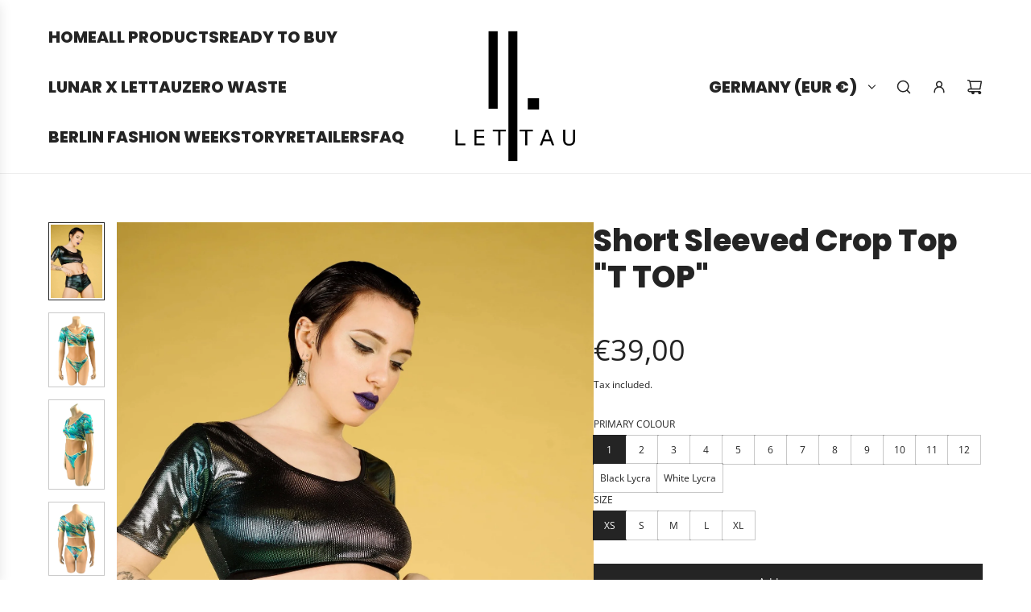

--- FILE ---
content_type: text/html; charset=utf-8
request_url: https://lettauartfashion.com/products/short-sleeved-crop-top-t-top
body_size: 48544
content:
<!doctype html>
<html class="no-js" lang="en">
<head>
  <!-- Basic page needs ================================================== -->
  <meta charset="utf-8"><meta http-equiv="X-UA-Compatible" content="IE=edge"><link rel="preconnect" href="https://fonts.shopifycdn.com" crossorigin><link href="//lettauartfashion.com/cdn/shop/t/7/assets/swiper-bundle.min.css?v=127370101718424465871736190445" rel="stylesheet" type="text/css" media="all" />
  <link href="//lettauartfashion.com/cdn/shop/t/7/assets/photoswipe.min.css?v=165459975419098386681736190446" rel="stylesheet" type="text/css" media="all" />
  <link href="//lettauartfashion.com/cdn/shop/t/7/assets/theme.min.css?v=44715405007005808941736190446" rel="stylesheet" type="text/css" media="all" />
  <link href="//lettauartfashion.com/cdn/shop/t/7/assets/custom.css?v=102493421877365237651736190445" rel="stylesheet" type="text/css" media="all" />

  
    <link rel="shortcut icon" href="//lettauartfashion.com/cdn/shop/files/Untitled2_copy.png?crop=center&height=180&v=1677430210&width=180" type="image/png">
    <link rel="apple-touch-icon" sizes="180x180" href="//lettauartfashion.com/cdn/shop/files/Untitled2_copy.png?crop=center&height=180&v=1677430210&width=180">
    <link rel="apple-touch-icon-precomposed" sizes="180x180" href="//lettauartfashion.com/cdn/shop/files/Untitled2_copy.png?crop=center&height=180&v=1677430210&width=180">
    <link rel="icon" type="image/png" sizes="32x32" href="//lettauartfashion.com/cdn/shop/files/Untitled2_copy.png?crop=center&height=32&v=1677430210&width=32">
    <link rel="icon" type="image/png" sizes="194x194" href="//lettauartfashion.com/cdn/shop/files/Untitled2_copy.png?crop=center&height=194&v=1677430210&width=194">
    <link rel="icon" type="image/png" sizes="192x192" href="//lettauartfashion.com/cdn/shop/files/Untitled2_copy.png?crop=center&height=192&v=1677430210&width=192">
    <link rel="icon" type="image/png" sizes="16x16" href="//lettauartfashion.com/cdn/shop/files/Untitled2_copy.png?crop=center&height=16&v=1677430210&width=16">
  

    <link rel="preload" as="font" href="//lettauartfashion.com/cdn/fonts/poppins/poppins_n8.580200d05bca09e2e0c6f4c922047c227dfa8e8c.woff2" type="font/woff2" crossorigin>
    

    <link rel="preload" as="font" href="//lettauartfashion.com/cdn/fonts/open_sans/opensans_n4.c32e4d4eca5273f6d4ee95ddf54b5bbb75fc9b61.woff2" type="font/woff2" crossorigin>
    
<!-- Title and description ================================================== -->
  <title>
    Short Sleeved Crop Top &quot;T TOP&quot; &ndash; LETTAU FASHION
  </title>

  
    <meta name="description" content="MATERIAL View all available fabrics by typing bit.ly/lettauartfashion into your browser or scanning the QR code. Outer fabric: Black and white Lycra: 82% PA, 18% EL #1 – 3 85% PA, 15% EL #4 – 7 92% PES, 8% EL #5 – 6 95% PES, 5% EL #10 – 12 90% PES, 10% EL Care instructions: Wash on a cold setting or machine wash at a m">
  

  <!-- Helpers ================================================== -->
  <!-- /snippets/social-meta-tags.liquid -->


<meta property="og:site_name" content="LETTAU FASHION">
<meta property="og:url" content="https://lettauartfashion.com/products/short-sleeved-crop-top-t-top">
<meta property="og:title" content="Short Sleeved Crop Top "T TOP"">
<meta property="og:type" content="product">
<meta property="og:description" content="MATERIAL View all available fabrics by typing bit.ly/lettauartfashion into your browser or scanning the QR code. Outer fabric: Black and white Lycra: 82% PA, 18% EL #1 – 3 85% PA, 15% EL #4 – 7 92% PES, 8% EL #5 – 6 95% PES, 5% EL #10 – 12 90% PES, 10% EL Care instructions: Wash on a cold setting or machine wash at a m">

  <meta property="og:price:amount" content="39,00">
  <meta property="og:price:currency" content="EUR">

<meta property="og:image" content="http://lettauartfashion.com/cdn/shop/files/il_fullxfull.1833006616_4iy8.jpg?v=1739703193"><meta property="og:image" content="http://lettauartfashion.com/cdn/shop/files/il_fullxfull.1834468732_1rtj.jpg?v=1739703193"><meta property="og:image" content="http://lettauartfashion.com/cdn/shop/files/il_fullxfull.1881941427_qoys.jpg?v=1739703193">
<meta property="og:image:alt" content="Short Sleeved Crop Top "T TOP""><meta property="og:image:alt" content="Short Sleeved Crop Top "T TOP""><meta property="og:image:alt" content="Short Sleeved Crop Top "T TOP"">
<meta property="og:image:secure_url" content="https://lettauartfashion.com/cdn/shop/files/il_fullxfull.1833006616_4iy8.jpg?v=1739703193"><meta property="og:image:secure_url" content="https://lettauartfashion.com/cdn/shop/files/il_fullxfull.1834468732_1rtj.jpg?v=1739703193"><meta property="og:image:secure_url" content="https://lettauartfashion.com/cdn/shop/files/il_fullxfull.1881941427_qoys.jpg?v=1739703193">


<meta name="x:card" content="summary_large_image">
<meta name="x:title" content="Short Sleeved Crop Top "T TOP"">
<meta name="x:description" content="MATERIAL View all available fabrics by typing bit.ly/lettauartfashion into your browser or scanning the QR code. Outer fabric: Black and white Lycra: 82% PA, 18% EL #1 – 3 85% PA, 15% EL #4 – 7 92% PES, 8% EL #5 – 6 95% PES, 5% EL #10 – 12 90% PES, 10% EL Care instructions: Wash on a cold setting or machine wash at a m">

  <link rel="canonical" href="https://lettauartfashion.com/products/short-sleeved-crop-top-t-top"/>
  <meta name="viewport" content="width=device-width, initial-scale=1, shrink-to-fit=no">
  <meta name="theme-color" content="#242424">

  <!-- CSS ================================================== -->
  <style>
/*============================================================================
  #Typography
==============================================================================*/






@font-face {
  font-family: Poppins;
  font-weight: 800;
  font-style: normal;
  font-display: swap;
  src: url("//lettauartfashion.com/cdn/fonts/poppins/poppins_n8.580200d05bca09e2e0c6f4c922047c227dfa8e8c.woff2") format("woff2"),
       url("//lettauartfashion.com/cdn/fonts/poppins/poppins_n8.f4450f472fdcbe9e829f3583ebd559988f5a3d25.woff") format("woff");
}

@font-face {
  font-family: "Open Sans";
  font-weight: 400;
  font-style: normal;
  font-display: swap;
  src: url("//lettauartfashion.com/cdn/fonts/open_sans/opensans_n4.c32e4d4eca5273f6d4ee95ddf54b5bbb75fc9b61.woff2") format("woff2"),
       url("//lettauartfashion.com/cdn/fonts/open_sans/opensans_n4.5f3406f8d94162b37bfa232b486ac93ee892406d.woff") format("woff");
}


  @font-face {
  font-family: Poppins;
  font-weight: 900;
  font-style: normal;
  font-display: swap;
  src: url("//lettauartfashion.com/cdn/fonts/poppins/poppins_n9.eb6b9ef01b62e777a960bfd02fc9fb4918cd3eab.woff2") format("woff2"),
       url("//lettauartfashion.com/cdn/fonts/poppins/poppins_n9.6501a5bd018e348b6d5d6e8c335f9e7d32a80c36.woff") format("woff");
}




  @font-face {
  font-family: "Open Sans";
  font-weight: 700;
  font-style: normal;
  font-display: swap;
  src: url("//lettauartfashion.com/cdn/fonts/open_sans/opensans_n7.a9393be1574ea8606c68f4441806b2711d0d13e4.woff2") format("woff2"),
       url("//lettauartfashion.com/cdn/fonts/open_sans/opensans_n7.7b8af34a6ebf52beb1a4c1d8c73ad6910ec2e553.woff") format("woff");
}




  @font-face {
  font-family: "Open Sans";
  font-weight: 400;
  font-style: italic;
  font-display: swap;
  src: url("//lettauartfashion.com/cdn/fonts/open_sans/opensans_i4.6f1d45f7a46916cc95c694aab32ecbf7509cbf33.woff2") format("woff2"),
       url("//lettauartfashion.com/cdn/fonts/open_sans/opensans_i4.4efaa52d5a57aa9a57c1556cc2b7465d18839daa.woff") format("woff");
}




  @font-face {
  font-family: "Open Sans";
  font-weight: 700;
  font-style: italic;
  font-display: swap;
  src: url("//lettauartfashion.com/cdn/fonts/open_sans/opensans_i7.916ced2e2ce15f7fcd95d196601a15e7b89ee9a4.woff2") format("woff2"),
       url("//lettauartfashion.com/cdn/fonts/open_sans/opensans_i7.99a9cff8c86ea65461de497ade3d515a98f8b32a.woff") format("woff");
}









/*============================================================================
  #General Variables
==============================================================================*/

:root {

  --font-weight-normal: 400;
  --font-weight-bold: 700;
  --font-weight-header-bold: 900;

  --header-font-stack: Poppins, sans-serif;
  --header-font-weight: 800;
  --header-font-style: normal;
  --header-text-size: 30;
  --header-text-size-px: 30px;
  --header-mobile-text-size-px: 22px;

  --header-font-case: uppercase;
  --header-font-size: 20;
  --header-font-size-px: 20px;

  --heading-spacing: 0.0em;
  --heading-line-height: 1.2;
  --heading-font-case: normal;
  --heading-font-stack: FontDrop;

  --body-font-stack: "Open Sans", sans-serif;
  --body-font-weight: 400;
  --body-font-style: normal;

  --button-font-stack: "Open Sans", sans-serif;
  --button-font-weight: 400;
  --button-font-style: normal;

  --label-font-stack: "Open Sans", sans-serif;
  --label-font-weight: 400;
  --label-font-style: normal;
  --label-font-case: uppercase;
  --label-spacing: 0px;

  --navigation-font-stack: Poppins, sans-serif;
  --navigation-font-weight: 800;
  --navigation-font-style: normal;
  --navigation-font-letter-spacing: 0;

  --base-font-size-int: 12;
  --base-font-size: 12px;

  --body-font-size-12-to-em: 1.0em;
  --body-font-size-16-to-em: 1.33em;
  --body-font-size-22-to-em: 1.83em;
  --body-font-size-28-to-em: 2.33em;
  --body-font-size-36-to-em: 3.0em;

  /* Heading Sizes */

  
  --h1-size: 38px;
  --h2-size: 30px;
  --h3-size: 26px;
  --h4-size: 23px;
  --h5-size: 19px;
  --h6-size: 16px;

  --sale-badge-color: #494949;
  --sold-out-badge-color: #494949;
  --custom-badge-color: #494949;
  --preorder-badge-color: #494949;
  --badge-font-color: #fff;

  --primary-btn-text-color: #fff;
  --primary-btn-text-color-opacity50: rgba(255, 255, 255, 0.5);
  --primary-btn-bg-color: #242424;
  --primary-btn-bg-color-opacity50: rgba(36, 36, 36, 0.5);

  --button-text-case: none;
  --button-font-size: 12;
  --button-font-size-px: 12px;
  --button-text-spacing-px: 1px;

  
    --text-line-clamp: none;
  

  

  --text-color: #242424;
  --text-color-lighten5: #313131;
  --text-color-lighten70: #d7d7d7;
  --text-color-transparent05: rgba(36, 36, 36, 0.05);
  --text-color-transparent10: rgba(36, 36, 36, 0.1);
  --text-color-transparent15: rgba(36, 36, 36, 0.15);
  --text-color-transparent25: rgba(36, 36, 36, 0.25);
  --text-color-transparent30: rgba(36, 36, 36, 0.3);
  --text-color-transparent40: rgba(36, 36, 36, 0.4);
  --text-color-transparent50: rgba(36, 36, 36, 0.5);
  --text-color-transparent5: rgba(36, 36, 36, 0.5);
  --text-color-transparent6: rgba(36, 36, 36, 0.6);
  --text-color-transparent7: rgba(36, 36, 36, 0.7);
  --text-color-transparent8: rgba(36, 36, 36, 0.8);

  
    --heading-xl-font-size: 28px;
    --heading-l-font-size: 22px;
    --subheading-font-size: 20px;
  

  
    --small-body-font-size: 12px;
  

  --link-color: #242424;
  --on-sale-color: #ca1818;

  --body-color: #fff;
  --body-color-darken10: #e6e6e6;
  --body-color-transparent00: rgba(255, 255, 255, 0);
  --body-color-transparent40: rgba(255, 255, 255, 0.4);
  --body-color-transparent50: rgba(255, 255, 255, 0.5);
  --body-color-transparent90: rgba(255, 255, 255, 0.9);

  --body-secondary-color: #f8f8f8;
  --body-secondary-color-transparent00: rgba(248, 248, 248, 0);
  --body-secondary-color-darken05: #ebebeb;

  --color-primary-background: #fff;
  --color-primary-background-rgb: 255, 255, 255;
  --color-secondary-background: #f8f8f8;

  --border-color: rgba(36, 36, 36, 0.25);
  --link-border-color: rgba(36, 36, 36, 0.5);
  --border-color-darken10: #0a0a0a;
  --view-in-space-button-background: #f2f2f2;

  --header-color: #fff;
  --header-color-darken5: #f2f2f2;

  --header-border-color: #eeeeee;

  --announcement-text-size: 13px;
  --announcement-text-spacing: 0px;

  --logo-font-size: 18px;

  --overlay-header-text-color: #FFFFFF;
  --nav-text-color: #242424;
  --nav-text-color-transparent10: rgba(36, 36, 36, 0.1);
  --nav-text-color-transparent30: rgba(36, 36, 36, 0.3);
  --nav-text-hover: #BEBEBE;

  --color-scheme-light-background: #f1f2f3;
  --color-scheme-light-background-transparent40: rgba(241, 242, 243, 0.4);
  --color-scheme-light-background-transparent50: rgba(241, 242, 243, 0.5);
  --color-scheme-light-background-lighten5: #ffffff;
  --color-scheme-light-background-rgb: 241, 242, 243;
  --color-scheme-light-text: #242424;
  --color-scheme-light-text-transparent10: rgba(36, 36, 36, 0.1);
  --color-scheme-light-text-transparent25: rgba(36, 36, 36, 0.25);
  --color-scheme-light-text-transparent40: rgba(36, 36, 36, 0.4);
  --color-scheme-light-text-transparent50: rgba(36, 36, 36, 0.5);
  --color-scheme-light-text-transparent60: rgba(36, 36, 36, 0.6);

  --color-scheme-feature-background: #969696;
  --color-scheme-feature-background-transparent40: rgba(150, 150, 150, 0.4);
  --color-scheme-feature-background-transparent50: rgba(150, 150, 150, 0.5);
  --color-scheme-feature-background-lighten5: #a3a3a3;
  --color-scheme-feature-background-rgb: 150, 150, 150;
  --color-scheme-feature-text: #414141;
  --color-scheme-feature-text-transparent10: rgba(65, 65, 65, 0.1);
  --color-scheme-feature-text-transparent25: rgba(65, 65, 65, 0.25);
  --color-scheme-feature-text-transparent40: rgba(65, 65, 65, 0.4);
  --color-scheme-feature-text-transparent50: rgba(65, 65, 65, 0.5);
  --color-scheme-feature-text-transparent60: rgba(65, 65, 65, 0.6);

  --homepage-sections-accent-secondary-color-transparent60: rgba(65, 65, 65, 0.6);

  --color-scheme-dark-background: #242424;
  --color-scheme-dark-background-transparent40: rgba(36, 36, 36, 0.4);
  --color-scheme-dark-background-transparent50: rgba(36, 36, 36, 0.5);
  --color-scheme-dark-background-rgb: 36, 36, 36;
  --color-scheme-dark-text: #fff;
  --color-scheme-dark-text-transparent10: rgba(255, 255, 255, 0.1);
  --color-scheme-dark-text-transparent25: rgba(255, 255, 255, 0.25);
  --color-scheme-dark-text-transparent40: rgba(255, 255, 255, 0.4);
  --color-scheme-dark-text-transparent50: rgba(255, 255, 255, 0.5);
  --color-scheme-dark-text-transparent60: rgba(255, 255, 255, 0.6);

  --filter-bg-color: rgba(36, 36, 36, 0.1);

  --menu-drawer-color: #fff;
  --menu-drawer-color-darken5: #f2f2f2;
  --menu-drawer-text-color: #242424;
  --menu-drawer-text-color-transparent10: rgba(36, 36, 36, 0.1);
  --menu-drawer-text-color-transparent30: rgba(36, 36, 36, 0.3);
  --menu-drawer-border-color: rgba(36, 36, 36, 0.25);
  --menu-drawer-text-hover-color: #9F9F9F;

  --cart-drawer-color: #fff;
  --cart-drawer-color-transparent50: rgba(255, 255, 255, 0.5);
  --cart-drawer-text-color: #242424;
  --cart-drawer-text-color-transparent10: rgba(36, 36, 36, 0.1);
  --cart-drawer-text-color-transparent25: rgba(36, 36, 36, 0.25);
  --cart-drawer-text-color-transparent40: rgba(36, 36, 36, 0.4);
  --cart-drawer-text-color-transparent50: rgba(36, 36, 36, 0.5);
  --cart-drawer-text-color-transparent70: rgba(36, 36, 36, 0.7);
  --cart-drawer-text-color-lighten10: #3e3e3e;
  --cart-drawer-border-color: rgba(36, 36, 36, 0.25);

  --success-color: #28a745;
  --error-color: #DC3545;
  --warning-color: #EB9247;

  /* Shop Pay Installments variables */
  --color-body: #f8f8f8;
  --color-bg: #f8f8f8;

  /* Checkbox */
  --checkbox-size: 16px;
  --inline-icon-size: 16px;
  --line-height-base: 1.6;
}
</style>

  <style data-shopify>
    *,
    *::before,
    *::after {
      box-sizing: inherit;
    }

    html {
      box-sizing: border-box;
      background-color: var(--body-color);
      height: 100%;
      margin: 0;
    }

    body {
      background-color: var(--body-color);
      min-height: 100%;
      margin: 0;
      display: grid;
      grid-template-rows: auto auto 1fr auto;
      grid-template-columns: 100%;
      overflow-x: hidden;
    }

    .sr-only {
      position: absolute;
      width: 1px;
      height: 1px;
      padding: 0;
      margin: -1px;
      overflow: hidden;
      clip: rect(0, 0, 0, 0);
      border: 0;
    }

    .sr-only-focusable:active, .sr-only-focusable:focus {
      position: static;
      width: auto;
      height: auto;
      margin: 0;
      overflow: visible;
      clip: auto;
    }
  </style>

  <!-- Header hook for plugins ================================================== -->
  <script>window.performance && window.performance.mark && window.performance.mark('shopify.content_for_header.start');</script><meta name="google-site-verification" content="iOtqUm4Kjukzfl1_prL_Zj537UOE6ki93Qqmvn3M5a0">
<meta name="google-site-verification" content="V7SkWIWkfr-93lxrmSwXP26M2VPvCyyVu4bRZz2Rp4A">
<meta id="shopify-digital-wallet" name="shopify-digital-wallet" content="/55031988416/digital_wallets/dialog">
<meta name="shopify-checkout-api-token" content="86106d82daa94d7cfee51e5f7ba8a1e6">
<meta id="in-context-paypal-metadata" data-shop-id="55031988416" data-venmo-supported="false" data-environment="production" data-locale="en_US" data-paypal-v4="true" data-currency="EUR">
<link rel="alternate" type="application/json+oembed" href="https://lettauartfashion.com/products/short-sleeved-crop-top-t-top.oembed">
<script async="async" src="/checkouts/internal/preloads.js?locale=en-DE"></script>
<script id="apple-pay-shop-capabilities" type="application/json">{"shopId":55031988416,"countryCode":"DE","currencyCode":"EUR","merchantCapabilities":["supports3DS"],"merchantId":"gid:\/\/shopify\/Shop\/55031988416","merchantName":"LETTAU FASHION","requiredBillingContactFields":["postalAddress","email"],"requiredShippingContactFields":["postalAddress","email"],"shippingType":"shipping","supportedNetworks":["visa","maestro","masterCard","amex"],"total":{"type":"pending","label":"LETTAU FASHION","amount":"1.00"},"shopifyPaymentsEnabled":true,"supportsSubscriptions":true}</script>
<script id="shopify-features" type="application/json">{"accessToken":"86106d82daa94d7cfee51e5f7ba8a1e6","betas":["rich-media-storefront-analytics"],"domain":"lettauartfashion.com","predictiveSearch":true,"shopId":55031988416,"locale":"en"}</script>
<script>var Shopify = Shopify || {};
Shopify.shop = "lettau-l-art-fashion.myshopify.com";
Shopify.locale = "en";
Shopify.currency = {"active":"EUR","rate":"1.0"};
Shopify.country = "DE";
Shopify.theme = {"name":"Updated copy of 2024","id":158932140299,"schema_name":"Fresh","schema_version":"33.4.1","theme_store_id":908,"role":"main"};
Shopify.theme.handle = "null";
Shopify.theme.style = {"id":null,"handle":null};
Shopify.cdnHost = "lettauartfashion.com/cdn";
Shopify.routes = Shopify.routes || {};
Shopify.routes.root = "/";</script>
<script type="module">!function(o){(o.Shopify=o.Shopify||{}).modules=!0}(window);</script>
<script>!function(o){function n(){var o=[];function n(){o.push(Array.prototype.slice.apply(arguments))}return n.q=o,n}var t=o.Shopify=o.Shopify||{};t.loadFeatures=n(),t.autoloadFeatures=n()}(window);</script>
<script id="shop-js-analytics" type="application/json">{"pageType":"product"}</script>
<script defer="defer" async type="module" src="//lettauartfashion.com/cdn/shopifycloud/shop-js/modules/v2/client.init-shop-cart-sync_DtuiiIyl.en.esm.js"></script>
<script defer="defer" async type="module" src="//lettauartfashion.com/cdn/shopifycloud/shop-js/modules/v2/chunk.common_CUHEfi5Q.esm.js"></script>
<script type="module">
  await import("//lettauartfashion.com/cdn/shopifycloud/shop-js/modules/v2/client.init-shop-cart-sync_DtuiiIyl.en.esm.js");
await import("//lettauartfashion.com/cdn/shopifycloud/shop-js/modules/v2/chunk.common_CUHEfi5Q.esm.js");

  window.Shopify.SignInWithShop?.initShopCartSync?.({"fedCMEnabled":true,"windoidEnabled":true});

</script>
<script>(function() {
  var isLoaded = false;
  function asyncLoad() {
    if (isLoaded) return;
    isLoaded = true;
    var urls = ["https:\/\/cdn.judge.me\/checkout_comment.js?shop=lettau-l-art-fashion.myshopify.com","https:\/\/cookie-bar.salessquad.co.uk\/scripts\/fcb_e3bcccbad7245c33516352af97466be4.js?shop=lettau-l-art-fashion.myshopify.com","https:\/\/cdn.nfcube.com\/instafeed-1f2b858e5674633603cf5a2d901f3292.js?shop=lettau-l-art-fashion.myshopify.com"];
    for (var i = 0; i < urls.length; i++) {
      var s = document.createElement('script');
      s.type = 'text/javascript';
      s.async = true;
      s.src = urls[i];
      var x = document.getElementsByTagName('script')[0];
      x.parentNode.insertBefore(s, x);
    }
  };
  if(window.attachEvent) {
    window.attachEvent('onload', asyncLoad);
  } else {
    window.addEventListener('load', asyncLoad, false);
  }
})();</script>
<script id="__st">var __st={"a":55031988416,"offset":3600,"reqid":"b0a916b0-6809-4367-8707-7cb89e603f1b-1766363283","pageurl":"lettauartfashion.com\/products\/short-sleeved-crop-top-t-top","u":"499c636bc4af","p":"product","rtyp":"product","rid":9045707817227};</script>
<script>window.ShopifyPaypalV4VisibilityTracking = true;</script>
<script id="captcha-bootstrap">!function(){'use strict';const t='contact',e='account',n='new_comment',o=[[t,t],['blogs',n],['comments',n],[t,'customer']],c=[[e,'customer_login'],[e,'guest_login'],[e,'recover_customer_password'],[e,'create_customer']],r=t=>t.map((([t,e])=>`form[action*='/${t}']:not([data-nocaptcha='true']) input[name='form_type'][value='${e}']`)).join(','),a=t=>()=>t?[...document.querySelectorAll(t)].map((t=>t.form)):[];function s(){const t=[...o],e=r(t);return a(e)}const i='password',u='form_key',d=['recaptcha-v3-token','g-recaptcha-response','h-captcha-response',i],f=()=>{try{return window.sessionStorage}catch{return}},m='__shopify_v',_=t=>t.elements[u];function p(t,e,n=!1){try{const o=window.sessionStorage,c=JSON.parse(o.getItem(e)),{data:r}=function(t){const{data:e,action:n}=t;return t[m]||n?{data:e,action:n}:{data:t,action:n}}(c);for(const[e,n]of Object.entries(r))t.elements[e]&&(t.elements[e].value=n);n&&o.removeItem(e)}catch(o){console.error('form repopulation failed',{error:o})}}const l='form_type',E='cptcha';function T(t){t.dataset[E]=!0}const w=window,h=w.document,L='Shopify',v='ce_forms',y='captcha';let A=!1;((t,e)=>{const n=(g='f06e6c50-85a8-45c8-87d0-21a2b65856fe',I='https://cdn.shopify.com/shopifycloud/storefront-forms-hcaptcha/ce_storefront_forms_captcha_hcaptcha.v1.5.2.iife.js',D={infoText:'Protected by hCaptcha',privacyText:'Privacy',termsText:'Terms'},(t,e,n)=>{const o=w[L][v],c=o.bindForm;if(c)return c(t,g,e,D).then(n);var r;o.q.push([[t,g,e,D],n]),r=I,A||(h.body.append(Object.assign(h.createElement('script'),{id:'captcha-provider',async:!0,src:r})),A=!0)});var g,I,D;w[L]=w[L]||{},w[L][v]=w[L][v]||{},w[L][v].q=[],w[L][y]=w[L][y]||{},w[L][y].protect=function(t,e){n(t,void 0,e),T(t)},Object.freeze(w[L][y]),function(t,e,n,w,h,L){const[v,y,A,g]=function(t,e,n){const i=e?o:[],u=t?c:[],d=[...i,...u],f=r(d),m=r(i),_=r(d.filter((([t,e])=>n.includes(e))));return[a(f),a(m),a(_),s()]}(w,h,L),I=t=>{const e=t.target;return e instanceof HTMLFormElement?e:e&&e.form},D=t=>v().includes(t);t.addEventListener('submit',(t=>{const e=I(t);if(!e)return;const n=D(e)&&!e.dataset.hcaptchaBound&&!e.dataset.recaptchaBound,o=_(e),c=g().includes(e)&&(!o||!o.value);(n||c)&&t.preventDefault(),c&&!n&&(function(t){try{if(!f())return;!function(t){const e=f();if(!e)return;const n=_(t);if(!n)return;const o=n.value;o&&e.removeItem(o)}(t);const e=Array.from(Array(32),(()=>Math.random().toString(36)[2])).join('');!function(t,e){_(t)||t.append(Object.assign(document.createElement('input'),{type:'hidden',name:u})),t.elements[u].value=e}(t,e),function(t,e){const n=f();if(!n)return;const o=[...t.querySelectorAll(`input[type='${i}']`)].map((({name:t})=>t)),c=[...d,...o],r={};for(const[a,s]of new FormData(t).entries())c.includes(a)||(r[a]=s);n.setItem(e,JSON.stringify({[m]:1,action:t.action,data:r}))}(t,e)}catch(e){console.error('failed to persist form',e)}}(e),e.submit())}));const S=(t,e)=>{t&&!t.dataset[E]&&(n(t,e.some((e=>e===t))),T(t))};for(const o of['focusin','change'])t.addEventListener(o,(t=>{const e=I(t);D(e)&&S(e,y())}));const B=e.get('form_key'),M=e.get(l),P=B&&M;t.addEventListener('DOMContentLoaded',(()=>{const t=y();if(P)for(const e of t)e.elements[l].value===M&&p(e,B);[...new Set([...A(),...v().filter((t=>'true'===t.dataset.shopifyCaptcha))])].forEach((e=>S(e,t)))}))}(h,new URLSearchParams(w.location.search),n,t,e,['guest_login'])})(!0,!0)}();</script>
<script integrity="sha256-4kQ18oKyAcykRKYeNunJcIwy7WH5gtpwJnB7kiuLZ1E=" data-source-attribution="shopify.loadfeatures" defer="defer" src="//lettauartfashion.com/cdn/shopifycloud/storefront/assets/storefront/load_feature-a0a9edcb.js" crossorigin="anonymous"></script>
<script data-source-attribution="shopify.dynamic_checkout.dynamic.init">var Shopify=Shopify||{};Shopify.PaymentButton=Shopify.PaymentButton||{isStorefrontPortableWallets:!0,init:function(){window.Shopify.PaymentButton.init=function(){};var t=document.createElement("script");t.src="https://lettauartfashion.com/cdn/shopifycloud/portable-wallets/latest/portable-wallets.en.js",t.type="module",document.head.appendChild(t)}};
</script>
<script data-source-attribution="shopify.dynamic_checkout.buyer_consent">
  function portableWalletsHideBuyerConsent(e){var t=document.getElementById("shopify-buyer-consent"),n=document.getElementById("shopify-subscription-policy-button");t&&n&&(t.classList.add("hidden"),t.setAttribute("aria-hidden","true"),n.removeEventListener("click",e))}function portableWalletsShowBuyerConsent(e){var t=document.getElementById("shopify-buyer-consent"),n=document.getElementById("shopify-subscription-policy-button");t&&n&&(t.classList.remove("hidden"),t.removeAttribute("aria-hidden"),n.addEventListener("click",e))}window.Shopify?.PaymentButton&&(window.Shopify.PaymentButton.hideBuyerConsent=portableWalletsHideBuyerConsent,window.Shopify.PaymentButton.showBuyerConsent=portableWalletsShowBuyerConsent);
</script>
<script>
  function portableWalletsCleanup(e){e&&e.src&&console.error("Failed to load portable wallets script "+e.src);var t=document.querySelectorAll("shopify-accelerated-checkout .shopify-payment-button__skeleton, shopify-accelerated-checkout-cart .wallet-cart-button__skeleton"),e=document.getElementById("shopify-buyer-consent");for(let e=0;e<t.length;e++)t[e].remove();e&&e.remove()}function portableWalletsNotLoadedAsModule(e){e instanceof ErrorEvent&&"string"==typeof e.message&&e.message.includes("import.meta")&&"string"==typeof e.filename&&e.filename.includes("portable-wallets")&&(window.removeEventListener("error",portableWalletsNotLoadedAsModule),window.Shopify.PaymentButton.failedToLoad=e,"loading"===document.readyState?document.addEventListener("DOMContentLoaded",window.Shopify.PaymentButton.init):window.Shopify.PaymentButton.init())}window.addEventListener("error",portableWalletsNotLoadedAsModule);
</script>

<script type="module" src="https://lettauartfashion.com/cdn/shopifycloud/portable-wallets/latest/portable-wallets.en.js" onError="portableWalletsCleanup(this)" crossorigin="anonymous"></script>
<script nomodule>
  document.addEventListener("DOMContentLoaded", portableWalletsCleanup);
</script>

<script id='scb4127' type='text/javascript' async='' src='https://lettauartfashion.com/cdn/shopifycloud/privacy-banner/storefront-banner.js'></script><link id="shopify-accelerated-checkout-styles" rel="stylesheet" media="screen" href="https://lettauartfashion.com/cdn/shopifycloud/portable-wallets/latest/accelerated-checkout-backwards-compat.css" crossorigin="anonymous">
<style id="shopify-accelerated-checkout-cart">
        #shopify-buyer-consent {
  margin-top: 1em;
  display: inline-block;
  width: 100%;
}

#shopify-buyer-consent.hidden {
  display: none;
}

#shopify-subscription-policy-button {
  background: none;
  border: none;
  padding: 0;
  text-decoration: underline;
  font-size: inherit;
  cursor: pointer;
}

#shopify-subscription-policy-button::before {
  box-shadow: none;
}

      </style>

<script>window.performance && window.performance.mark && window.performance.mark('shopify.content_for_header.end');</script>

  <script defer src="//lettauartfashion.com/cdn/shop/t/7/assets/eventBus.js?v=100401504747444416941736190445"></script>

  <script type="text/javascript">
		window.wetheme = {
			name: 'Flow',
			webcomponentRegistry: {
        registry: {},
				checkScriptLoaded: function(key) {
					return window.wetheme.webcomponentRegistry.registry[key] ? true : false
				},
        register: function(registration) {
            if(!window.wetheme.webcomponentRegistry.checkScriptLoaded(registration.key)) {
              window.wetheme.webcomponentRegistry.registry[registration.key] = registration
            }
        }
      }
    };
	</script>

  

  

  <script>document.documentElement.className = document.documentElement.className.replace('no-js', 'js');</script>
<script src="https://cdn.shopify.com/extensions/019b027b-9634-79f7-837e-30327aba2ae7/omnisend-49/assets/omnisend-in-shop.js" type="text/javascript" defer="defer"></script>
<link href="https://monorail-edge.shopifysvc.com" rel="dns-prefetch">
<script>(function(){if ("sendBeacon" in navigator && "performance" in window) {try {var session_token_from_headers = performance.getEntriesByType('navigation')[0].serverTiming.find(x => x.name == '_s').description;} catch {var session_token_from_headers = undefined;}var session_cookie_matches = document.cookie.match(/_shopify_s=([^;]*)/);var session_token_from_cookie = session_cookie_matches && session_cookie_matches.length === 2 ? session_cookie_matches[1] : "";var session_token = session_token_from_headers || session_token_from_cookie || "";function handle_abandonment_event(e) {var entries = performance.getEntries().filter(function(entry) {return /monorail-edge.shopifysvc.com/.test(entry.name);});if (!window.abandonment_tracked && entries.length === 0) {window.abandonment_tracked = true;var currentMs = Date.now();var navigation_start = performance.timing.navigationStart;var payload = {shop_id: 55031988416,url: window.location.href,navigation_start,duration: currentMs - navigation_start,session_token,page_type: "product"};window.navigator.sendBeacon("https://monorail-edge.shopifysvc.com/v1/produce", JSON.stringify({schema_id: "online_store_buyer_site_abandonment/1.1",payload: payload,metadata: {event_created_at_ms: currentMs,event_sent_at_ms: currentMs}}));}}window.addEventListener('pagehide', handle_abandonment_event);}}());</script>
<script id="web-pixels-manager-setup">(function e(e,d,r,n,o){if(void 0===o&&(o={}),!Boolean(null===(a=null===(i=window.Shopify)||void 0===i?void 0:i.analytics)||void 0===a?void 0:a.replayQueue)){var i,a;window.Shopify=window.Shopify||{};var t=window.Shopify;t.analytics=t.analytics||{};var s=t.analytics;s.replayQueue=[],s.publish=function(e,d,r){return s.replayQueue.push([e,d,r]),!0};try{self.performance.mark("wpm:start")}catch(e){}var l=function(){var e={modern:/Edge?\/(1{2}[4-9]|1[2-9]\d|[2-9]\d{2}|\d{4,})\.\d+(\.\d+|)|Firefox\/(1{2}[4-9]|1[2-9]\d|[2-9]\d{2}|\d{4,})\.\d+(\.\d+|)|Chrom(ium|e)\/(9{2}|\d{3,})\.\d+(\.\d+|)|(Maci|X1{2}).+ Version\/(15\.\d+|(1[6-9]|[2-9]\d|\d{3,})\.\d+)([,.]\d+|)( \(\w+\)|)( Mobile\/\w+|) Safari\/|Chrome.+OPR\/(9{2}|\d{3,})\.\d+\.\d+|(CPU[ +]OS|iPhone[ +]OS|CPU[ +]iPhone|CPU IPhone OS|CPU iPad OS)[ +]+(15[._]\d+|(1[6-9]|[2-9]\d|\d{3,})[._]\d+)([._]\d+|)|Android:?[ /-](13[3-9]|1[4-9]\d|[2-9]\d{2}|\d{4,})(\.\d+|)(\.\d+|)|Android.+Firefox\/(13[5-9]|1[4-9]\d|[2-9]\d{2}|\d{4,})\.\d+(\.\d+|)|Android.+Chrom(ium|e)\/(13[3-9]|1[4-9]\d|[2-9]\d{2}|\d{4,})\.\d+(\.\d+|)|SamsungBrowser\/([2-9]\d|\d{3,})\.\d+/,legacy:/Edge?\/(1[6-9]|[2-9]\d|\d{3,})\.\d+(\.\d+|)|Firefox\/(5[4-9]|[6-9]\d|\d{3,})\.\d+(\.\d+|)|Chrom(ium|e)\/(5[1-9]|[6-9]\d|\d{3,})\.\d+(\.\d+|)([\d.]+$|.*Safari\/(?![\d.]+ Edge\/[\d.]+$))|(Maci|X1{2}).+ Version\/(10\.\d+|(1[1-9]|[2-9]\d|\d{3,})\.\d+)([,.]\d+|)( \(\w+\)|)( Mobile\/\w+|) Safari\/|Chrome.+OPR\/(3[89]|[4-9]\d|\d{3,})\.\d+\.\d+|(CPU[ +]OS|iPhone[ +]OS|CPU[ +]iPhone|CPU IPhone OS|CPU iPad OS)[ +]+(10[._]\d+|(1[1-9]|[2-9]\d|\d{3,})[._]\d+)([._]\d+|)|Android:?[ /-](13[3-9]|1[4-9]\d|[2-9]\d{2}|\d{4,})(\.\d+|)(\.\d+|)|Mobile Safari.+OPR\/([89]\d|\d{3,})\.\d+\.\d+|Android.+Firefox\/(13[5-9]|1[4-9]\d|[2-9]\d{2}|\d{4,})\.\d+(\.\d+|)|Android.+Chrom(ium|e)\/(13[3-9]|1[4-9]\d|[2-9]\d{2}|\d{4,})\.\d+(\.\d+|)|Android.+(UC? ?Browser|UCWEB|U3)[ /]?(15\.([5-9]|\d{2,})|(1[6-9]|[2-9]\d|\d{3,})\.\d+)\.\d+|SamsungBrowser\/(5\.\d+|([6-9]|\d{2,})\.\d+)|Android.+MQ{2}Browser\/(14(\.(9|\d{2,})|)|(1[5-9]|[2-9]\d|\d{3,})(\.\d+|))(\.\d+|)|K[Aa][Ii]OS\/(3\.\d+|([4-9]|\d{2,})\.\d+)(\.\d+|)/},d=e.modern,r=e.legacy,n=navigator.userAgent;return n.match(d)?"modern":n.match(r)?"legacy":"unknown"}(),u="modern"===l?"modern":"legacy",c=(null!=n?n:{modern:"",legacy:""})[u],f=function(e){return[e.baseUrl,"/wpm","/b",e.hashVersion,"modern"===e.buildTarget?"m":"l",".js"].join("")}({baseUrl:d,hashVersion:r,buildTarget:u}),m=function(e){var d=e.version,r=e.bundleTarget,n=e.surface,o=e.pageUrl,i=e.monorailEndpoint;return{emit:function(e){var a=e.status,t=e.errorMsg,s=(new Date).getTime(),l=JSON.stringify({metadata:{event_sent_at_ms:s},events:[{schema_id:"web_pixels_manager_load/3.1",payload:{version:d,bundle_target:r,page_url:o,status:a,surface:n,error_msg:t},metadata:{event_created_at_ms:s}}]});if(!i)return console&&console.warn&&console.warn("[Web Pixels Manager] No Monorail endpoint provided, skipping logging."),!1;try{return self.navigator.sendBeacon.bind(self.navigator)(i,l)}catch(e){}var u=new XMLHttpRequest;try{return u.open("POST",i,!0),u.setRequestHeader("Content-Type","text/plain"),u.send(l),!0}catch(e){return console&&console.warn&&console.warn("[Web Pixels Manager] Got an unhandled error while logging to Monorail."),!1}}}}({version:r,bundleTarget:l,surface:e.surface,pageUrl:self.location.href,monorailEndpoint:e.monorailEndpoint});try{o.browserTarget=l,function(e){var d=e.src,r=e.async,n=void 0===r||r,o=e.onload,i=e.onerror,a=e.sri,t=e.scriptDataAttributes,s=void 0===t?{}:t,l=document.createElement("script"),u=document.querySelector("head"),c=document.querySelector("body");if(l.async=n,l.src=d,a&&(l.integrity=a,l.crossOrigin="anonymous"),s)for(var f in s)if(Object.prototype.hasOwnProperty.call(s,f))try{l.dataset[f]=s[f]}catch(e){}if(o&&l.addEventListener("load",o),i&&l.addEventListener("error",i),u)u.appendChild(l);else{if(!c)throw new Error("Did not find a head or body element to append the script");c.appendChild(l)}}({src:f,async:!0,onload:function(){if(!function(){var e,d;return Boolean(null===(d=null===(e=window.Shopify)||void 0===e?void 0:e.analytics)||void 0===d?void 0:d.initialized)}()){var d=window.webPixelsManager.init(e)||void 0;if(d){var r=window.Shopify.analytics;r.replayQueue.forEach((function(e){var r=e[0],n=e[1],o=e[2];d.publishCustomEvent(r,n,o)})),r.replayQueue=[],r.publish=d.publishCustomEvent,r.visitor=d.visitor,r.initialized=!0}}},onerror:function(){return m.emit({status:"failed",errorMsg:"".concat(f," has failed to load")})},sri:function(e){var d=/^sha384-[A-Za-z0-9+/=]+$/;return"string"==typeof e&&d.test(e)}(c)?c:"",scriptDataAttributes:o}),m.emit({status:"loading"})}catch(e){m.emit({status:"failed",errorMsg:(null==e?void 0:e.message)||"Unknown error"})}}})({shopId: 55031988416,storefrontBaseUrl: "https://lettauartfashion.com",extensionsBaseUrl: "https://extensions.shopifycdn.com/cdn/shopifycloud/web-pixels-manager",monorailEndpoint: "https://monorail-edge.shopifysvc.com/unstable/produce_batch",surface: "storefront-renderer",enabledBetaFlags: ["2dca8a86"],webPixelsConfigList: [{"id":"2386231563","configuration":"{\"webPixelName\":\"Judge.me\"}","eventPayloadVersion":"v1","runtimeContext":"STRICT","scriptVersion":"34ad157958823915625854214640f0bf","type":"APP","apiClientId":683015,"privacyPurposes":["ANALYTICS"],"dataSharingAdjustments":{"protectedCustomerApprovalScopes":["read_customer_email","read_customer_name","read_customer_personal_data","read_customer_phone"]}},{"id":"1290436875","configuration":"{\"apiURL\":\"https:\/\/api.omnisend.com\",\"appURL\":\"https:\/\/app.omnisend.com\",\"brandID\":\"63b854efb6c4b6154e552031\",\"trackingURL\":\"https:\/\/wt.omnisendlink.com\"}","eventPayloadVersion":"v1","runtimeContext":"STRICT","scriptVersion":"aa9feb15e63a302383aa48b053211bbb","type":"APP","apiClientId":186001,"privacyPurposes":["ANALYTICS","MARKETING","SALE_OF_DATA"],"dataSharingAdjustments":{"protectedCustomerApprovalScopes":["read_customer_address","read_customer_email","read_customer_name","read_customer_personal_data","read_customer_phone"]}},{"id":"859570443","configuration":"{\"config\":\"{\\\"pixel_id\\\":\\\"G-4CYL3RC10Y\\\",\\\"target_country\\\":\\\"DE\\\",\\\"gtag_events\\\":[{\\\"type\\\":\\\"begin_checkout\\\",\\\"action_label\\\":\\\"G-4CYL3RC10Y\\\"},{\\\"type\\\":\\\"search\\\",\\\"action_label\\\":\\\"G-4CYL3RC10Y\\\"},{\\\"type\\\":\\\"view_item\\\",\\\"action_label\\\":[\\\"G-4CYL3RC10Y\\\",\\\"MC-8E57B02ZCN\\\"]},{\\\"type\\\":\\\"purchase\\\",\\\"action_label\\\":[\\\"G-4CYL3RC10Y\\\",\\\"MC-8E57B02ZCN\\\"]},{\\\"type\\\":\\\"page_view\\\",\\\"action_label\\\":[\\\"G-4CYL3RC10Y\\\",\\\"MC-8E57B02ZCN\\\"]},{\\\"type\\\":\\\"add_payment_info\\\",\\\"action_label\\\":\\\"G-4CYL3RC10Y\\\"},{\\\"type\\\":\\\"add_to_cart\\\",\\\"action_label\\\":\\\"G-4CYL3RC10Y\\\"}],\\\"enable_monitoring_mode\\\":false}\"}","eventPayloadVersion":"v1","runtimeContext":"OPEN","scriptVersion":"b2a88bafab3e21179ed38636efcd8a93","type":"APP","apiClientId":1780363,"privacyPurposes":[],"dataSharingAdjustments":{"protectedCustomerApprovalScopes":["read_customer_address","read_customer_email","read_customer_name","read_customer_personal_data","read_customer_phone"]}},{"id":"778371339","configuration":"{\"pixelCode\":\"C85VUV28NA2HR3TLBL4G\"}","eventPayloadVersion":"v1","runtimeContext":"STRICT","scriptVersion":"22e92c2ad45662f435e4801458fb78cc","type":"APP","apiClientId":4383523,"privacyPurposes":["ANALYTICS","MARKETING","SALE_OF_DATA"],"dataSharingAdjustments":{"protectedCustomerApprovalScopes":["read_customer_address","read_customer_email","read_customer_name","read_customer_personal_data","read_customer_phone"]}},{"id":"371130635","configuration":"{\"pixel_id\":\"593148498117677\",\"pixel_type\":\"facebook_pixel\",\"metaapp_system_user_token\":\"-\"}","eventPayloadVersion":"v1","runtimeContext":"OPEN","scriptVersion":"ca16bc87fe92b6042fbaa3acc2fbdaa6","type":"APP","apiClientId":2329312,"privacyPurposes":["ANALYTICS","MARKETING","SALE_OF_DATA"],"dataSharingAdjustments":{"protectedCustomerApprovalScopes":["read_customer_address","read_customer_email","read_customer_name","read_customer_personal_data","read_customer_phone"]}},{"id":"shopify-app-pixel","configuration":"{}","eventPayloadVersion":"v1","runtimeContext":"STRICT","scriptVersion":"0450","apiClientId":"shopify-pixel","type":"APP","privacyPurposes":["ANALYTICS","MARKETING"]},{"id":"shopify-custom-pixel","eventPayloadVersion":"v1","runtimeContext":"LAX","scriptVersion":"0450","apiClientId":"shopify-pixel","type":"CUSTOM","privacyPurposes":["ANALYTICS","MARKETING"]}],isMerchantRequest: false,initData: {"shop":{"name":"LETTAU FASHION","paymentSettings":{"currencyCode":"EUR"},"myshopifyDomain":"lettau-l-art-fashion.myshopify.com","countryCode":"DE","storefrontUrl":"https:\/\/lettauartfashion.com"},"customer":null,"cart":null,"checkout":null,"productVariants":[{"price":{"amount":39.0,"currencyCode":"EUR"},"product":{"title":"Short Sleeved Crop Top \"T TOP\"","vendor":"LETTAU FASHION","id":"9045707817227","untranslatedTitle":"Short Sleeved Crop Top \"T TOP\"","url":"\/products\/short-sleeved-crop-top-t-top","type":""},"id":"46629450088715","image":{"src":"\/\/lettauartfashion.com\/cdn\/shop\/files\/il_fullxfull.1833006616_4iy8.jpg?v=1739703193"},"sku":"BAT","title":"1 \/ XS","untranslatedTitle":"1 \/ XS"},{"price":{"amount":39.0,"currencyCode":"EUR"},"product":{"title":"Short Sleeved Crop Top \"T TOP\"","vendor":"LETTAU FASHION","id":"9045707817227","untranslatedTitle":"Short Sleeved Crop Top \"T TOP\"","url":"\/products\/short-sleeved-crop-top-t-top","type":""},"id":"46629450121483","image":{"src":"\/\/lettauartfashion.com\/cdn\/shop\/files\/il_fullxfull.1833006616_4iy8.jpg?v=1739703193"},"sku":"BAT","title":"1 \/ S","untranslatedTitle":"1 \/ S"},{"price":{"amount":39.0,"currencyCode":"EUR"},"product":{"title":"Short Sleeved Crop Top \"T TOP\"","vendor":"LETTAU FASHION","id":"9045707817227","untranslatedTitle":"Short Sleeved Crop Top \"T TOP\"","url":"\/products\/short-sleeved-crop-top-t-top","type":""},"id":"46629450154251","image":{"src":"\/\/lettauartfashion.com\/cdn\/shop\/files\/il_fullxfull.1833006616_4iy8.jpg?v=1739703193"},"sku":"BAT","title":"1 \/ M","untranslatedTitle":"1 \/ M"},{"price":{"amount":39.0,"currencyCode":"EUR"},"product":{"title":"Short Sleeved Crop Top \"T TOP\"","vendor":"LETTAU FASHION","id":"9045707817227","untranslatedTitle":"Short Sleeved Crop Top \"T TOP\"","url":"\/products\/short-sleeved-crop-top-t-top","type":""},"id":"46629450187019","image":{"src":"\/\/lettauartfashion.com\/cdn\/shop\/files\/il_fullxfull.1833006616_4iy8.jpg?v=1739703193"},"sku":"BAT","title":"1 \/ L","untranslatedTitle":"1 \/ L"},{"price":{"amount":39.0,"currencyCode":"EUR"},"product":{"title":"Short Sleeved Crop Top \"T TOP\"","vendor":"LETTAU FASHION","id":"9045707817227","untranslatedTitle":"Short Sleeved Crop Top \"T TOP\"","url":"\/products\/short-sleeved-crop-top-t-top","type":""},"id":"46629450219787","image":{"src":"\/\/lettauartfashion.com\/cdn\/shop\/files\/il_fullxfull.1833006616_4iy8.jpg?v=1739703193"},"sku":"BAT","title":"1 \/ XL","untranslatedTitle":"1 \/ XL"},{"price":{"amount":39.0,"currencyCode":"EUR"},"product":{"title":"Short Sleeved Crop Top \"T TOP\"","vendor":"LETTAU FASHION","id":"9045707817227","untranslatedTitle":"Short Sleeved Crop Top \"T TOP\"","url":"\/products\/short-sleeved-crop-top-t-top","type":""},"id":"46629450252555","image":{"src":"\/\/lettauartfashion.com\/cdn\/shop\/files\/il_fullxfull.1833006616_4iy8.jpg?v=1739703193"},"sku":"BAT","title":"2 \/ XS","untranslatedTitle":"2 \/ XS"},{"price":{"amount":39.0,"currencyCode":"EUR"},"product":{"title":"Short Sleeved Crop Top \"T TOP\"","vendor":"LETTAU FASHION","id":"9045707817227","untranslatedTitle":"Short Sleeved Crop Top \"T TOP\"","url":"\/products\/short-sleeved-crop-top-t-top","type":""},"id":"46629450285323","image":{"src":"\/\/lettauartfashion.com\/cdn\/shop\/files\/il_fullxfull.1833006616_4iy8.jpg?v=1739703193"},"sku":"BAT","title":"2 \/ S","untranslatedTitle":"2 \/ S"},{"price":{"amount":39.0,"currencyCode":"EUR"},"product":{"title":"Short Sleeved Crop Top \"T TOP\"","vendor":"LETTAU FASHION","id":"9045707817227","untranslatedTitle":"Short Sleeved Crop Top \"T TOP\"","url":"\/products\/short-sleeved-crop-top-t-top","type":""},"id":"46629450318091","image":{"src":"\/\/lettauartfashion.com\/cdn\/shop\/files\/il_fullxfull.1833006616_4iy8.jpg?v=1739703193"},"sku":"BAT","title":"2 \/ M","untranslatedTitle":"2 \/ M"},{"price":{"amount":39.0,"currencyCode":"EUR"},"product":{"title":"Short Sleeved Crop Top \"T TOP\"","vendor":"LETTAU FASHION","id":"9045707817227","untranslatedTitle":"Short Sleeved Crop Top \"T TOP\"","url":"\/products\/short-sleeved-crop-top-t-top","type":""},"id":"46629450350859","image":{"src":"\/\/lettauartfashion.com\/cdn\/shop\/files\/il_fullxfull.1833006616_4iy8.jpg?v=1739703193"},"sku":"BAT","title":"2 \/ L","untranslatedTitle":"2 \/ L"},{"price":{"amount":39.0,"currencyCode":"EUR"},"product":{"title":"Short Sleeved Crop Top \"T TOP\"","vendor":"LETTAU FASHION","id":"9045707817227","untranslatedTitle":"Short Sleeved Crop Top \"T TOP\"","url":"\/products\/short-sleeved-crop-top-t-top","type":""},"id":"46629450383627","image":{"src":"\/\/lettauartfashion.com\/cdn\/shop\/files\/il_fullxfull.1833006616_4iy8.jpg?v=1739703193"},"sku":"BAT","title":"2 \/ XL","untranslatedTitle":"2 \/ XL"},{"price":{"amount":39.0,"currencyCode":"EUR"},"product":{"title":"Short Sleeved Crop Top \"T TOP\"","vendor":"LETTAU FASHION","id":"9045707817227","untranslatedTitle":"Short Sleeved Crop Top \"T TOP\"","url":"\/products\/short-sleeved-crop-top-t-top","type":""},"id":"46629450416395","image":{"src":"\/\/lettauartfashion.com\/cdn\/shop\/files\/il_fullxfull.1833006616_4iy8.jpg?v=1739703193"},"sku":"BAT","title":"3 \/ XS","untranslatedTitle":"3 \/ XS"},{"price":{"amount":39.0,"currencyCode":"EUR"},"product":{"title":"Short Sleeved Crop Top \"T TOP\"","vendor":"LETTAU FASHION","id":"9045707817227","untranslatedTitle":"Short Sleeved Crop Top \"T TOP\"","url":"\/products\/short-sleeved-crop-top-t-top","type":""},"id":"46629450449163","image":{"src":"\/\/lettauartfashion.com\/cdn\/shop\/files\/il_fullxfull.1833006616_4iy8.jpg?v=1739703193"},"sku":"BAT","title":"3 \/ S","untranslatedTitle":"3 \/ S"},{"price":{"amount":39.0,"currencyCode":"EUR"},"product":{"title":"Short Sleeved Crop Top \"T TOP\"","vendor":"LETTAU FASHION","id":"9045707817227","untranslatedTitle":"Short Sleeved Crop Top \"T TOP\"","url":"\/products\/short-sleeved-crop-top-t-top","type":""},"id":"46629450481931","image":{"src":"\/\/lettauartfashion.com\/cdn\/shop\/files\/il_fullxfull.1833006616_4iy8.jpg?v=1739703193"},"sku":"BAT","title":"3 \/ M","untranslatedTitle":"3 \/ M"},{"price":{"amount":39.0,"currencyCode":"EUR"},"product":{"title":"Short Sleeved Crop Top \"T TOP\"","vendor":"LETTAU FASHION","id":"9045707817227","untranslatedTitle":"Short Sleeved Crop Top \"T TOP\"","url":"\/products\/short-sleeved-crop-top-t-top","type":""},"id":"46629450514699","image":{"src":"\/\/lettauartfashion.com\/cdn\/shop\/files\/il_fullxfull.1833006616_4iy8.jpg?v=1739703193"},"sku":"BAT","title":"3 \/ L","untranslatedTitle":"3 \/ L"},{"price":{"amount":39.0,"currencyCode":"EUR"},"product":{"title":"Short Sleeved Crop Top \"T TOP\"","vendor":"LETTAU FASHION","id":"9045707817227","untranslatedTitle":"Short Sleeved Crop Top \"T TOP\"","url":"\/products\/short-sleeved-crop-top-t-top","type":""},"id":"46629450547467","image":{"src":"\/\/lettauartfashion.com\/cdn\/shop\/files\/il_fullxfull.1833006616_4iy8.jpg?v=1739703193"},"sku":"BAT","title":"3 \/ XL","untranslatedTitle":"3 \/ XL"},{"price":{"amount":39.0,"currencyCode":"EUR"},"product":{"title":"Short Sleeved Crop Top \"T TOP\"","vendor":"LETTAU FASHION","id":"9045707817227","untranslatedTitle":"Short Sleeved Crop Top \"T TOP\"","url":"\/products\/short-sleeved-crop-top-t-top","type":""},"id":"46629450580235","image":{"src":"\/\/lettauartfashion.com\/cdn\/shop\/files\/il_fullxfull.1833006616_4iy8.jpg?v=1739703193"},"sku":"BAT","title":"4 \/ XS","untranslatedTitle":"4 \/ XS"},{"price":{"amount":39.0,"currencyCode":"EUR"},"product":{"title":"Short Sleeved Crop Top \"T TOP\"","vendor":"LETTAU FASHION","id":"9045707817227","untranslatedTitle":"Short Sleeved Crop Top \"T TOP\"","url":"\/products\/short-sleeved-crop-top-t-top","type":""},"id":"46629450613003","image":{"src":"\/\/lettauartfashion.com\/cdn\/shop\/files\/il_fullxfull.1833006616_4iy8.jpg?v=1739703193"},"sku":"BAT","title":"4 \/ S","untranslatedTitle":"4 \/ S"},{"price":{"amount":39.0,"currencyCode":"EUR"},"product":{"title":"Short Sleeved Crop Top \"T TOP\"","vendor":"LETTAU FASHION","id":"9045707817227","untranslatedTitle":"Short Sleeved Crop Top \"T TOP\"","url":"\/products\/short-sleeved-crop-top-t-top","type":""},"id":"46629450645771","image":{"src":"\/\/lettauartfashion.com\/cdn\/shop\/files\/il_fullxfull.1833006616_4iy8.jpg?v=1739703193"},"sku":"BAT","title":"4 \/ M","untranslatedTitle":"4 \/ M"},{"price":{"amount":39.0,"currencyCode":"EUR"},"product":{"title":"Short Sleeved Crop Top \"T TOP\"","vendor":"LETTAU FASHION","id":"9045707817227","untranslatedTitle":"Short Sleeved Crop Top \"T TOP\"","url":"\/products\/short-sleeved-crop-top-t-top","type":""},"id":"46629450678539","image":{"src":"\/\/lettauartfashion.com\/cdn\/shop\/files\/il_fullxfull.1833006616_4iy8.jpg?v=1739703193"},"sku":"BAT","title":"4 \/ L","untranslatedTitle":"4 \/ L"},{"price":{"amount":39.0,"currencyCode":"EUR"},"product":{"title":"Short Sleeved Crop Top \"T TOP\"","vendor":"LETTAU FASHION","id":"9045707817227","untranslatedTitle":"Short Sleeved Crop Top \"T TOP\"","url":"\/products\/short-sleeved-crop-top-t-top","type":""},"id":"46629450711307","image":{"src":"\/\/lettauartfashion.com\/cdn\/shop\/files\/il_fullxfull.1833006616_4iy8.jpg?v=1739703193"},"sku":"BAT","title":"4 \/ XL","untranslatedTitle":"4 \/ XL"},{"price":{"amount":39.0,"currencyCode":"EUR"},"product":{"title":"Short Sleeved Crop Top \"T TOP\"","vendor":"LETTAU FASHION","id":"9045707817227","untranslatedTitle":"Short Sleeved Crop Top \"T TOP\"","url":"\/products\/short-sleeved-crop-top-t-top","type":""},"id":"46629450744075","image":{"src":"\/\/lettauartfashion.com\/cdn\/shop\/files\/il_fullxfull.1833006616_4iy8.jpg?v=1739703193"},"sku":"BAT","title":"5 \/ XS","untranslatedTitle":"5 \/ XS"},{"price":{"amount":39.0,"currencyCode":"EUR"},"product":{"title":"Short Sleeved Crop Top \"T TOP\"","vendor":"LETTAU FASHION","id":"9045707817227","untranslatedTitle":"Short Sleeved Crop Top \"T TOP\"","url":"\/products\/short-sleeved-crop-top-t-top","type":""},"id":"46629450776843","image":{"src":"\/\/lettauartfashion.com\/cdn\/shop\/files\/il_fullxfull.1833006616_4iy8.jpg?v=1739703193"},"sku":"BAT","title":"5 \/ S","untranslatedTitle":"5 \/ S"},{"price":{"amount":39.0,"currencyCode":"EUR"},"product":{"title":"Short Sleeved Crop Top \"T TOP\"","vendor":"LETTAU FASHION","id":"9045707817227","untranslatedTitle":"Short Sleeved Crop Top \"T TOP\"","url":"\/products\/short-sleeved-crop-top-t-top","type":""},"id":"46629450809611","image":{"src":"\/\/lettauartfashion.com\/cdn\/shop\/files\/il_fullxfull.1833006616_4iy8.jpg?v=1739703193"},"sku":"BAT","title":"5 \/ M","untranslatedTitle":"5 \/ M"},{"price":{"amount":39.0,"currencyCode":"EUR"},"product":{"title":"Short Sleeved Crop Top \"T TOP\"","vendor":"LETTAU FASHION","id":"9045707817227","untranslatedTitle":"Short Sleeved Crop Top \"T TOP\"","url":"\/products\/short-sleeved-crop-top-t-top","type":""},"id":"46629450842379","image":{"src":"\/\/lettauartfashion.com\/cdn\/shop\/files\/il_fullxfull.1833006616_4iy8.jpg?v=1739703193"},"sku":"BAT","title":"5 \/ L","untranslatedTitle":"5 \/ L"},{"price":{"amount":39.0,"currencyCode":"EUR"},"product":{"title":"Short Sleeved Crop Top \"T TOP\"","vendor":"LETTAU FASHION","id":"9045707817227","untranslatedTitle":"Short Sleeved Crop Top \"T TOP\"","url":"\/products\/short-sleeved-crop-top-t-top","type":""},"id":"46629450875147","image":{"src":"\/\/lettauartfashion.com\/cdn\/shop\/files\/il_fullxfull.1833006616_4iy8.jpg?v=1739703193"},"sku":"BAT","title":"5 \/ XL","untranslatedTitle":"5 \/ XL"},{"price":{"amount":39.0,"currencyCode":"EUR"},"product":{"title":"Short Sleeved Crop Top \"T TOP\"","vendor":"LETTAU FASHION","id":"9045707817227","untranslatedTitle":"Short Sleeved Crop Top \"T TOP\"","url":"\/products\/short-sleeved-crop-top-t-top","type":""},"id":"46629450907915","image":{"src":"\/\/lettauartfashion.com\/cdn\/shop\/files\/il_fullxfull.1833006616_4iy8.jpg?v=1739703193"},"sku":"BAT","title":"6 \/ XS","untranslatedTitle":"6 \/ XS"},{"price":{"amount":39.0,"currencyCode":"EUR"},"product":{"title":"Short Sleeved Crop Top \"T TOP\"","vendor":"LETTAU FASHION","id":"9045707817227","untranslatedTitle":"Short Sleeved Crop Top \"T TOP\"","url":"\/products\/short-sleeved-crop-top-t-top","type":""},"id":"46629450940683","image":{"src":"\/\/lettauartfashion.com\/cdn\/shop\/files\/il_fullxfull.1833006616_4iy8.jpg?v=1739703193"},"sku":"BAT","title":"6 \/ S","untranslatedTitle":"6 \/ S"},{"price":{"amount":39.0,"currencyCode":"EUR"},"product":{"title":"Short Sleeved Crop Top \"T TOP\"","vendor":"LETTAU FASHION","id":"9045707817227","untranslatedTitle":"Short Sleeved Crop Top \"T TOP\"","url":"\/products\/short-sleeved-crop-top-t-top","type":""},"id":"46629450973451","image":{"src":"\/\/lettauartfashion.com\/cdn\/shop\/files\/il_fullxfull.1833006616_4iy8.jpg?v=1739703193"},"sku":"BAT","title":"6 \/ M","untranslatedTitle":"6 \/ M"},{"price":{"amount":39.0,"currencyCode":"EUR"},"product":{"title":"Short Sleeved Crop Top \"T TOP\"","vendor":"LETTAU FASHION","id":"9045707817227","untranslatedTitle":"Short Sleeved Crop Top \"T TOP\"","url":"\/products\/short-sleeved-crop-top-t-top","type":""},"id":"46629451006219","image":{"src":"\/\/lettauartfashion.com\/cdn\/shop\/files\/il_fullxfull.1833006616_4iy8.jpg?v=1739703193"},"sku":"BAT","title":"6 \/ L","untranslatedTitle":"6 \/ L"},{"price":{"amount":39.0,"currencyCode":"EUR"},"product":{"title":"Short Sleeved Crop Top \"T TOP\"","vendor":"LETTAU FASHION","id":"9045707817227","untranslatedTitle":"Short Sleeved Crop Top \"T TOP\"","url":"\/products\/short-sleeved-crop-top-t-top","type":""},"id":"46629451038987","image":{"src":"\/\/lettauartfashion.com\/cdn\/shop\/files\/il_fullxfull.1833006616_4iy8.jpg?v=1739703193"},"sku":"BAT","title":"6 \/ XL","untranslatedTitle":"6 \/ XL"},{"price":{"amount":39.0,"currencyCode":"EUR"},"product":{"title":"Short Sleeved Crop Top \"T TOP\"","vendor":"LETTAU FASHION","id":"9045707817227","untranslatedTitle":"Short Sleeved Crop Top \"T TOP\"","url":"\/products\/short-sleeved-crop-top-t-top","type":""},"id":"46629451071755","image":{"src":"\/\/lettauartfashion.com\/cdn\/shop\/files\/il_fullxfull.1833006616_4iy8.jpg?v=1739703193"},"sku":"BAT","title":"7 \/ XS","untranslatedTitle":"7 \/ XS"},{"price":{"amount":39.0,"currencyCode":"EUR"},"product":{"title":"Short Sleeved Crop Top \"T TOP\"","vendor":"LETTAU FASHION","id":"9045707817227","untranslatedTitle":"Short Sleeved Crop Top \"T TOP\"","url":"\/products\/short-sleeved-crop-top-t-top","type":""},"id":"46629451104523","image":{"src":"\/\/lettauartfashion.com\/cdn\/shop\/files\/il_fullxfull.1833006616_4iy8.jpg?v=1739703193"},"sku":"BAT","title":"7 \/ S","untranslatedTitle":"7 \/ S"},{"price":{"amount":39.0,"currencyCode":"EUR"},"product":{"title":"Short Sleeved Crop Top \"T TOP\"","vendor":"LETTAU FASHION","id":"9045707817227","untranslatedTitle":"Short Sleeved Crop Top \"T TOP\"","url":"\/products\/short-sleeved-crop-top-t-top","type":""},"id":"46629451137291","image":{"src":"\/\/lettauartfashion.com\/cdn\/shop\/files\/il_fullxfull.1833006616_4iy8.jpg?v=1739703193"},"sku":"BAT","title":"7 \/ M","untranslatedTitle":"7 \/ M"},{"price":{"amount":39.0,"currencyCode":"EUR"},"product":{"title":"Short Sleeved Crop Top \"T TOP\"","vendor":"LETTAU FASHION","id":"9045707817227","untranslatedTitle":"Short Sleeved Crop Top \"T TOP\"","url":"\/products\/short-sleeved-crop-top-t-top","type":""},"id":"46629451170059","image":{"src":"\/\/lettauartfashion.com\/cdn\/shop\/files\/il_fullxfull.1833006616_4iy8.jpg?v=1739703193"},"sku":"BAT","title":"7 \/ L","untranslatedTitle":"7 \/ L"},{"price":{"amount":39.0,"currencyCode":"EUR"},"product":{"title":"Short Sleeved Crop Top \"T TOP\"","vendor":"LETTAU FASHION","id":"9045707817227","untranslatedTitle":"Short Sleeved Crop Top \"T TOP\"","url":"\/products\/short-sleeved-crop-top-t-top","type":""},"id":"46629451202827","image":{"src":"\/\/lettauartfashion.com\/cdn\/shop\/files\/il_fullxfull.1833006616_4iy8.jpg?v=1739703193"},"sku":"BAT","title":"7 \/ XL","untranslatedTitle":"7 \/ XL"},{"price":{"amount":39.0,"currencyCode":"EUR"},"product":{"title":"Short Sleeved Crop Top \"T TOP\"","vendor":"LETTAU FASHION","id":"9045707817227","untranslatedTitle":"Short Sleeved Crop Top \"T TOP\"","url":"\/products\/short-sleeved-crop-top-t-top","type":""},"id":"46629451235595","image":{"src":"\/\/lettauartfashion.com\/cdn\/shop\/files\/il_fullxfull.1833006616_4iy8.jpg?v=1739703193"},"sku":"BAT","title":"8 \/ XS","untranslatedTitle":"8 \/ XS"},{"price":{"amount":39.0,"currencyCode":"EUR"},"product":{"title":"Short Sleeved Crop Top \"T TOP\"","vendor":"LETTAU FASHION","id":"9045707817227","untranslatedTitle":"Short Sleeved Crop Top \"T TOP\"","url":"\/products\/short-sleeved-crop-top-t-top","type":""},"id":"46629451268363","image":{"src":"\/\/lettauartfashion.com\/cdn\/shop\/files\/il_fullxfull.1833006616_4iy8.jpg?v=1739703193"},"sku":"BAT","title":"8 \/ S","untranslatedTitle":"8 \/ S"},{"price":{"amount":39.0,"currencyCode":"EUR"},"product":{"title":"Short Sleeved Crop Top \"T TOP\"","vendor":"LETTAU FASHION","id":"9045707817227","untranslatedTitle":"Short Sleeved Crop Top \"T TOP\"","url":"\/products\/short-sleeved-crop-top-t-top","type":""},"id":"46629451301131","image":{"src":"\/\/lettauartfashion.com\/cdn\/shop\/files\/il_fullxfull.1833006616_4iy8.jpg?v=1739703193"},"sku":"BAT","title":"8 \/ M","untranslatedTitle":"8 \/ M"},{"price":{"amount":39.0,"currencyCode":"EUR"},"product":{"title":"Short Sleeved Crop Top \"T TOP\"","vendor":"LETTAU FASHION","id":"9045707817227","untranslatedTitle":"Short Sleeved Crop Top \"T TOP\"","url":"\/products\/short-sleeved-crop-top-t-top","type":""},"id":"46629451333899","image":{"src":"\/\/lettauartfashion.com\/cdn\/shop\/files\/il_fullxfull.1833006616_4iy8.jpg?v=1739703193"},"sku":"BAT","title":"8 \/ L","untranslatedTitle":"8 \/ L"},{"price":{"amount":39.0,"currencyCode":"EUR"},"product":{"title":"Short Sleeved Crop Top \"T TOP\"","vendor":"LETTAU FASHION","id":"9045707817227","untranslatedTitle":"Short Sleeved Crop Top \"T TOP\"","url":"\/products\/short-sleeved-crop-top-t-top","type":""},"id":"46629451366667","image":{"src":"\/\/lettauartfashion.com\/cdn\/shop\/files\/il_fullxfull.1833006616_4iy8.jpg?v=1739703193"},"sku":"BAT","title":"8 \/ XL","untranslatedTitle":"8 \/ XL"},{"price":{"amount":39.0,"currencyCode":"EUR"},"product":{"title":"Short Sleeved Crop Top \"T TOP\"","vendor":"LETTAU FASHION","id":"9045707817227","untranslatedTitle":"Short Sleeved Crop Top \"T TOP\"","url":"\/products\/short-sleeved-crop-top-t-top","type":""},"id":"46629451399435","image":{"src":"\/\/lettauartfashion.com\/cdn\/shop\/files\/il_fullxfull.1833006616_4iy8.jpg?v=1739703193"},"sku":"BAT","title":"9 \/ XS","untranslatedTitle":"9 \/ XS"},{"price":{"amount":39.0,"currencyCode":"EUR"},"product":{"title":"Short Sleeved Crop Top \"T TOP\"","vendor":"LETTAU FASHION","id":"9045707817227","untranslatedTitle":"Short Sleeved Crop Top \"T TOP\"","url":"\/products\/short-sleeved-crop-top-t-top","type":""},"id":"46629451432203","image":{"src":"\/\/lettauartfashion.com\/cdn\/shop\/files\/il_fullxfull.1833006616_4iy8.jpg?v=1739703193"},"sku":"BAT","title":"9 \/ S","untranslatedTitle":"9 \/ S"},{"price":{"amount":39.0,"currencyCode":"EUR"},"product":{"title":"Short Sleeved Crop Top \"T TOP\"","vendor":"LETTAU FASHION","id":"9045707817227","untranslatedTitle":"Short Sleeved Crop Top \"T TOP\"","url":"\/products\/short-sleeved-crop-top-t-top","type":""},"id":"46629451464971","image":{"src":"\/\/lettauartfashion.com\/cdn\/shop\/files\/il_fullxfull.1833006616_4iy8.jpg?v=1739703193"},"sku":"BAT","title":"9 \/ M","untranslatedTitle":"9 \/ M"},{"price":{"amount":39.0,"currencyCode":"EUR"},"product":{"title":"Short Sleeved Crop Top \"T TOP\"","vendor":"LETTAU FASHION","id":"9045707817227","untranslatedTitle":"Short Sleeved Crop Top \"T TOP\"","url":"\/products\/short-sleeved-crop-top-t-top","type":""},"id":"46629451497739","image":{"src":"\/\/lettauartfashion.com\/cdn\/shop\/files\/il_fullxfull.1833006616_4iy8.jpg?v=1739703193"},"sku":"BAT","title":"9 \/ L","untranslatedTitle":"9 \/ L"},{"price":{"amount":39.0,"currencyCode":"EUR"},"product":{"title":"Short Sleeved Crop Top \"T TOP\"","vendor":"LETTAU FASHION","id":"9045707817227","untranslatedTitle":"Short Sleeved Crop Top \"T TOP\"","url":"\/products\/short-sleeved-crop-top-t-top","type":""},"id":"46629451530507","image":{"src":"\/\/lettauartfashion.com\/cdn\/shop\/files\/il_fullxfull.1833006616_4iy8.jpg?v=1739703193"},"sku":"BAT","title":"9 \/ XL","untranslatedTitle":"9 \/ XL"},{"price":{"amount":39.0,"currencyCode":"EUR"},"product":{"title":"Short Sleeved Crop Top \"T TOP\"","vendor":"LETTAU FASHION","id":"9045707817227","untranslatedTitle":"Short Sleeved Crop Top \"T TOP\"","url":"\/products\/short-sleeved-crop-top-t-top","type":""},"id":"46629451563275","image":{"src":"\/\/lettauartfashion.com\/cdn\/shop\/files\/il_fullxfull.1833006616_4iy8.jpg?v=1739703193"},"sku":"BAT","title":"10 \/ XS","untranslatedTitle":"10 \/ XS"},{"price":{"amount":39.0,"currencyCode":"EUR"},"product":{"title":"Short Sleeved Crop Top \"T TOP\"","vendor":"LETTAU FASHION","id":"9045707817227","untranslatedTitle":"Short Sleeved Crop Top \"T TOP\"","url":"\/products\/short-sleeved-crop-top-t-top","type":""},"id":"46629451596043","image":{"src":"\/\/lettauartfashion.com\/cdn\/shop\/files\/il_fullxfull.1833006616_4iy8.jpg?v=1739703193"},"sku":"BAT","title":"10 \/ S","untranslatedTitle":"10 \/ S"},{"price":{"amount":39.0,"currencyCode":"EUR"},"product":{"title":"Short Sleeved Crop Top \"T TOP\"","vendor":"LETTAU FASHION","id":"9045707817227","untranslatedTitle":"Short Sleeved Crop Top \"T TOP\"","url":"\/products\/short-sleeved-crop-top-t-top","type":""},"id":"46629451628811","image":{"src":"\/\/lettauartfashion.com\/cdn\/shop\/files\/il_fullxfull.1833006616_4iy8.jpg?v=1739703193"},"sku":"BAT","title":"10 \/ M","untranslatedTitle":"10 \/ M"},{"price":{"amount":39.0,"currencyCode":"EUR"},"product":{"title":"Short Sleeved Crop Top \"T TOP\"","vendor":"LETTAU FASHION","id":"9045707817227","untranslatedTitle":"Short Sleeved Crop Top \"T TOP\"","url":"\/products\/short-sleeved-crop-top-t-top","type":""},"id":"46629451661579","image":{"src":"\/\/lettauartfashion.com\/cdn\/shop\/files\/il_fullxfull.1833006616_4iy8.jpg?v=1739703193"},"sku":"BAT","title":"10 \/ L","untranslatedTitle":"10 \/ L"},{"price":{"amount":39.0,"currencyCode":"EUR"},"product":{"title":"Short Sleeved Crop Top \"T TOP\"","vendor":"LETTAU FASHION","id":"9045707817227","untranslatedTitle":"Short Sleeved Crop Top \"T TOP\"","url":"\/products\/short-sleeved-crop-top-t-top","type":""},"id":"46629451694347","image":{"src":"\/\/lettauartfashion.com\/cdn\/shop\/files\/il_fullxfull.1833006616_4iy8.jpg?v=1739703193"},"sku":"BAT","title":"10 \/ XL","untranslatedTitle":"10 \/ XL"},{"price":{"amount":39.0,"currencyCode":"EUR"},"product":{"title":"Short Sleeved Crop Top \"T TOP\"","vendor":"LETTAU FASHION","id":"9045707817227","untranslatedTitle":"Short Sleeved Crop Top \"T TOP\"","url":"\/products\/short-sleeved-crop-top-t-top","type":""},"id":"46629451727115","image":{"src":"\/\/lettauartfashion.com\/cdn\/shop\/files\/il_fullxfull.1833006616_4iy8.jpg?v=1739703193"},"sku":"BAT","title":"11 \/ XS","untranslatedTitle":"11 \/ XS"},{"price":{"amount":39.0,"currencyCode":"EUR"},"product":{"title":"Short Sleeved Crop Top \"T TOP\"","vendor":"LETTAU FASHION","id":"9045707817227","untranslatedTitle":"Short Sleeved Crop Top \"T TOP\"","url":"\/products\/short-sleeved-crop-top-t-top","type":""},"id":"46629451759883","image":{"src":"\/\/lettauartfashion.com\/cdn\/shop\/files\/il_fullxfull.1833006616_4iy8.jpg?v=1739703193"},"sku":"BAT","title":"11 \/ S","untranslatedTitle":"11 \/ S"},{"price":{"amount":39.0,"currencyCode":"EUR"},"product":{"title":"Short Sleeved Crop Top \"T TOP\"","vendor":"LETTAU FASHION","id":"9045707817227","untranslatedTitle":"Short Sleeved Crop Top \"T TOP\"","url":"\/products\/short-sleeved-crop-top-t-top","type":""},"id":"46629451792651","image":{"src":"\/\/lettauartfashion.com\/cdn\/shop\/files\/il_fullxfull.1833006616_4iy8.jpg?v=1739703193"},"sku":"BAT","title":"11 \/ M","untranslatedTitle":"11 \/ M"},{"price":{"amount":39.0,"currencyCode":"EUR"},"product":{"title":"Short Sleeved Crop Top \"T TOP\"","vendor":"LETTAU FASHION","id":"9045707817227","untranslatedTitle":"Short Sleeved Crop Top \"T TOP\"","url":"\/products\/short-sleeved-crop-top-t-top","type":""},"id":"46629451825419","image":{"src":"\/\/lettauartfashion.com\/cdn\/shop\/files\/il_fullxfull.1833006616_4iy8.jpg?v=1739703193"},"sku":"BAT","title":"11 \/ L","untranslatedTitle":"11 \/ L"},{"price":{"amount":39.0,"currencyCode":"EUR"},"product":{"title":"Short Sleeved Crop Top \"T TOP\"","vendor":"LETTAU FASHION","id":"9045707817227","untranslatedTitle":"Short Sleeved Crop Top \"T TOP\"","url":"\/products\/short-sleeved-crop-top-t-top","type":""},"id":"46629451858187","image":{"src":"\/\/lettauartfashion.com\/cdn\/shop\/files\/il_fullxfull.1833006616_4iy8.jpg?v=1739703193"},"sku":"BAT","title":"11 \/ XL","untranslatedTitle":"11 \/ XL"},{"price":{"amount":39.0,"currencyCode":"EUR"},"product":{"title":"Short Sleeved Crop Top \"T TOP\"","vendor":"LETTAU FASHION","id":"9045707817227","untranslatedTitle":"Short Sleeved Crop Top \"T TOP\"","url":"\/products\/short-sleeved-crop-top-t-top","type":""},"id":"46629451890955","image":{"src":"\/\/lettauartfashion.com\/cdn\/shop\/files\/il_fullxfull.1833006616_4iy8.jpg?v=1739703193"},"sku":"BAT","title":"12 \/ XS","untranslatedTitle":"12 \/ XS"},{"price":{"amount":39.0,"currencyCode":"EUR"},"product":{"title":"Short Sleeved Crop Top \"T TOP\"","vendor":"LETTAU FASHION","id":"9045707817227","untranslatedTitle":"Short Sleeved Crop Top \"T TOP\"","url":"\/products\/short-sleeved-crop-top-t-top","type":""},"id":"46629451923723","image":{"src":"\/\/lettauartfashion.com\/cdn\/shop\/files\/il_fullxfull.1833006616_4iy8.jpg?v=1739703193"},"sku":"BAT","title":"12 \/ S","untranslatedTitle":"12 \/ S"},{"price":{"amount":39.0,"currencyCode":"EUR"},"product":{"title":"Short Sleeved Crop Top \"T TOP\"","vendor":"LETTAU FASHION","id":"9045707817227","untranslatedTitle":"Short Sleeved Crop Top \"T TOP\"","url":"\/products\/short-sleeved-crop-top-t-top","type":""},"id":"46629451956491","image":{"src":"\/\/lettauartfashion.com\/cdn\/shop\/files\/il_fullxfull.1833006616_4iy8.jpg?v=1739703193"},"sku":"BAT","title":"12 \/ M","untranslatedTitle":"12 \/ M"},{"price":{"amount":39.0,"currencyCode":"EUR"},"product":{"title":"Short Sleeved Crop Top \"T TOP\"","vendor":"LETTAU FASHION","id":"9045707817227","untranslatedTitle":"Short Sleeved Crop Top \"T TOP\"","url":"\/products\/short-sleeved-crop-top-t-top","type":""},"id":"46629451989259","image":{"src":"\/\/lettauartfashion.com\/cdn\/shop\/files\/il_fullxfull.1833006616_4iy8.jpg?v=1739703193"},"sku":"BAT","title":"12 \/ L","untranslatedTitle":"12 \/ L"},{"price":{"amount":39.0,"currencyCode":"EUR"},"product":{"title":"Short Sleeved Crop Top \"T TOP\"","vendor":"LETTAU FASHION","id":"9045707817227","untranslatedTitle":"Short Sleeved Crop Top \"T TOP\"","url":"\/products\/short-sleeved-crop-top-t-top","type":""},"id":"46629452022027","image":{"src":"\/\/lettauartfashion.com\/cdn\/shop\/files\/il_fullxfull.1833006616_4iy8.jpg?v=1739703193"},"sku":"BAT","title":"12 \/ XL","untranslatedTitle":"12 \/ XL"},{"price":{"amount":39.0,"currencyCode":"EUR"},"product":{"title":"Short Sleeved Crop Top \"T TOP\"","vendor":"LETTAU FASHION","id":"9045707817227","untranslatedTitle":"Short Sleeved Crop Top \"T TOP\"","url":"\/products\/short-sleeved-crop-top-t-top","type":""},"id":"46629452054795","image":{"src":"\/\/lettauartfashion.com\/cdn\/shop\/files\/il_fullxfull.1833006616_4iy8.jpg?v=1739703193"},"sku":"BAT","title":"Black Lycra \/ XS","untranslatedTitle":"Black Lycra \/ XS"},{"price":{"amount":39.0,"currencyCode":"EUR"},"product":{"title":"Short Sleeved Crop Top \"T TOP\"","vendor":"LETTAU FASHION","id":"9045707817227","untranslatedTitle":"Short Sleeved Crop Top \"T TOP\"","url":"\/products\/short-sleeved-crop-top-t-top","type":""},"id":"46629452087563","image":{"src":"\/\/lettauartfashion.com\/cdn\/shop\/files\/il_fullxfull.1833006616_4iy8.jpg?v=1739703193"},"sku":"BAT","title":"Black Lycra \/ S","untranslatedTitle":"Black Lycra \/ S"},{"price":{"amount":39.0,"currencyCode":"EUR"},"product":{"title":"Short Sleeved Crop Top \"T TOP\"","vendor":"LETTAU FASHION","id":"9045707817227","untranslatedTitle":"Short Sleeved Crop Top \"T TOP\"","url":"\/products\/short-sleeved-crop-top-t-top","type":""},"id":"46629452120331","image":{"src":"\/\/lettauartfashion.com\/cdn\/shop\/files\/il_fullxfull.1833006616_4iy8.jpg?v=1739703193"},"sku":"BAT","title":"Black Lycra \/ M","untranslatedTitle":"Black Lycra \/ M"},{"price":{"amount":39.0,"currencyCode":"EUR"},"product":{"title":"Short Sleeved Crop Top \"T TOP\"","vendor":"LETTAU FASHION","id":"9045707817227","untranslatedTitle":"Short Sleeved Crop Top \"T TOP\"","url":"\/products\/short-sleeved-crop-top-t-top","type":""},"id":"46629452153099","image":{"src":"\/\/lettauartfashion.com\/cdn\/shop\/files\/il_fullxfull.1833006616_4iy8.jpg?v=1739703193"},"sku":"BAT","title":"Black Lycra \/ L","untranslatedTitle":"Black Lycra \/ L"},{"price":{"amount":39.0,"currencyCode":"EUR"},"product":{"title":"Short Sleeved Crop Top \"T TOP\"","vendor":"LETTAU FASHION","id":"9045707817227","untranslatedTitle":"Short Sleeved Crop Top \"T TOP\"","url":"\/products\/short-sleeved-crop-top-t-top","type":""},"id":"46629452185867","image":{"src":"\/\/lettauartfashion.com\/cdn\/shop\/files\/il_fullxfull.1833006616_4iy8.jpg?v=1739703193"},"sku":"BAT","title":"Black Lycra \/ XL","untranslatedTitle":"Black Lycra \/ XL"},{"price":{"amount":39.0,"currencyCode":"EUR"},"product":{"title":"Short Sleeved Crop Top \"T TOP\"","vendor":"LETTAU FASHION","id":"9045707817227","untranslatedTitle":"Short Sleeved Crop Top \"T TOP\"","url":"\/products\/short-sleeved-crop-top-t-top","type":""},"id":"46629452218635","image":{"src":"\/\/lettauartfashion.com\/cdn\/shop\/files\/il_fullxfull.1833006616_4iy8.jpg?v=1739703193"},"sku":"BAT","title":"White Lycra \/ XS","untranslatedTitle":"White Lycra \/ XS"},{"price":{"amount":39.0,"currencyCode":"EUR"},"product":{"title":"Short Sleeved Crop Top \"T TOP\"","vendor":"LETTAU FASHION","id":"9045707817227","untranslatedTitle":"Short Sleeved Crop Top \"T TOP\"","url":"\/products\/short-sleeved-crop-top-t-top","type":""},"id":"46629452251403","image":{"src":"\/\/lettauartfashion.com\/cdn\/shop\/files\/il_fullxfull.1833006616_4iy8.jpg?v=1739703193"},"sku":"BAT","title":"White Lycra \/ S","untranslatedTitle":"White Lycra \/ S"},{"price":{"amount":39.0,"currencyCode":"EUR"},"product":{"title":"Short Sleeved Crop Top \"T TOP\"","vendor":"LETTAU FASHION","id":"9045707817227","untranslatedTitle":"Short Sleeved Crop Top \"T TOP\"","url":"\/products\/short-sleeved-crop-top-t-top","type":""},"id":"46629452284171","image":{"src":"\/\/lettauartfashion.com\/cdn\/shop\/files\/il_fullxfull.1833006616_4iy8.jpg?v=1739703193"},"sku":"BAT","title":"White Lycra \/ M","untranslatedTitle":"White Lycra \/ M"},{"price":{"amount":39.0,"currencyCode":"EUR"},"product":{"title":"Short Sleeved Crop Top \"T TOP\"","vendor":"LETTAU FASHION","id":"9045707817227","untranslatedTitle":"Short Sleeved Crop Top \"T TOP\"","url":"\/products\/short-sleeved-crop-top-t-top","type":""},"id":"46629452316939","image":{"src":"\/\/lettauartfashion.com\/cdn\/shop\/files\/il_fullxfull.1833006616_4iy8.jpg?v=1739703193"},"sku":"BAT","title":"White Lycra \/ L","untranslatedTitle":"White Lycra \/ L"},{"price":{"amount":39.0,"currencyCode":"EUR"},"product":{"title":"Short Sleeved Crop Top \"T TOP\"","vendor":"LETTAU FASHION","id":"9045707817227","untranslatedTitle":"Short Sleeved Crop Top \"T TOP\"","url":"\/products\/short-sleeved-crop-top-t-top","type":""},"id":"46629452349707","image":{"src":"\/\/lettauartfashion.com\/cdn\/shop\/files\/il_fullxfull.1833006616_4iy8.jpg?v=1739703193"},"sku":"BAT","title":"White Lycra \/ XL","untranslatedTitle":"White Lycra \/ XL"}],"purchasingCompany":null},},"https://lettauartfashion.com/cdn","1e0b1122w61c904dfpc855754am2b403ea2",{"modern":"","legacy":""},{"shopId":"55031988416","storefrontBaseUrl":"https:\/\/lettauartfashion.com","extensionBaseUrl":"https:\/\/extensions.shopifycdn.com\/cdn\/shopifycloud\/web-pixels-manager","surface":"storefront-renderer","enabledBetaFlags":"[\"2dca8a86\"]","isMerchantRequest":"false","hashVersion":"1e0b1122w61c904dfpc855754am2b403ea2","publish":"custom","events":"[[\"page_viewed\",{}],[\"product_viewed\",{\"productVariant\":{\"price\":{\"amount\":39.0,\"currencyCode\":\"EUR\"},\"product\":{\"title\":\"Short Sleeved Crop Top \\\"T TOP\\\"\",\"vendor\":\"LETTAU FASHION\",\"id\":\"9045707817227\",\"untranslatedTitle\":\"Short Sleeved Crop Top \\\"T TOP\\\"\",\"url\":\"\/products\/short-sleeved-crop-top-t-top\",\"type\":\"\"},\"id\":\"46629450088715\",\"image\":{\"src\":\"\/\/lettauartfashion.com\/cdn\/shop\/files\/il_fullxfull.1833006616_4iy8.jpg?v=1739703193\"},\"sku\":\"BAT\",\"title\":\"1 \/ XS\",\"untranslatedTitle\":\"1 \/ XS\"}}]]"});</script><script>
  window.ShopifyAnalytics = window.ShopifyAnalytics || {};
  window.ShopifyAnalytics.meta = window.ShopifyAnalytics.meta || {};
  window.ShopifyAnalytics.meta.currency = 'EUR';
  var meta = {"product":{"id":9045707817227,"gid":"gid:\/\/shopify\/Product\/9045707817227","vendor":"LETTAU FASHION","type":"","variants":[{"id":46629450088715,"price":3900,"name":"Short Sleeved Crop Top \"T TOP\" - 1 \/ XS","public_title":"1 \/ XS","sku":"BAT"},{"id":46629450121483,"price":3900,"name":"Short Sleeved Crop Top \"T TOP\" - 1 \/ S","public_title":"1 \/ S","sku":"BAT"},{"id":46629450154251,"price":3900,"name":"Short Sleeved Crop Top \"T TOP\" - 1 \/ M","public_title":"1 \/ M","sku":"BAT"},{"id":46629450187019,"price":3900,"name":"Short Sleeved Crop Top \"T TOP\" - 1 \/ L","public_title":"1 \/ L","sku":"BAT"},{"id":46629450219787,"price":3900,"name":"Short Sleeved Crop Top \"T TOP\" - 1 \/ XL","public_title":"1 \/ XL","sku":"BAT"},{"id":46629450252555,"price":3900,"name":"Short Sleeved Crop Top \"T TOP\" - 2 \/ XS","public_title":"2 \/ XS","sku":"BAT"},{"id":46629450285323,"price":3900,"name":"Short Sleeved Crop Top \"T TOP\" - 2 \/ S","public_title":"2 \/ S","sku":"BAT"},{"id":46629450318091,"price":3900,"name":"Short Sleeved Crop Top \"T TOP\" - 2 \/ M","public_title":"2 \/ M","sku":"BAT"},{"id":46629450350859,"price":3900,"name":"Short Sleeved Crop Top \"T TOP\" - 2 \/ L","public_title":"2 \/ L","sku":"BAT"},{"id":46629450383627,"price":3900,"name":"Short Sleeved Crop Top \"T TOP\" - 2 \/ XL","public_title":"2 \/ XL","sku":"BAT"},{"id":46629450416395,"price":3900,"name":"Short Sleeved Crop Top \"T TOP\" - 3 \/ XS","public_title":"3 \/ XS","sku":"BAT"},{"id":46629450449163,"price":3900,"name":"Short Sleeved Crop Top \"T TOP\" - 3 \/ S","public_title":"3 \/ S","sku":"BAT"},{"id":46629450481931,"price":3900,"name":"Short Sleeved Crop Top \"T TOP\" - 3 \/ M","public_title":"3 \/ M","sku":"BAT"},{"id":46629450514699,"price":3900,"name":"Short Sleeved Crop Top \"T TOP\" - 3 \/ L","public_title":"3 \/ L","sku":"BAT"},{"id":46629450547467,"price":3900,"name":"Short Sleeved Crop Top \"T TOP\" - 3 \/ XL","public_title":"3 \/ XL","sku":"BAT"},{"id":46629450580235,"price":3900,"name":"Short Sleeved Crop Top \"T TOP\" - 4 \/ XS","public_title":"4 \/ XS","sku":"BAT"},{"id":46629450613003,"price":3900,"name":"Short Sleeved Crop Top \"T TOP\" - 4 \/ S","public_title":"4 \/ S","sku":"BAT"},{"id":46629450645771,"price":3900,"name":"Short Sleeved Crop Top \"T TOP\" - 4 \/ M","public_title":"4 \/ M","sku":"BAT"},{"id":46629450678539,"price":3900,"name":"Short Sleeved Crop Top \"T TOP\" - 4 \/ L","public_title":"4 \/ L","sku":"BAT"},{"id":46629450711307,"price":3900,"name":"Short Sleeved Crop Top \"T TOP\" - 4 \/ XL","public_title":"4 \/ XL","sku":"BAT"},{"id":46629450744075,"price":3900,"name":"Short Sleeved Crop Top \"T TOP\" - 5 \/ XS","public_title":"5 \/ XS","sku":"BAT"},{"id":46629450776843,"price":3900,"name":"Short Sleeved Crop Top \"T TOP\" - 5 \/ S","public_title":"5 \/ S","sku":"BAT"},{"id":46629450809611,"price":3900,"name":"Short Sleeved Crop Top \"T TOP\" - 5 \/ M","public_title":"5 \/ M","sku":"BAT"},{"id":46629450842379,"price":3900,"name":"Short Sleeved Crop Top \"T TOP\" - 5 \/ L","public_title":"5 \/ L","sku":"BAT"},{"id":46629450875147,"price":3900,"name":"Short Sleeved Crop Top \"T TOP\" - 5 \/ XL","public_title":"5 \/ XL","sku":"BAT"},{"id":46629450907915,"price":3900,"name":"Short Sleeved Crop Top \"T TOP\" - 6 \/ XS","public_title":"6 \/ XS","sku":"BAT"},{"id":46629450940683,"price":3900,"name":"Short Sleeved Crop Top \"T TOP\" - 6 \/ S","public_title":"6 \/ S","sku":"BAT"},{"id":46629450973451,"price":3900,"name":"Short Sleeved Crop Top \"T TOP\" - 6 \/ M","public_title":"6 \/ M","sku":"BAT"},{"id":46629451006219,"price":3900,"name":"Short Sleeved Crop Top \"T TOP\" - 6 \/ L","public_title":"6 \/ L","sku":"BAT"},{"id":46629451038987,"price":3900,"name":"Short Sleeved Crop Top \"T TOP\" - 6 \/ XL","public_title":"6 \/ XL","sku":"BAT"},{"id":46629451071755,"price":3900,"name":"Short Sleeved Crop Top \"T TOP\" - 7 \/ XS","public_title":"7 \/ XS","sku":"BAT"},{"id":46629451104523,"price":3900,"name":"Short Sleeved Crop Top \"T TOP\" - 7 \/ S","public_title":"7 \/ S","sku":"BAT"},{"id":46629451137291,"price":3900,"name":"Short Sleeved Crop Top \"T TOP\" - 7 \/ M","public_title":"7 \/ M","sku":"BAT"},{"id":46629451170059,"price":3900,"name":"Short Sleeved Crop Top \"T TOP\" - 7 \/ L","public_title":"7 \/ L","sku":"BAT"},{"id":46629451202827,"price":3900,"name":"Short Sleeved Crop Top \"T TOP\" - 7 \/ XL","public_title":"7 \/ XL","sku":"BAT"},{"id":46629451235595,"price":3900,"name":"Short Sleeved Crop Top \"T TOP\" - 8 \/ XS","public_title":"8 \/ XS","sku":"BAT"},{"id":46629451268363,"price":3900,"name":"Short Sleeved Crop Top \"T TOP\" - 8 \/ S","public_title":"8 \/ S","sku":"BAT"},{"id":46629451301131,"price":3900,"name":"Short Sleeved Crop Top \"T TOP\" - 8 \/ M","public_title":"8 \/ M","sku":"BAT"},{"id":46629451333899,"price":3900,"name":"Short Sleeved Crop Top \"T TOP\" - 8 \/ L","public_title":"8 \/ L","sku":"BAT"},{"id":46629451366667,"price":3900,"name":"Short Sleeved Crop Top \"T TOP\" - 8 \/ XL","public_title":"8 \/ XL","sku":"BAT"},{"id":46629451399435,"price":3900,"name":"Short Sleeved Crop Top \"T TOP\" - 9 \/ XS","public_title":"9 \/ XS","sku":"BAT"},{"id":46629451432203,"price":3900,"name":"Short Sleeved Crop Top \"T TOP\" - 9 \/ S","public_title":"9 \/ S","sku":"BAT"},{"id":46629451464971,"price":3900,"name":"Short Sleeved Crop Top \"T TOP\" - 9 \/ M","public_title":"9 \/ M","sku":"BAT"},{"id":46629451497739,"price":3900,"name":"Short Sleeved Crop Top \"T TOP\" - 9 \/ L","public_title":"9 \/ L","sku":"BAT"},{"id":46629451530507,"price":3900,"name":"Short Sleeved Crop Top \"T TOP\" - 9 \/ XL","public_title":"9 \/ XL","sku":"BAT"},{"id":46629451563275,"price":3900,"name":"Short Sleeved Crop Top \"T TOP\" - 10 \/ XS","public_title":"10 \/ XS","sku":"BAT"},{"id":46629451596043,"price":3900,"name":"Short Sleeved Crop Top \"T TOP\" - 10 \/ S","public_title":"10 \/ S","sku":"BAT"},{"id":46629451628811,"price":3900,"name":"Short Sleeved Crop Top \"T TOP\" - 10 \/ M","public_title":"10 \/ M","sku":"BAT"},{"id":46629451661579,"price":3900,"name":"Short Sleeved Crop Top \"T TOP\" - 10 \/ L","public_title":"10 \/ L","sku":"BAT"},{"id":46629451694347,"price":3900,"name":"Short Sleeved Crop Top \"T TOP\" - 10 \/ XL","public_title":"10 \/ XL","sku":"BAT"},{"id":46629451727115,"price":3900,"name":"Short Sleeved Crop Top \"T TOP\" - 11 \/ XS","public_title":"11 \/ XS","sku":"BAT"},{"id":46629451759883,"price":3900,"name":"Short Sleeved Crop Top \"T TOP\" - 11 \/ S","public_title":"11 \/ S","sku":"BAT"},{"id":46629451792651,"price":3900,"name":"Short Sleeved Crop Top \"T TOP\" - 11 \/ M","public_title":"11 \/ M","sku":"BAT"},{"id":46629451825419,"price":3900,"name":"Short Sleeved Crop Top \"T TOP\" - 11 \/ L","public_title":"11 \/ L","sku":"BAT"},{"id":46629451858187,"price":3900,"name":"Short Sleeved Crop Top \"T TOP\" - 11 \/ XL","public_title":"11 \/ XL","sku":"BAT"},{"id":46629451890955,"price":3900,"name":"Short Sleeved Crop Top \"T TOP\" - 12 \/ XS","public_title":"12 \/ XS","sku":"BAT"},{"id":46629451923723,"price":3900,"name":"Short Sleeved Crop Top \"T TOP\" - 12 \/ S","public_title":"12 \/ S","sku":"BAT"},{"id":46629451956491,"price":3900,"name":"Short Sleeved Crop Top \"T TOP\" - 12 \/ M","public_title":"12 \/ M","sku":"BAT"},{"id":46629451989259,"price":3900,"name":"Short Sleeved Crop Top \"T TOP\" - 12 \/ L","public_title":"12 \/ L","sku":"BAT"},{"id":46629452022027,"price":3900,"name":"Short Sleeved Crop Top \"T TOP\" - 12 \/ XL","public_title":"12 \/ XL","sku":"BAT"},{"id":46629452054795,"price":3900,"name":"Short Sleeved Crop Top \"T TOP\" - Black Lycra \/ XS","public_title":"Black Lycra \/ XS","sku":"BAT"},{"id":46629452087563,"price":3900,"name":"Short Sleeved Crop Top \"T TOP\" - Black Lycra \/ S","public_title":"Black Lycra \/ S","sku":"BAT"},{"id":46629452120331,"price":3900,"name":"Short Sleeved Crop Top \"T TOP\" - Black Lycra \/ M","public_title":"Black Lycra \/ M","sku":"BAT"},{"id":46629452153099,"price":3900,"name":"Short Sleeved Crop Top \"T TOP\" - Black Lycra \/ L","public_title":"Black Lycra \/ L","sku":"BAT"},{"id":46629452185867,"price":3900,"name":"Short Sleeved Crop Top \"T TOP\" - Black Lycra \/ XL","public_title":"Black Lycra \/ XL","sku":"BAT"},{"id":46629452218635,"price":3900,"name":"Short Sleeved Crop Top \"T TOP\" - White Lycra \/ XS","public_title":"White Lycra \/ XS","sku":"BAT"},{"id":46629452251403,"price":3900,"name":"Short Sleeved Crop Top \"T TOP\" - White Lycra \/ S","public_title":"White Lycra \/ S","sku":"BAT"},{"id":46629452284171,"price":3900,"name":"Short Sleeved Crop Top \"T TOP\" - White Lycra \/ M","public_title":"White Lycra \/ M","sku":"BAT"},{"id":46629452316939,"price":3900,"name":"Short Sleeved Crop Top \"T TOP\" - White Lycra \/ L","public_title":"White Lycra \/ L","sku":"BAT"},{"id":46629452349707,"price":3900,"name":"Short Sleeved Crop Top \"T TOP\" - White Lycra \/ XL","public_title":"White Lycra \/ XL","sku":"BAT"}],"remote":false},"page":{"pageType":"product","resourceType":"product","resourceId":9045707817227}};
  for (var attr in meta) {
    window.ShopifyAnalytics.meta[attr] = meta[attr];
  }
</script>
<script class="analytics">
  (function () {
    var customDocumentWrite = function(content) {
      var jquery = null;

      if (window.jQuery) {
        jquery = window.jQuery;
      } else if (window.Checkout && window.Checkout.$) {
        jquery = window.Checkout.$;
      }

      if (jquery) {
        jquery('body').append(content);
      }
    };

    var hasLoggedConversion = function(token) {
      if (token) {
        return document.cookie.indexOf('loggedConversion=' + token) !== -1;
      }
      return false;
    }

    var setCookieIfConversion = function(token) {
      if (token) {
        var twoMonthsFromNow = new Date(Date.now());
        twoMonthsFromNow.setMonth(twoMonthsFromNow.getMonth() + 2);

        document.cookie = 'loggedConversion=' + token + '; expires=' + twoMonthsFromNow;
      }
    }

    var trekkie = window.ShopifyAnalytics.lib = window.trekkie = window.trekkie || [];
    if (trekkie.integrations) {
      return;
    }
    trekkie.methods = [
      'identify',
      'page',
      'ready',
      'track',
      'trackForm',
      'trackLink'
    ];
    trekkie.factory = function(method) {
      return function() {
        var args = Array.prototype.slice.call(arguments);
        args.unshift(method);
        trekkie.push(args);
        return trekkie;
      };
    };
    for (var i = 0; i < trekkie.methods.length; i++) {
      var key = trekkie.methods[i];
      trekkie[key] = trekkie.factory(key);
    }
    trekkie.load = function(config) {
      trekkie.config = config || {};
      trekkie.config.initialDocumentCookie = document.cookie;
      var first = document.getElementsByTagName('script')[0];
      var script = document.createElement('script');
      script.type = 'text/javascript';
      script.onerror = function(e) {
        var scriptFallback = document.createElement('script');
        scriptFallback.type = 'text/javascript';
        scriptFallback.onerror = function(error) {
                var Monorail = {
      produce: function produce(monorailDomain, schemaId, payload) {
        var currentMs = new Date().getTime();
        var event = {
          schema_id: schemaId,
          payload: payload,
          metadata: {
            event_created_at_ms: currentMs,
            event_sent_at_ms: currentMs
          }
        };
        return Monorail.sendRequest("https://" + monorailDomain + "/v1/produce", JSON.stringify(event));
      },
      sendRequest: function sendRequest(endpointUrl, payload) {
        // Try the sendBeacon API
        if (window && window.navigator && typeof window.navigator.sendBeacon === 'function' && typeof window.Blob === 'function' && !Monorail.isIos12()) {
          var blobData = new window.Blob([payload], {
            type: 'text/plain'
          });

          if (window.navigator.sendBeacon(endpointUrl, blobData)) {
            return true;
          } // sendBeacon was not successful

        } // XHR beacon

        var xhr = new XMLHttpRequest();

        try {
          xhr.open('POST', endpointUrl);
          xhr.setRequestHeader('Content-Type', 'text/plain');
          xhr.send(payload);
        } catch (e) {
          console.log(e);
        }

        return false;
      },
      isIos12: function isIos12() {
        return window.navigator.userAgent.lastIndexOf('iPhone; CPU iPhone OS 12_') !== -1 || window.navigator.userAgent.lastIndexOf('iPad; CPU OS 12_') !== -1;
      }
    };
    Monorail.produce('monorail-edge.shopifysvc.com',
      'trekkie_storefront_load_errors/1.1',
      {shop_id: 55031988416,
      theme_id: 158932140299,
      app_name: "storefront",
      context_url: window.location.href,
      source_url: "//lettauartfashion.com/cdn/s/trekkie.storefront.4b0d51228c8d1703f19d66468963c9de55bf59b0.min.js"});

        };
        scriptFallback.async = true;
        scriptFallback.src = '//lettauartfashion.com/cdn/s/trekkie.storefront.4b0d51228c8d1703f19d66468963c9de55bf59b0.min.js';
        first.parentNode.insertBefore(scriptFallback, first);
      };
      script.async = true;
      script.src = '//lettauartfashion.com/cdn/s/trekkie.storefront.4b0d51228c8d1703f19d66468963c9de55bf59b0.min.js';
      first.parentNode.insertBefore(script, first);
    };
    trekkie.load(
      {"Trekkie":{"appName":"storefront","development":false,"defaultAttributes":{"shopId":55031988416,"isMerchantRequest":null,"themeId":158932140299,"themeCityHash":"6863201810305681708","contentLanguage":"en","currency":"EUR","eventMetadataId":"d8f634af-2d1a-422a-baad-5d0d64e3ab9c"},"isServerSideCookieWritingEnabled":true,"monorailRegion":"shop_domain","enabledBetaFlags":["65f19447"]},"Session Attribution":{},"S2S":{"facebookCapiEnabled":true,"source":"trekkie-storefront-renderer","apiClientId":580111}}
    );

    var loaded = false;
    trekkie.ready(function() {
      if (loaded) return;
      loaded = true;

      window.ShopifyAnalytics.lib = window.trekkie;

      var originalDocumentWrite = document.write;
      document.write = customDocumentWrite;
      try { window.ShopifyAnalytics.merchantGoogleAnalytics.call(this); } catch(error) {};
      document.write = originalDocumentWrite;

      window.ShopifyAnalytics.lib.page(null,{"pageType":"product","resourceType":"product","resourceId":9045707817227,"shopifyEmitted":true});

      var match = window.location.pathname.match(/checkouts\/(.+)\/(thank_you|post_purchase)/)
      var token = match? match[1]: undefined;
      if (!hasLoggedConversion(token)) {
        setCookieIfConversion(token);
        window.ShopifyAnalytics.lib.track("Viewed Product",{"currency":"EUR","variantId":46629450088715,"productId":9045707817227,"productGid":"gid:\/\/shopify\/Product\/9045707817227","name":"Short Sleeved Crop Top \"T TOP\" - 1 \/ XS","price":"39.00","sku":"BAT","brand":"LETTAU FASHION","variant":"1 \/ XS","category":"","nonInteraction":true,"remote":false},undefined,undefined,{"shopifyEmitted":true});
      window.ShopifyAnalytics.lib.track("monorail:\/\/trekkie_storefront_viewed_product\/1.1",{"currency":"EUR","variantId":46629450088715,"productId":9045707817227,"productGid":"gid:\/\/shopify\/Product\/9045707817227","name":"Short Sleeved Crop Top \"T TOP\" - 1 \/ XS","price":"39.00","sku":"BAT","brand":"LETTAU FASHION","variant":"1 \/ XS","category":"","nonInteraction":true,"remote":false,"referer":"https:\/\/lettauartfashion.com\/products\/short-sleeved-crop-top-t-top"});
      }
    });


        var eventsListenerScript = document.createElement('script');
        eventsListenerScript.async = true;
        eventsListenerScript.src = "//lettauartfashion.com/cdn/shopifycloud/storefront/assets/shop_events_listener-3da45d37.js";
        document.getElementsByTagName('head')[0].appendChild(eventsListenerScript);

})();</script>
  <script>
  if (!window.ga || (window.ga && typeof window.ga !== 'function')) {
    window.ga = function ga() {
      (window.ga.q = window.ga.q || []).push(arguments);
      if (window.Shopify && window.Shopify.analytics && typeof window.Shopify.analytics.publish === 'function') {
        window.Shopify.analytics.publish("ga_stub_called", {}, {sendTo: "google_osp_migration"});
      }
      console.error("Shopify's Google Analytics stub called with:", Array.from(arguments), "\nSee https://help.shopify.com/manual/promoting-marketing/pixels/pixel-migration#google for more information.");
    };
    if (window.Shopify && window.Shopify.analytics && typeof window.Shopify.analytics.publish === 'function') {
      window.Shopify.analytics.publish("ga_stub_initialized", {}, {sendTo: "google_osp_migration"});
    }
  }
</script>
<script
  defer
  src="https://lettauartfashion.com/cdn/shopifycloud/perf-kit/shopify-perf-kit-2.1.2.min.js"
  data-application="storefront-renderer"
  data-shop-id="55031988416"
  data-render-region="gcp-us-east1"
  data-page-type="product"
  data-theme-instance-id="158932140299"
  data-theme-name="Fresh"
  data-theme-version="33.4.1"
  data-monorail-region="shop_domain"
  data-resource-timing-sampling-rate="10"
  data-shs="true"
  data-shs-beacon="true"
  data-shs-export-with-fetch="true"
  data-shs-logs-sample-rate="1"
  data-shs-beacon-endpoint="https://lettauartfashion.com/api/collect"
></script>
</head>


<body id="short-sleeved-crop-top-quot-t-top-quot" class="template-product animations-disabled page-fade images-aspect-ratio ">

  <noscript><link href="//lettauartfashion.com/cdn/shop/t/7/assets/swiper-bundle.min.css?v=127370101718424465871736190445" rel="stylesheet" type="text/css" media="all" /></noscript>
  <noscript><link href="//lettauartfashion.com/cdn/shop/t/7/assets/photoswipe.min.css?v=165459975419098386681736190446" rel="stylesheet" type="text/css" media="all" /></noscript>
  
  <noscript><link href="//lettauartfashion.com/cdn/shop/t/7/assets/custom.css?v=102493421877365237651736190445" rel="stylesheet" type="text/css" media="all" /></noscript>

  
  <safe-load-scripts class="hidden">
    <script src="//lettauartfashion.com/cdn/shop/t/7/assets/component-cart-quantity.js?v=9607346282266633731736190446" type="module" defer="defer" data-flow-load-key="component-cart-quantity"></script>
  </safe-load-scripts>
  <safe-load-scripts class="hidden">
    <script src="//lettauartfashion.com/cdn/shop/t/7/assets/component-cart-update.js?v=38903525079000161031736190445" type="module" defer="defer" data-flow-load-key="component-cart-update"></script>
  </safe-load-scripts>
  

  
  
    <safe-load-scripts class="hidden">
      <script src="//lettauartfashion.com/cdn/shop/t/7/assets/component-cart-drawer.js?v=65263691251320179841736190445" type="module" defer="defer" data-flow-load-key="component-cart-drawer"></script>
    </safe-load-scripts>
    <safe-load-scripts class="hidden">
      <script src="//lettauartfashion.com/cdn/shop/t/7/assets/component-cart-update-modal.js?v=86464604851413727601736190445" type="module" defer="defer" data-flow-load-key="component-cart-update-modal"></script>
    </safe-load-scripts>
    
      <safe-load-scripts class="hidden">
        <script src="//lettauartfashion.com/cdn/shop/t/7/assets/component-cart-recommendations.js?v=151411547966132855211736190445" type="module" defer="defer" data-flow-load-key="component-cart-recommendations"></script>
      </safe-load-scripts>
      
    

<cart-drawer
  aria-modal="true"
  role="dialog"
  aria-hidden="true"
  class="global-drawer"
  data-drawer-position="right"
>
  <span data-drawer-close class="global-drawer__overlay"></span>
  <div class="global-drawer__content">

    <header class="global-drawer__sticky-header">
      <button
        data-drawer-close
        type="button"
        aria-label="Close"
        class="global-drawer__close"
      >
        <span class="fallback-text">Close</span>
        




    <svg viewBox="0 0 20 20" fill="none" xmlns="http://www.w3.org/2000/svg" width="20" height="20"><path d="M5.63086 14.3692L10 10L14.3692 14.3692M14.3692 5.63086L9.99919 10L5.63086 5.63086" stroke="currentColor" stroke-width="1.5" stroke-linecap="round" stroke-linejoin="round"/></svg>
  
      </button>
      <div data-cart-dynamic-content="cart-header">
        <h3 class="cart-drawer__heading">Cart (0)</h3>
      </div>
    </header>

    <div
      class="global-drawer__body global-drawer__body--with-padding cart-drawer__body"
      data-cart-dynamic-content="cart-body"
      data-cart-scroll-element
    >
      <div class="global-drawer__body--content">
        

          <div class="cart-drawer__empty-container">
            
              <div class="cart-drawer__empty-message text-link-animated">Your cart is currently empty.</div>
            

            <div class="cart-drawer__empty-btn-container">
              
                <a class="btn dynamic-section-button--drawer-filled cart-drawer__empty-btn" href="/collections/all">Return to shop</a>
              
            </div>
          </div>
        

        

        
      </div>
    </div>

    <div class="global-drawer__sticky-bottom" data-cart-dynamic-content="cart-footer">

      

    </div>
  </div>
</cart-drawer>
  

  
  <div class="right-drawer-vue">
  
  <wetheme-right-drawer
    search-url="/search/suggest.json"
    is-predictive="true"
    search-collections=""
    language-url="/"
  >
  </wetheme-right-drawer>
</div>
<script type="text/x-template" id="wetheme-right-drawer-template">
  <div>
    <transition name="drawer-right">
      <div :class="[type === 'shop-now' ? 'quick-view-drawer' : '']" class="drawer drawer--right drawer--cart" v-if="isOpen" ref="drawerRight">
        <div :class="[type === 'shop-now' || type === 'page' ? 'display-flex' : '', 'drawer__header', 'sitewide--title-wrapper']">
          <div class="drawer__close js-drawer-close">
            <button type="button" class="icon-fallback-text standalone-icon--wrapper" aria-label="Close" ref="drawerClose" v-on:click="close">
              <span class="fallback-text">Close</span>
              




    <svg viewBox="0 0 20 20" fill="none" xmlns="http://www.w3.org/2000/svg" width="20" height="20"><path d="M5.63086 14.3692L10 10L14.3692 14.3692M14.3692 5.63086L9.99919 10L5.63086 5.63086" stroke="currentColor" stroke-width="1.5" stroke-linecap="round" stroke-linejoin="round"/></svg>
  
            </button>
          </div>
          <input ref="drawerFocus" tabindex="-1" aria-hidden="true" class="sr-only" />
          <div :class="[type === 'shop-now' || type === 'page' ? 'remove-margin' : '', 'drawer__title', 'h2', 'true']">
            <span class="sr-only" v-if="type === 'shop-now'">Quick view</span>
            <span class="sr-only" v-if="type === 'page'">Size guide</span>
            <span v-if="type === 'search'">Search</span>
          </div>
        </div>

        

        <div id="ShopNowContainer" v-if="type === 'shop-now'" 
          
        >
          <div ref="shopNowContent"></div>
        </div>

        <div id="SearchContainer" v-if="type === 'search'">
          <div class="search-drawer">
            <div class="input-group">
              <span class="input-group-btn">
                <button aria-label="Search" type="submit" class="search-input--btn icon-fallback-text standalone-icon--wrapper" v-on:click="onSearchSubmit" tabindex="0">
                  




    <svg viewBox="0 0 20 20" fill="none" xmlns="http://www.w3.org/2000/svg" width="20" height="20"><path d="M14.1667 14.1667L17.5 17.5M2.5 9.16667C2.5 10.9348 3.20238 12.6305 4.45262 13.8807C5.70286 15.131 7.39856 15.8333 9.16667 15.8333C10.9348 15.8333 12.6305 15.131 13.8807 13.8807C15.131 12.6305 15.8333 10.9348 15.8333 9.16667C15.8333 7.39856 15.131 5.70286 13.8807 4.45262C12.6305 3.20238 10.9348 2.5 9.16667 2.5C7.39856 2.5 5.70286 3.20238 4.45262 4.45262C3.20238 5.70286 2.5 7.39856 2.5 9.16667Z" stroke="currentColor" stroke-width="1.5" stroke-linecap="round" stroke-linejoin="round"/></svg>
  
                  <span class="fallback-text">Search</span>
                </button>
              </span>
              <div class="search-input-group">
                <input
                  type="search" name="q" id="search-input" placeholder="Search our store"
                  class="input-group-field" aria-label="Search our store" autocomplete="off" autocorrect="off" spellcheck="false" ref="searchText"
                  v-model="searchQuery" @keydown.enter="onSearchSubmit"
                />
                <button type="button" aria-label="Clear" class="search-drawer--clear icon-fallback-text standalone-icon--wrapper" v-if="searchQuery.length > 0" v-on:click="clearSearchInput">
                  <span class="fallback-text">Clear</span>
                  




    <svg viewBox="0 0 20 20" fill="none" xmlns="http://www.w3.org/2000/svg" width="20" height="20"><path d="M5.63086 14.3692L10 10L14.3692 14.3692M14.3692 5.63086L9.99919 10L5.63086 5.63086" stroke="currentColor" stroke-width="1.5" stroke-linecap="round" stroke-linejoin="round"/></svg>
  
                </button>
              </div>
            </div>
            <div class="wrapper-padded">
              <div id="search-results" class="grid-uniform">
                <div v-if="searching" class="search-loading standalone-icon--wrapper loading-state-icon">
                  




    <svg viewBox="0 0 25 24" fill="none" xmlns="http://www.w3.org/2000/svg" width="20" height="20" class="spin flex-full"> <g clip-path="url(#clip0_3605_47041)"> <path d="M12.5 23C6.42487 23 1.5 18.0751 1.5 12C1.5 5.92487 6.42487 1 12.5 1C18.5751 1 23.5 5.92487 23.5 12C23.5 15.1767 22.1534 18.0388 20 20.0468" stroke="currentColor" stroke-width="1.5" stroke-linecap="round"/></g><defs><clipPath id="clip0_3605_47041"><rect width="24" height="24" fill="none" transform="translate(0.5)"/></clipPath></defs></svg>
  <span class="sr-only">loading...</span>
                </div>
                <div v-text="searchSummary" v-if="!searching"></div>
                <div class="search-results__meta top" v-if="searchHasResults">
                  <div class="search-results__meta-view-all"><span id="search-show-more" class="search-show-more--btn"><a v-bind:href="searchPageUrlWithQuery">View all results</a></span></div>
                </div>
                <div class="" v-for="group in searchGroups" v-if="!searching">
                  <h2 v-text="group.name" v-if="group.results.length"></h2>
                  <div class="indiv-search-listing-grid" v-for="result in group.results">
                    <div class="grid">
                      <div class="grid__item large--one-fifth live-search--image" v-if="result.featured_image"><a v-bind:href="`${result.url}`" v-bind:title="result.title">
                          <span v-if="result.featured_image.url">
                            <img
                              class="theme-img" 
                              loading="lazy"
                              v-bind:src="result.featured_image.url"
                              v-bind:alt="result.featured_image.alt"
                            />
                          </span>
                        </a>
                      </div>
                      <div class="grid__item line-search-content" :class="(result.image || result.featured_image) ? 'large--four-fifths' : 'large--one-whole'">
                        
                        <h5>
                          <a v-bind:href="`${result.url}`" v-html="result.title ? result.title : result.styled_text"></a>
                        </h5>
                        <div v-if="!result.available && group.name == 'Products'">Sold out</div>
                        
                        <div v-if="result.price" v-html="result.price"></div>
                        
                      </div>
                    </div>
                    <span class="search-drawer-separator" v-if="group.results.length"><hr /></span>
                  </div>
                </div>
                <div class="search-results__meta bottom" v-if="searchHasResults">
                  <div class="search-results__meta-view-all"><span id="search-show-more" class="search-show-more--btn"><a v-bind:href="searchPageUrlWithQuery">View all results</a></span></div>
                </div>
              </div>
            </div>
          </div>
        </div>

        <div id="PageContainer" v-if="type === 'page'">
          <div ref="pageContent"></div>
        </div>
      </div>
    </transition>
  </div>
</script>


  <div id="DrawerOverlay" class="drawer-overlay"></div>
  <div id="ThemeModal" class="theme-modal width--narrow wrapper-spacing--h"></div>

  <div 
    id="PageContainer" 
    data-editor-open="false" 
    data-cart-action="go_to_or_open_cart" 
    data-cart-type="drawer" 
    data-language-url="/" 
    data-show-currency-code="false"
    data-currency-code="EUR"
  >
    <div class="no-js disclaimer">
      <p>This store requires javascript to be enabled for some features to work correctly.</p>
    </div>

    <!-- BEGIN sections: header-group -->
<div id="shopify-section-sections--21130000859403__announcement-bar" class="shopify-section shopify-section-group-header-group"></div><div id="shopify-section-sections--21130000859403__header" class="shopify-section shopify-section-group-header-group header-section">

<link href="//lettauartfashion.com/cdn/shop/t/7/assets/component-mobile-menu.min.css?v=139765556599235586191736190446" rel="stylesheet" type="text/css" media="all" />




























<noscript>
  
  <ul class="no-js-mobile-menu nav-link-animated">
  
    
      <li>
        <a href="/">Home</a>
      </li>
    
  
    
      <li>
        <a href="/collections/alle-produkte">ALL PRODUCTS</a>
        <ul>
          
            
              <li>
                <a href="/collections/bodysuits">BODYSUITS</a>
              </li>
            
          
            
              <li>
                <a href="/collections/catsuits">CATSUITS</a>
              </li>
            
          
            
              <li>
                <a href="/collections/bottoms">BOTTOMS</a>
              </li>
            
          
            
              <li>
                <a href="/collections/tops">TOPS</a>
              </li>
            
          
            
              <li>
                <a href="/collections/kleider">DRESSES</a>
              </li>
            
          
        </ul>
      </li>
    
  
    
      <li>
        <a href="/collections/ready-to-ship">READY TO BUY</a>
      </li>
    
  
    
      <li>
        <a href="/collections/lunar-x-lettau">LUNAR X LETTAU</a>
      </li>
    
  
    
      <li>
        <a href="https://lettauartfashion.com/collections/zero-waste">ZERO WASTE</a>
      </li>
    
  
    
      <li>
        <a href="/collections/berlin-fashion-week">BERLIN FASHION WEEK</a>
      </li>
    
  
    
      <li>
        <a href="/pages/about">Story</a>
      </li>
    
  
    
      <li>
        <a href="/pages/stores">RETAILERS</a>
      </li>
    
  
    
      <li>
        <a href="/pages/faq-about">FAQ</a>
      </li>
    
  
</ul>
</noscript>

<style data-shopify>
  .default-menu-drawer-text-color {
    color: var(--menu-drawer-text-color);
  }

  
    .locale--mobile {
      padding: 15px;
    }
  
</style>

<div
  class="header-section--wrapper"
  data-wetheme-section-type="header"
  data-wetheme-section-id="sections--21130000859403__header"
  data-header-sticky="false"
  data-header-overlay="false"
>
  <div id="NavDrawerOverlay" class="drawer-overlay"></div>
  <div id="NavDrawer" class="drawer drawer--left">

    <div class="mobile-nav-grid-container">
      <div class="mobile-nav__logo-title">
        <div class="mobile-nav__logo-title--inner">
          <a class="mobile-menu--close-btn standalone-icon--wrapper" aria-label="Close menu" role="button">
            




    <svg viewBox="0 0 20 20" fill="none" xmlns="http://www.w3.org/2000/svg" width="20" height="20"><path d="M5.63086 14.3692L10 10L14.3692 14.3692M14.3692 5.63086L9.99919 10L5.63086 5.63086" stroke="currentColor" stroke-width="1.5" stroke-linecap="round" stroke-linejoin="round"/></svg>
  
          </a>
        </div>
      </div>

      <!-- begin mobile-nav -->
      <ul class="mobile-nav mobile-nav--main">
        
        
          
          
            <li class="mobile-nav__item top-level">
              
                <a href="/" class="mobile-nav__link">Home</a>
              
            </li>
          
        
          
          
            <li class="mobile-nav__item top-level" aria-haspopup="true">
              <div class="mobile-nav__has-sublist">
                <a href="/collections/alle-produkte" class="mobile-nav__link">ALL PRODUCTS</a>
                <div class="mobile-nav__toggle">
                  <button type="button" class="icon-fallback-text mobile-nav__toggle-open standalone-icon--wrapper touch-target icon-no-padding" aria-label="See more">
                    




    <svg viewBox="0 0 20 20" fill="none" xmlns="http://www.w3.org/2000/svg" width="16" height="16" aria-hidden="true"><path d="M5.5 7.5L10.5 12.5L15.5 7.5" stroke="currentColor" stroke-width="1.5" stroke-linecap="round" stroke-linejoin="round"/></svg>
  
                  </button>
                  <button type="button" class="icon-fallback-text mobile-nav__toggle-close standalone-icon--wrapper touch-target icon-no-padding" aria-label="Close menu">
                    




    <svg viewBox="0 0 20 20" fill="none" xmlns="http://www.w3.org/2000/svg" width="16" height="16" aria-hidden="true"><path d="M5.5 12.5L10.5 7.5L15.5 12.5" stroke="currentColor" stroke-width="1.5" stroke-linecap="round" stroke-linejoin="round"/></svg>  
  
                  </button>
                </div>
              </div>
              <ul class="mobile-nav__sublist">
                
                  
                    <li class="mobile-nav__item">
                      <a href="/collections/bodysuits" class="mobile-nav__link">BODYSUITS</a>
                    </li>
                  
                
                  
                    <li class="mobile-nav__item">
                      <a href="/collections/catsuits" class="mobile-nav__link">CATSUITS</a>
                    </li>
                  
                
                  
                    <li class="mobile-nav__item">
                      <a href="/collections/bottoms" class="mobile-nav__link">BOTTOMS</a>
                    </li>
                  
                
                  
                    <li class="mobile-nav__item">
                      <a href="/collections/tops" class="mobile-nav__link">TOPS</a>
                    </li>
                  
                
                  
                    <li class="mobile-nav__item">
                      <a href="/collections/kleider" class="mobile-nav__link">DRESSES</a>
                    </li>
                  
                

                
              </ul>
            </li>
          
        
          
          
            <li class="mobile-nav__item top-level">
              
                <a href="/collections/ready-to-ship" class="mobile-nav__link">READY TO BUY</a>
              
            </li>
          
        
          
          
            <li class="mobile-nav__item top-level">
              
                <a href="/collections/lunar-x-lettau" class="mobile-nav__link">LUNAR X LETTAU</a>
              
            </li>
          
        
          
          
            <li class="mobile-nav__item top-level">
              
                <a href="https://lettauartfashion.com/collections/zero-waste" class="mobile-nav__link">ZERO WASTE</a>
              
            </li>
          
        
          
          
            <li class="mobile-nav__item top-level">
              
                <a href="/collections/berlin-fashion-week" class="mobile-nav__link">BERLIN FASHION WEEK</a>
              
            </li>
          
        
          
          
            <li class="mobile-nav__item top-level">
              
                <a href="/pages/about" class="mobile-nav__link">Story</a>
              
            </li>
          
        
          
          
            <li class="mobile-nav__item top-level">
              
                <a href="/pages/stores" class="mobile-nav__link">RETAILERS</a>
              
            </li>
          
        
          
          
            <li class="mobile-nav__item top-level">
              
                <a href="/pages/faq-about" class="mobile-nav__link">FAQ</a>
              
            </li>
          
        
      </ul>

      <div class="mobile-nav--footer">
        <div class="mobile-nav locale--mobile">
          
  <noscript><form method="post" action="/localization" id="FooterCountryFormNoScript" accept-charset="UTF-8" class="localization-form localization-form__noscript localization-form__country" enctype="multipart/form-data"><input type="hidden" name="form_type" value="localization" /><input type="hidden" name="utf8" value="✓" /><input type="hidden" name="_method" value="put" /><input type="hidden" name="return_to" value="/products/short-sleeved-crop-top-t-top" /><div class="localization-form__select">
            <h2 class="hide" id="FooterCountryLabelNoScript">Country/region</h2>
            <select class="localization-selector-country link" name="country_code" aria-labelledby="FooterCountryLabelNoScript"><option value="AF">
                Afghanistan (EUR €)
                </option><option value="AX">
                Åland Islands (EUR €)
                </option><option value="AL">
                Albania (EUR €)
                </option><option value="DZ">
                Algeria (EUR €)
                </option><option value="AD">
                Andorra (EUR €)
                </option><option value="AO">
                Angola (EUR €)
                </option><option value="AI">
                Anguilla (EUR €)
                </option><option value="AG">
                Antigua &amp; Barbuda (EUR €)
                </option><option value="AR">
                Argentina (EUR €)
                </option><option value="AM">
                Armenia (EUR €)
                </option><option value="AW">
                Aruba (EUR €)
                </option><option value="AC">
                Ascension Island (EUR €)
                </option><option value="AU">
                Australia (EUR €)
                </option><option value="AT">
                Austria (EUR €)
                </option><option value="AZ">
                Azerbaijan (EUR €)
                </option><option value="BS">
                Bahamas (EUR €)
                </option><option value="BH">
                Bahrain (EUR €)
                </option><option value="BD">
                Bangladesh (EUR €)
                </option><option value="BB">
                Barbados (EUR €)
                </option><option value="BY">
                Belarus (EUR €)
                </option><option value="BE">
                Belgium (EUR €)
                </option><option value="BZ">
                Belize (EUR €)
                </option><option value="BJ">
                Benin (EUR €)
                </option><option value="BM">
                Bermuda (EUR €)
                </option><option value="BT">
                Bhutan (EUR €)
                </option><option value="BO">
                Bolivia (EUR €)
                </option><option value="BA">
                Bosnia &amp; Herzegovina (EUR €)
                </option><option value="BW">
                Botswana (EUR €)
                </option><option value="BR">
                Brazil (EUR €)
                </option><option value="IO">
                British Indian Ocean Territory (EUR €)
                </option><option value="VG">
                British Virgin Islands (EUR €)
                </option><option value="BN">
                Brunei (EUR €)
                </option><option value="BG">
                Bulgaria (EUR €)
                </option><option value="BF">
                Burkina Faso (EUR €)
                </option><option value="BI">
                Burundi (EUR €)
                </option><option value="KH">
                Cambodia (EUR €)
                </option><option value="CM">
                Cameroon (EUR €)
                </option><option value="CA">
                Canada (EUR €)
                </option><option value="CV">
                Cape Verde (EUR €)
                </option><option value="BQ">
                Caribbean Netherlands (EUR €)
                </option><option value="KY">
                Cayman Islands (EUR €)
                </option><option value="CF">
                Central African Republic (EUR €)
                </option><option value="TD">
                Chad (EUR €)
                </option><option value="CL">
                Chile (EUR €)
                </option><option value="CN">
                China (EUR €)
                </option><option value="CX">
                Christmas Island (EUR €)
                </option><option value="CC">
                Cocos (Keeling) Islands (EUR €)
                </option><option value="CO">
                Colombia (EUR €)
                </option><option value="KM">
                Comoros (EUR €)
                </option><option value="CG">
                Congo - Brazzaville (EUR €)
                </option><option value="CD">
                Congo - Kinshasa (EUR €)
                </option><option value="CK">
                Cook Islands (EUR €)
                </option><option value="CR">
                Costa Rica (EUR €)
                </option><option value="CI">
                Côte d’Ivoire (EUR €)
                </option><option value="HR">
                Croatia (EUR €)
                </option><option value="CW">
                Curaçao (EUR €)
                </option><option value="CY">
                Cyprus (EUR €)
                </option><option value="CZ">
                Czechia (EUR €)
                </option><option value="DK">
                Denmark (EUR €)
                </option><option value="DJ">
                Djibouti (EUR €)
                </option><option value="DM">
                Dominica (EUR €)
                </option><option value="DO">
                Dominican Republic (EUR €)
                </option><option value="EC">
                Ecuador (EUR €)
                </option><option value="EG">
                Egypt (EUR €)
                </option><option value="SV">
                El Salvador (EUR €)
                </option><option value="GQ">
                Equatorial Guinea (EUR €)
                </option><option value="ER">
                Eritrea (EUR €)
                </option><option value="EE">
                Estonia (EUR €)
                </option><option value="SZ">
                Eswatini (EUR €)
                </option><option value="ET">
                Ethiopia (EUR €)
                </option><option value="FK">
                Falkland Islands (EUR €)
                </option><option value="FO">
                Faroe Islands (EUR €)
                </option><option value="FJ">
                Fiji (EUR €)
                </option><option value="FI">
                Finland (EUR €)
                </option><option value="FR">
                France (EUR €)
                </option><option value="GF">
                French Guiana (EUR €)
                </option><option value="PF">
                French Polynesia (EUR €)
                </option><option value="TF">
                French Southern Territories (EUR €)
                </option><option value="GA">
                Gabon (EUR €)
                </option><option value="GM">
                Gambia (EUR €)
                </option><option value="GE">
                Georgia (EUR €)
                </option><option value="DE" selected>
                Germany (EUR €)
                </option><option value="GH">
                Ghana (EUR €)
                </option><option value="GI">
                Gibraltar (EUR €)
                </option><option value="GR">
                Greece (EUR €)
                </option><option value="GL">
                Greenland (EUR €)
                </option><option value="GD">
                Grenada (EUR €)
                </option><option value="GP">
                Guadeloupe (EUR €)
                </option><option value="GT">
                Guatemala (EUR €)
                </option><option value="GG">
                Guernsey (EUR €)
                </option><option value="GN">
                Guinea (EUR €)
                </option><option value="GW">
                Guinea-Bissau (EUR €)
                </option><option value="GY">
                Guyana (EUR €)
                </option><option value="HT">
                Haiti (EUR €)
                </option><option value="HN">
                Honduras (EUR €)
                </option><option value="HK">
                Hong Kong SAR (EUR €)
                </option><option value="HU">
                Hungary (EUR €)
                </option><option value="IS">
                Iceland (EUR €)
                </option><option value="IN">
                India (EUR €)
                </option><option value="ID">
                Indonesia (EUR €)
                </option><option value="IQ">
                Iraq (EUR €)
                </option><option value="IE">
                Ireland (EUR €)
                </option><option value="IM">
                Isle of Man (EUR €)
                </option><option value="IL">
                Israel (EUR €)
                </option><option value="IT">
                Italy (EUR €)
                </option><option value="JM">
                Jamaica (EUR €)
                </option><option value="JP">
                Japan (EUR €)
                </option><option value="JE">
                Jersey (EUR €)
                </option><option value="JO">
                Jordan (EUR €)
                </option><option value="KZ">
                Kazakhstan (EUR €)
                </option><option value="KE">
                Kenya (EUR €)
                </option><option value="KI">
                Kiribati (EUR €)
                </option><option value="XK">
                Kosovo (EUR €)
                </option><option value="KW">
                Kuwait (EUR €)
                </option><option value="KG">
                Kyrgyzstan (EUR €)
                </option><option value="LA">
                Laos (EUR €)
                </option><option value="LV">
                Latvia (EUR €)
                </option><option value="LB">
                Lebanon (EUR €)
                </option><option value="LS">
                Lesotho (EUR €)
                </option><option value="LR">
                Liberia (EUR €)
                </option><option value="LY">
                Libya (EUR €)
                </option><option value="LI">
                Liechtenstein (EUR €)
                </option><option value="LT">
                Lithuania (EUR €)
                </option><option value="LU">
                Luxembourg (EUR €)
                </option><option value="MO">
                Macao SAR (EUR €)
                </option><option value="MG">
                Madagascar (EUR €)
                </option><option value="MW">
                Malawi (EUR €)
                </option><option value="MY">
                Malaysia (EUR €)
                </option><option value="MV">
                Maldives (EUR €)
                </option><option value="ML">
                Mali (EUR €)
                </option><option value="MT">
                Malta (EUR €)
                </option><option value="MQ">
                Martinique (EUR €)
                </option><option value="MR">
                Mauritania (EUR €)
                </option><option value="MU">
                Mauritius (EUR €)
                </option><option value="YT">
                Mayotte (EUR €)
                </option><option value="MX">
                Mexico (EUR €)
                </option><option value="MD">
                Moldova (EUR €)
                </option><option value="MC">
                Monaco (EUR €)
                </option><option value="MN">
                Mongolia (EUR €)
                </option><option value="ME">
                Montenegro (EUR €)
                </option><option value="MS">
                Montserrat (EUR €)
                </option><option value="MA">
                Morocco (EUR €)
                </option><option value="MZ">
                Mozambique (EUR €)
                </option><option value="MM">
                Myanmar (Burma) (EUR €)
                </option><option value="NA">
                Namibia (EUR €)
                </option><option value="NR">
                Nauru (EUR €)
                </option><option value="NP">
                Nepal (EUR €)
                </option><option value="NL">
                Netherlands (EUR €)
                </option><option value="NC">
                New Caledonia (EUR €)
                </option><option value="NZ">
                New Zealand (EUR €)
                </option><option value="NI">
                Nicaragua (EUR €)
                </option><option value="NE">
                Niger (EUR €)
                </option><option value="NG">
                Nigeria (EUR €)
                </option><option value="NU">
                Niue (EUR €)
                </option><option value="NF">
                Norfolk Island (EUR €)
                </option><option value="MK">
                North Macedonia (EUR €)
                </option><option value="NO">
                Norway (EUR €)
                </option><option value="OM">
                Oman (EUR €)
                </option><option value="PK">
                Pakistan (EUR €)
                </option><option value="PS">
                Palestinian Territories (EUR €)
                </option><option value="PA">
                Panama (EUR €)
                </option><option value="PG">
                Papua New Guinea (EUR €)
                </option><option value="PY">
                Paraguay (EUR €)
                </option><option value="PE">
                Peru (EUR €)
                </option><option value="PH">
                Philippines (EUR €)
                </option><option value="PN">
                Pitcairn Islands (EUR €)
                </option><option value="PL">
                Poland (EUR €)
                </option><option value="PT">
                Portugal (EUR €)
                </option><option value="QA">
                Qatar (EUR €)
                </option><option value="RE">
                Réunion (EUR €)
                </option><option value="RO">
                Romania (EUR €)
                </option><option value="RU">
                Russia (EUR €)
                </option><option value="RW">
                Rwanda (EUR €)
                </option><option value="WS">
                Samoa (EUR €)
                </option><option value="SM">
                San Marino (EUR €)
                </option><option value="ST">
                São Tomé &amp; Príncipe (EUR €)
                </option><option value="SA">
                Saudi Arabia (EUR €)
                </option><option value="SN">
                Senegal (EUR €)
                </option><option value="RS">
                Serbia (EUR €)
                </option><option value="SC">
                Seychelles (EUR €)
                </option><option value="SL">
                Sierra Leone (EUR €)
                </option><option value="SG">
                Singapore (EUR €)
                </option><option value="SX">
                Sint Maarten (EUR €)
                </option><option value="SK">
                Slovakia (EUR €)
                </option><option value="SI">
                Slovenia (EUR €)
                </option><option value="SB">
                Solomon Islands (EUR €)
                </option><option value="SO">
                Somalia (EUR €)
                </option><option value="ZA">
                South Africa (EUR €)
                </option><option value="GS">
                South Georgia &amp; South Sandwich Islands (EUR €)
                </option><option value="KR">
                South Korea (EUR €)
                </option><option value="SS">
                South Sudan (EUR €)
                </option><option value="ES">
                Spain (EUR €)
                </option><option value="LK">
                Sri Lanka (EUR €)
                </option><option value="BL">
                St. Barthélemy (EUR €)
                </option><option value="SH">
                St. Helena (EUR €)
                </option><option value="KN">
                St. Kitts &amp; Nevis (EUR €)
                </option><option value="LC">
                St. Lucia (EUR €)
                </option><option value="MF">
                St. Martin (EUR €)
                </option><option value="PM">
                St. Pierre &amp; Miquelon (EUR €)
                </option><option value="VC">
                St. Vincent &amp; Grenadines (EUR €)
                </option><option value="SD">
                Sudan (EUR €)
                </option><option value="SR">
                Suriname (EUR €)
                </option><option value="SJ">
                Svalbard &amp; Jan Mayen (EUR €)
                </option><option value="SE">
                Sweden (EUR €)
                </option><option value="TW">
                Taiwan (EUR €)
                </option><option value="TJ">
                Tajikistan (EUR €)
                </option><option value="TZ">
                Tanzania (EUR €)
                </option><option value="TH">
                Thailand (EUR €)
                </option><option value="TL">
                Timor-Leste (EUR €)
                </option><option value="TG">
                Togo (EUR €)
                </option><option value="TK">
                Tokelau (EUR €)
                </option><option value="TO">
                Tonga (EUR €)
                </option><option value="TT">
                Trinidad &amp; Tobago (EUR €)
                </option><option value="TA">
                Tristan da Cunha (EUR €)
                </option><option value="TN">
                Tunisia (EUR €)
                </option><option value="TR">
                Türkiye (EUR €)
                </option><option value="TM">
                Turkmenistan (EUR €)
                </option><option value="TC">
                Turks &amp; Caicos Islands (EUR €)
                </option><option value="TV">
                Tuvalu (EUR €)
                </option><option value="UM">
                U.S. Outlying Islands (EUR €)
                </option><option value="UG">
                Uganda (EUR €)
                </option><option value="UA">
                Ukraine (EUR €)
                </option><option value="AE">
                United Arab Emirates (EUR €)
                </option><option value="GB">
                United Kingdom (EUR €)
                </option><option value="US">
                United States (EUR €)
                </option><option value="UY">
                Uruguay (EUR €)
                </option><option value="UZ">
                Uzbekistan (EUR €)
                </option><option value="VU">
                Vanuatu (EUR €)
                </option><option value="VA">
                Vatican City (EUR €)
                </option><option value="VE">
                Venezuela (EUR €)
                </option><option value="VN">
                Vietnam (EUR €)
                </option><option value="WF">
                Wallis &amp; Futuna (EUR €)
                </option><option value="EH">
                Western Sahara (EUR €)
                </option><option value="YE">
                Yemen (EUR €)
                </option><option value="ZM">
                Zambia (EUR €)
                </option><option value="ZW">
                Zimbabwe (EUR €)
                </option></select>
        </div>
        <button class="btn alt-focus">Update country/region</button></form></noscript>

    <localization-form>
        <form method="post" action="/localization" id="FooterCountryForm" accept-charset="UTF-8" class="localization-form" enctype="multipart/form-data"><input type="hidden" name="form_type" value="localization" /><input type="hidden" name="utf8" value="✓" /><input type="hidden" name="_method" value="put" /><input type="hidden" name="return_to" value="/products/short-sleeved-crop-top-t-top" />
        <div class="js">
            <div class="disclosure">
            <button type="button" class="disclosure__button alt-focus" aria-expanded="false" aria-controls="CountryList">
                <span>
                    Germany (EUR €)
                </span>

                <span class="icon-dropdown inline-icon--wrapper icon--right">
                    




    <svg viewBox="0 0 20 20" fill="none" xmlns="http://www.w3.org/2000/svg" width="16" height="16" class="chevron-down"><path d="M5.5 7.5L10.5 12.5L15.5 7.5" stroke="currentColor" stroke-width="1.5" stroke-linecap="round" stroke-linejoin="round"/></svg>
  
                </span>
            </button>

            <ul id="CountryList" role="list" class="disclosure__list localization__list" hidden>
                
                <li class="disclosure__item" tabindex="-1" >
                    <a class="disclosure__item_el" href="#" data-value="AF">
                    Afghanistan (EUR €)
                    </a>
                </li>
                
                <li class="disclosure__item" tabindex="-1" >
                    <a class="disclosure__item_el" href="#" data-value="AX">
                    Åland Islands (EUR €)
                    </a>
                </li>
                
                <li class="disclosure__item" tabindex="-1" >
                    <a class="disclosure__item_el" href="#" data-value="AL">
                    Albania (EUR €)
                    </a>
                </li>
                
                <li class="disclosure__item" tabindex="-1" >
                    <a class="disclosure__item_el" href="#" data-value="DZ">
                    Algeria (EUR €)
                    </a>
                </li>
                
                <li class="disclosure__item" tabindex="-1" >
                    <a class="disclosure__item_el" href="#" data-value="AD">
                    Andorra (EUR €)
                    </a>
                </li>
                
                <li class="disclosure__item" tabindex="-1" >
                    <a class="disclosure__item_el" href="#" data-value="AO">
                    Angola (EUR €)
                    </a>
                </li>
                
                <li class="disclosure__item" tabindex="-1" >
                    <a class="disclosure__item_el" href="#" data-value="AI">
                    Anguilla (EUR €)
                    </a>
                </li>
                
                <li class="disclosure__item" tabindex="-1" >
                    <a class="disclosure__item_el" href="#" data-value="AG">
                    Antigua &amp; Barbuda (EUR €)
                    </a>
                </li>
                
                <li class="disclosure__item" tabindex="-1" >
                    <a class="disclosure__item_el" href="#" data-value="AR">
                    Argentina (EUR €)
                    </a>
                </li>
                
                <li class="disclosure__item" tabindex="-1" >
                    <a class="disclosure__item_el" href="#" data-value="AM">
                    Armenia (EUR €)
                    </a>
                </li>
                
                <li class="disclosure__item" tabindex="-1" >
                    <a class="disclosure__item_el" href="#" data-value="AW">
                    Aruba (EUR €)
                    </a>
                </li>
                
                <li class="disclosure__item" tabindex="-1" >
                    <a class="disclosure__item_el" href="#" data-value="AC">
                    Ascension Island (EUR €)
                    </a>
                </li>
                
                <li class="disclosure__item" tabindex="-1" >
                    <a class="disclosure__item_el" href="#" data-value="AU">
                    Australia (EUR €)
                    </a>
                </li>
                
                <li class="disclosure__item" tabindex="-1" >
                    <a class="disclosure__item_el" href="#" data-value="AT">
                    Austria (EUR €)
                    </a>
                </li>
                
                <li class="disclosure__item" tabindex="-1" >
                    <a class="disclosure__item_el" href="#" data-value="AZ">
                    Azerbaijan (EUR €)
                    </a>
                </li>
                
                <li class="disclosure__item" tabindex="-1" >
                    <a class="disclosure__item_el" href="#" data-value="BS">
                    Bahamas (EUR €)
                    </a>
                </li>
                
                <li class="disclosure__item" tabindex="-1" >
                    <a class="disclosure__item_el" href="#" data-value="BH">
                    Bahrain (EUR €)
                    </a>
                </li>
                
                <li class="disclosure__item" tabindex="-1" >
                    <a class="disclosure__item_el" href="#" data-value="BD">
                    Bangladesh (EUR €)
                    </a>
                </li>
                
                <li class="disclosure__item" tabindex="-1" >
                    <a class="disclosure__item_el" href="#" data-value="BB">
                    Barbados (EUR €)
                    </a>
                </li>
                
                <li class="disclosure__item" tabindex="-1" >
                    <a class="disclosure__item_el" href="#" data-value="BY">
                    Belarus (EUR €)
                    </a>
                </li>
                
                <li class="disclosure__item" tabindex="-1" >
                    <a class="disclosure__item_el" href="#" data-value="BE">
                    Belgium (EUR €)
                    </a>
                </li>
                
                <li class="disclosure__item" tabindex="-1" >
                    <a class="disclosure__item_el" href="#" data-value="BZ">
                    Belize (EUR €)
                    </a>
                </li>
                
                <li class="disclosure__item" tabindex="-1" >
                    <a class="disclosure__item_el" href="#" data-value="BJ">
                    Benin (EUR €)
                    </a>
                </li>
                
                <li class="disclosure__item" tabindex="-1" >
                    <a class="disclosure__item_el" href="#" data-value="BM">
                    Bermuda (EUR €)
                    </a>
                </li>
                
                <li class="disclosure__item" tabindex="-1" >
                    <a class="disclosure__item_el" href="#" data-value="BT">
                    Bhutan (EUR €)
                    </a>
                </li>
                
                <li class="disclosure__item" tabindex="-1" >
                    <a class="disclosure__item_el" href="#" data-value="BO">
                    Bolivia (EUR €)
                    </a>
                </li>
                
                <li class="disclosure__item" tabindex="-1" >
                    <a class="disclosure__item_el" href="#" data-value="BA">
                    Bosnia &amp; Herzegovina (EUR €)
                    </a>
                </li>
                
                <li class="disclosure__item" tabindex="-1" >
                    <a class="disclosure__item_el" href="#" data-value="BW">
                    Botswana (EUR €)
                    </a>
                </li>
                
                <li class="disclosure__item" tabindex="-1" >
                    <a class="disclosure__item_el" href="#" data-value="BR">
                    Brazil (EUR €)
                    </a>
                </li>
                
                <li class="disclosure__item" tabindex="-1" >
                    <a class="disclosure__item_el" href="#" data-value="IO">
                    British Indian Ocean Territory (EUR €)
                    </a>
                </li>
                
                <li class="disclosure__item" tabindex="-1" >
                    <a class="disclosure__item_el" href="#" data-value="VG">
                    British Virgin Islands (EUR €)
                    </a>
                </li>
                
                <li class="disclosure__item" tabindex="-1" >
                    <a class="disclosure__item_el" href="#" data-value="BN">
                    Brunei (EUR €)
                    </a>
                </li>
                
                <li class="disclosure__item" tabindex="-1" >
                    <a class="disclosure__item_el" href="#" data-value="BG">
                    Bulgaria (EUR €)
                    </a>
                </li>
                
                <li class="disclosure__item" tabindex="-1" >
                    <a class="disclosure__item_el" href="#" data-value="BF">
                    Burkina Faso (EUR €)
                    </a>
                </li>
                
                <li class="disclosure__item" tabindex="-1" >
                    <a class="disclosure__item_el" href="#" data-value="BI">
                    Burundi (EUR €)
                    </a>
                </li>
                
                <li class="disclosure__item" tabindex="-1" >
                    <a class="disclosure__item_el" href="#" data-value="KH">
                    Cambodia (EUR €)
                    </a>
                </li>
                
                <li class="disclosure__item" tabindex="-1" >
                    <a class="disclosure__item_el" href="#" data-value="CM">
                    Cameroon (EUR €)
                    </a>
                </li>
                
                <li class="disclosure__item" tabindex="-1" >
                    <a class="disclosure__item_el" href="#" data-value="CA">
                    Canada (EUR €)
                    </a>
                </li>
                
                <li class="disclosure__item" tabindex="-1" >
                    <a class="disclosure__item_el" href="#" data-value="CV">
                    Cape Verde (EUR €)
                    </a>
                </li>
                
                <li class="disclosure__item" tabindex="-1" >
                    <a class="disclosure__item_el" href="#" data-value="BQ">
                    Caribbean Netherlands (EUR €)
                    </a>
                </li>
                
                <li class="disclosure__item" tabindex="-1" >
                    <a class="disclosure__item_el" href="#" data-value="KY">
                    Cayman Islands (EUR €)
                    </a>
                </li>
                
                <li class="disclosure__item" tabindex="-1" >
                    <a class="disclosure__item_el" href="#" data-value="CF">
                    Central African Republic (EUR €)
                    </a>
                </li>
                
                <li class="disclosure__item" tabindex="-1" >
                    <a class="disclosure__item_el" href="#" data-value="TD">
                    Chad (EUR €)
                    </a>
                </li>
                
                <li class="disclosure__item" tabindex="-1" >
                    <a class="disclosure__item_el" href="#" data-value="CL">
                    Chile (EUR €)
                    </a>
                </li>
                
                <li class="disclosure__item" tabindex="-1" >
                    <a class="disclosure__item_el" href="#" data-value="CN">
                    China (EUR €)
                    </a>
                </li>
                
                <li class="disclosure__item" tabindex="-1" >
                    <a class="disclosure__item_el" href="#" data-value="CX">
                    Christmas Island (EUR €)
                    </a>
                </li>
                
                <li class="disclosure__item" tabindex="-1" >
                    <a class="disclosure__item_el" href="#" data-value="CC">
                    Cocos (Keeling) Islands (EUR €)
                    </a>
                </li>
                
                <li class="disclosure__item" tabindex="-1" >
                    <a class="disclosure__item_el" href="#" data-value="CO">
                    Colombia (EUR €)
                    </a>
                </li>
                
                <li class="disclosure__item" tabindex="-1" >
                    <a class="disclosure__item_el" href="#" data-value="KM">
                    Comoros (EUR €)
                    </a>
                </li>
                
                <li class="disclosure__item" tabindex="-1" >
                    <a class="disclosure__item_el" href="#" data-value="CG">
                    Congo - Brazzaville (EUR €)
                    </a>
                </li>
                
                <li class="disclosure__item" tabindex="-1" >
                    <a class="disclosure__item_el" href="#" data-value="CD">
                    Congo - Kinshasa (EUR €)
                    </a>
                </li>
                
                <li class="disclosure__item" tabindex="-1" >
                    <a class="disclosure__item_el" href="#" data-value="CK">
                    Cook Islands (EUR €)
                    </a>
                </li>
                
                <li class="disclosure__item" tabindex="-1" >
                    <a class="disclosure__item_el" href="#" data-value="CR">
                    Costa Rica (EUR €)
                    </a>
                </li>
                
                <li class="disclosure__item" tabindex="-1" >
                    <a class="disclosure__item_el" href="#" data-value="CI">
                    Côte d’Ivoire (EUR €)
                    </a>
                </li>
                
                <li class="disclosure__item" tabindex="-1" >
                    <a class="disclosure__item_el" href="#" data-value="HR">
                    Croatia (EUR €)
                    </a>
                </li>
                
                <li class="disclosure__item" tabindex="-1" >
                    <a class="disclosure__item_el" href="#" data-value="CW">
                    Curaçao (EUR €)
                    </a>
                </li>
                
                <li class="disclosure__item" tabindex="-1" >
                    <a class="disclosure__item_el" href="#" data-value="CY">
                    Cyprus (EUR €)
                    </a>
                </li>
                
                <li class="disclosure__item" tabindex="-1" >
                    <a class="disclosure__item_el" href="#" data-value="CZ">
                    Czechia (EUR €)
                    </a>
                </li>
                
                <li class="disclosure__item" tabindex="-1" >
                    <a class="disclosure__item_el" href="#" data-value="DK">
                    Denmark (EUR €)
                    </a>
                </li>
                
                <li class="disclosure__item" tabindex="-1" >
                    <a class="disclosure__item_el" href="#" data-value="DJ">
                    Djibouti (EUR €)
                    </a>
                </li>
                
                <li class="disclosure__item" tabindex="-1" >
                    <a class="disclosure__item_el" href="#" data-value="DM">
                    Dominica (EUR €)
                    </a>
                </li>
                
                <li class="disclosure__item" tabindex="-1" >
                    <a class="disclosure__item_el" href="#" data-value="DO">
                    Dominican Republic (EUR €)
                    </a>
                </li>
                
                <li class="disclosure__item" tabindex="-1" >
                    <a class="disclosure__item_el" href="#" data-value="EC">
                    Ecuador (EUR €)
                    </a>
                </li>
                
                <li class="disclosure__item" tabindex="-1" >
                    <a class="disclosure__item_el" href="#" data-value="EG">
                    Egypt (EUR €)
                    </a>
                </li>
                
                <li class="disclosure__item" tabindex="-1" >
                    <a class="disclosure__item_el" href="#" data-value="SV">
                    El Salvador (EUR €)
                    </a>
                </li>
                
                <li class="disclosure__item" tabindex="-1" >
                    <a class="disclosure__item_el" href="#" data-value="GQ">
                    Equatorial Guinea (EUR €)
                    </a>
                </li>
                
                <li class="disclosure__item" tabindex="-1" >
                    <a class="disclosure__item_el" href="#" data-value="ER">
                    Eritrea (EUR €)
                    </a>
                </li>
                
                <li class="disclosure__item" tabindex="-1" >
                    <a class="disclosure__item_el" href="#" data-value="EE">
                    Estonia (EUR €)
                    </a>
                </li>
                
                <li class="disclosure__item" tabindex="-1" >
                    <a class="disclosure__item_el" href="#" data-value="SZ">
                    Eswatini (EUR €)
                    </a>
                </li>
                
                <li class="disclosure__item" tabindex="-1" >
                    <a class="disclosure__item_el" href="#" data-value="ET">
                    Ethiopia (EUR €)
                    </a>
                </li>
                
                <li class="disclosure__item" tabindex="-1" >
                    <a class="disclosure__item_el" href="#" data-value="FK">
                    Falkland Islands (EUR €)
                    </a>
                </li>
                
                <li class="disclosure__item" tabindex="-1" >
                    <a class="disclosure__item_el" href="#" data-value="FO">
                    Faroe Islands (EUR €)
                    </a>
                </li>
                
                <li class="disclosure__item" tabindex="-1" >
                    <a class="disclosure__item_el" href="#" data-value="FJ">
                    Fiji (EUR €)
                    </a>
                </li>
                
                <li class="disclosure__item" tabindex="-1" >
                    <a class="disclosure__item_el" href="#" data-value="FI">
                    Finland (EUR €)
                    </a>
                </li>
                
                <li class="disclosure__item" tabindex="-1" >
                    <a class="disclosure__item_el" href="#" data-value="FR">
                    France (EUR €)
                    </a>
                </li>
                
                <li class="disclosure__item" tabindex="-1" >
                    <a class="disclosure__item_el" href="#" data-value="GF">
                    French Guiana (EUR €)
                    </a>
                </li>
                
                <li class="disclosure__item" tabindex="-1" >
                    <a class="disclosure__item_el" href="#" data-value="PF">
                    French Polynesia (EUR €)
                    </a>
                </li>
                
                <li class="disclosure__item" tabindex="-1" >
                    <a class="disclosure__item_el" href="#" data-value="TF">
                    French Southern Territories (EUR €)
                    </a>
                </li>
                
                <li class="disclosure__item" tabindex="-1" >
                    <a class="disclosure__item_el" href="#" data-value="GA">
                    Gabon (EUR €)
                    </a>
                </li>
                
                <li class="disclosure__item" tabindex="-1" >
                    <a class="disclosure__item_el" href="#" data-value="GM">
                    Gambia (EUR €)
                    </a>
                </li>
                
                <li class="disclosure__item" tabindex="-1" >
                    <a class="disclosure__item_el" href="#" data-value="GE">
                    Georgia (EUR €)
                    </a>
                </li>
                
                <li class="disclosure__item" tabindex="-1" selected>
                    <a class="disclosure__item_el" href="#" aria-current="true" data-value="DE">
                    Germany (EUR €)
                    </a>
                </li>
                
                <li class="disclosure__item" tabindex="-1" >
                    <a class="disclosure__item_el" href="#" data-value="GH">
                    Ghana (EUR €)
                    </a>
                </li>
                
                <li class="disclosure__item" tabindex="-1" >
                    <a class="disclosure__item_el" href="#" data-value="GI">
                    Gibraltar (EUR €)
                    </a>
                </li>
                
                <li class="disclosure__item" tabindex="-1" >
                    <a class="disclosure__item_el" href="#" data-value="GR">
                    Greece (EUR €)
                    </a>
                </li>
                
                <li class="disclosure__item" tabindex="-1" >
                    <a class="disclosure__item_el" href="#" data-value="GL">
                    Greenland (EUR €)
                    </a>
                </li>
                
                <li class="disclosure__item" tabindex="-1" >
                    <a class="disclosure__item_el" href="#" data-value="GD">
                    Grenada (EUR €)
                    </a>
                </li>
                
                <li class="disclosure__item" tabindex="-1" >
                    <a class="disclosure__item_el" href="#" data-value="GP">
                    Guadeloupe (EUR €)
                    </a>
                </li>
                
                <li class="disclosure__item" tabindex="-1" >
                    <a class="disclosure__item_el" href="#" data-value="GT">
                    Guatemala (EUR €)
                    </a>
                </li>
                
                <li class="disclosure__item" tabindex="-1" >
                    <a class="disclosure__item_el" href="#" data-value="GG">
                    Guernsey (EUR €)
                    </a>
                </li>
                
                <li class="disclosure__item" tabindex="-1" >
                    <a class="disclosure__item_el" href="#" data-value="GN">
                    Guinea (EUR €)
                    </a>
                </li>
                
                <li class="disclosure__item" tabindex="-1" >
                    <a class="disclosure__item_el" href="#" data-value="GW">
                    Guinea-Bissau (EUR €)
                    </a>
                </li>
                
                <li class="disclosure__item" tabindex="-1" >
                    <a class="disclosure__item_el" href="#" data-value="GY">
                    Guyana (EUR €)
                    </a>
                </li>
                
                <li class="disclosure__item" tabindex="-1" >
                    <a class="disclosure__item_el" href="#" data-value="HT">
                    Haiti (EUR €)
                    </a>
                </li>
                
                <li class="disclosure__item" tabindex="-1" >
                    <a class="disclosure__item_el" href="#" data-value="HN">
                    Honduras (EUR €)
                    </a>
                </li>
                
                <li class="disclosure__item" tabindex="-1" >
                    <a class="disclosure__item_el" href="#" data-value="HK">
                    Hong Kong SAR (EUR €)
                    </a>
                </li>
                
                <li class="disclosure__item" tabindex="-1" >
                    <a class="disclosure__item_el" href="#" data-value="HU">
                    Hungary (EUR €)
                    </a>
                </li>
                
                <li class="disclosure__item" tabindex="-1" >
                    <a class="disclosure__item_el" href="#" data-value="IS">
                    Iceland (EUR €)
                    </a>
                </li>
                
                <li class="disclosure__item" tabindex="-1" >
                    <a class="disclosure__item_el" href="#" data-value="IN">
                    India (EUR €)
                    </a>
                </li>
                
                <li class="disclosure__item" tabindex="-1" >
                    <a class="disclosure__item_el" href="#" data-value="ID">
                    Indonesia (EUR €)
                    </a>
                </li>
                
                <li class="disclosure__item" tabindex="-1" >
                    <a class="disclosure__item_el" href="#" data-value="IQ">
                    Iraq (EUR €)
                    </a>
                </li>
                
                <li class="disclosure__item" tabindex="-1" >
                    <a class="disclosure__item_el" href="#" data-value="IE">
                    Ireland (EUR €)
                    </a>
                </li>
                
                <li class="disclosure__item" tabindex="-1" >
                    <a class="disclosure__item_el" href="#" data-value="IM">
                    Isle of Man (EUR €)
                    </a>
                </li>
                
                <li class="disclosure__item" tabindex="-1" >
                    <a class="disclosure__item_el" href="#" data-value="IL">
                    Israel (EUR €)
                    </a>
                </li>
                
                <li class="disclosure__item" tabindex="-1" >
                    <a class="disclosure__item_el" href="#" data-value="IT">
                    Italy (EUR €)
                    </a>
                </li>
                
                <li class="disclosure__item" tabindex="-1" >
                    <a class="disclosure__item_el" href="#" data-value="JM">
                    Jamaica (EUR €)
                    </a>
                </li>
                
                <li class="disclosure__item" tabindex="-1" >
                    <a class="disclosure__item_el" href="#" data-value="JP">
                    Japan (EUR €)
                    </a>
                </li>
                
                <li class="disclosure__item" tabindex="-1" >
                    <a class="disclosure__item_el" href="#" data-value="JE">
                    Jersey (EUR €)
                    </a>
                </li>
                
                <li class="disclosure__item" tabindex="-1" >
                    <a class="disclosure__item_el" href="#" data-value="JO">
                    Jordan (EUR €)
                    </a>
                </li>
                
                <li class="disclosure__item" tabindex="-1" >
                    <a class="disclosure__item_el" href="#" data-value="KZ">
                    Kazakhstan (EUR €)
                    </a>
                </li>
                
                <li class="disclosure__item" tabindex="-1" >
                    <a class="disclosure__item_el" href="#" data-value="KE">
                    Kenya (EUR €)
                    </a>
                </li>
                
                <li class="disclosure__item" tabindex="-1" >
                    <a class="disclosure__item_el" href="#" data-value="KI">
                    Kiribati (EUR €)
                    </a>
                </li>
                
                <li class="disclosure__item" tabindex="-1" >
                    <a class="disclosure__item_el" href="#" data-value="XK">
                    Kosovo (EUR €)
                    </a>
                </li>
                
                <li class="disclosure__item" tabindex="-1" >
                    <a class="disclosure__item_el" href="#" data-value="KW">
                    Kuwait (EUR €)
                    </a>
                </li>
                
                <li class="disclosure__item" tabindex="-1" >
                    <a class="disclosure__item_el" href="#" data-value="KG">
                    Kyrgyzstan (EUR €)
                    </a>
                </li>
                
                <li class="disclosure__item" tabindex="-1" >
                    <a class="disclosure__item_el" href="#" data-value="LA">
                    Laos (EUR €)
                    </a>
                </li>
                
                <li class="disclosure__item" tabindex="-1" >
                    <a class="disclosure__item_el" href="#" data-value="LV">
                    Latvia (EUR €)
                    </a>
                </li>
                
                <li class="disclosure__item" tabindex="-1" >
                    <a class="disclosure__item_el" href="#" data-value="LB">
                    Lebanon (EUR €)
                    </a>
                </li>
                
                <li class="disclosure__item" tabindex="-1" >
                    <a class="disclosure__item_el" href="#" data-value="LS">
                    Lesotho (EUR €)
                    </a>
                </li>
                
                <li class="disclosure__item" tabindex="-1" >
                    <a class="disclosure__item_el" href="#" data-value="LR">
                    Liberia (EUR €)
                    </a>
                </li>
                
                <li class="disclosure__item" tabindex="-1" >
                    <a class="disclosure__item_el" href="#" data-value="LY">
                    Libya (EUR €)
                    </a>
                </li>
                
                <li class="disclosure__item" tabindex="-1" >
                    <a class="disclosure__item_el" href="#" data-value="LI">
                    Liechtenstein (EUR €)
                    </a>
                </li>
                
                <li class="disclosure__item" tabindex="-1" >
                    <a class="disclosure__item_el" href="#" data-value="LT">
                    Lithuania (EUR €)
                    </a>
                </li>
                
                <li class="disclosure__item" tabindex="-1" >
                    <a class="disclosure__item_el" href="#" data-value="LU">
                    Luxembourg (EUR €)
                    </a>
                </li>
                
                <li class="disclosure__item" tabindex="-1" >
                    <a class="disclosure__item_el" href="#" data-value="MO">
                    Macao SAR (EUR €)
                    </a>
                </li>
                
                <li class="disclosure__item" tabindex="-1" >
                    <a class="disclosure__item_el" href="#" data-value="MG">
                    Madagascar (EUR €)
                    </a>
                </li>
                
                <li class="disclosure__item" tabindex="-1" >
                    <a class="disclosure__item_el" href="#" data-value="MW">
                    Malawi (EUR €)
                    </a>
                </li>
                
                <li class="disclosure__item" tabindex="-1" >
                    <a class="disclosure__item_el" href="#" data-value="MY">
                    Malaysia (EUR €)
                    </a>
                </li>
                
                <li class="disclosure__item" tabindex="-1" >
                    <a class="disclosure__item_el" href="#" data-value="MV">
                    Maldives (EUR €)
                    </a>
                </li>
                
                <li class="disclosure__item" tabindex="-1" >
                    <a class="disclosure__item_el" href="#" data-value="ML">
                    Mali (EUR €)
                    </a>
                </li>
                
                <li class="disclosure__item" tabindex="-1" >
                    <a class="disclosure__item_el" href="#" data-value="MT">
                    Malta (EUR €)
                    </a>
                </li>
                
                <li class="disclosure__item" tabindex="-1" >
                    <a class="disclosure__item_el" href="#" data-value="MQ">
                    Martinique (EUR €)
                    </a>
                </li>
                
                <li class="disclosure__item" tabindex="-1" >
                    <a class="disclosure__item_el" href="#" data-value="MR">
                    Mauritania (EUR €)
                    </a>
                </li>
                
                <li class="disclosure__item" tabindex="-1" >
                    <a class="disclosure__item_el" href="#" data-value="MU">
                    Mauritius (EUR €)
                    </a>
                </li>
                
                <li class="disclosure__item" tabindex="-1" >
                    <a class="disclosure__item_el" href="#" data-value="YT">
                    Mayotte (EUR €)
                    </a>
                </li>
                
                <li class="disclosure__item" tabindex="-1" >
                    <a class="disclosure__item_el" href="#" data-value="MX">
                    Mexico (EUR €)
                    </a>
                </li>
                
                <li class="disclosure__item" tabindex="-1" >
                    <a class="disclosure__item_el" href="#" data-value="MD">
                    Moldova (EUR €)
                    </a>
                </li>
                
                <li class="disclosure__item" tabindex="-1" >
                    <a class="disclosure__item_el" href="#" data-value="MC">
                    Monaco (EUR €)
                    </a>
                </li>
                
                <li class="disclosure__item" tabindex="-1" >
                    <a class="disclosure__item_el" href="#" data-value="MN">
                    Mongolia (EUR €)
                    </a>
                </li>
                
                <li class="disclosure__item" tabindex="-1" >
                    <a class="disclosure__item_el" href="#" data-value="ME">
                    Montenegro (EUR €)
                    </a>
                </li>
                
                <li class="disclosure__item" tabindex="-1" >
                    <a class="disclosure__item_el" href="#" data-value="MS">
                    Montserrat (EUR €)
                    </a>
                </li>
                
                <li class="disclosure__item" tabindex="-1" >
                    <a class="disclosure__item_el" href="#" data-value="MA">
                    Morocco (EUR €)
                    </a>
                </li>
                
                <li class="disclosure__item" tabindex="-1" >
                    <a class="disclosure__item_el" href="#" data-value="MZ">
                    Mozambique (EUR €)
                    </a>
                </li>
                
                <li class="disclosure__item" tabindex="-1" >
                    <a class="disclosure__item_el" href="#" data-value="MM">
                    Myanmar (Burma) (EUR €)
                    </a>
                </li>
                
                <li class="disclosure__item" tabindex="-1" >
                    <a class="disclosure__item_el" href="#" data-value="NA">
                    Namibia (EUR €)
                    </a>
                </li>
                
                <li class="disclosure__item" tabindex="-1" >
                    <a class="disclosure__item_el" href="#" data-value="NR">
                    Nauru (EUR €)
                    </a>
                </li>
                
                <li class="disclosure__item" tabindex="-1" >
                    <a class="disclosure__item_el" href="#" data-value="NP">
                    Nepal (EUR €)
                    </a>
                </li>
                
                <li class="disclosure__item" tabindex="-1" >
                    <a class="disclosure__item_el" href="#" data-value="NL">
                    Netherlands (EUR €)
                    </a>
                </li>
                
                <li class="disclosure__item" tabindex="-1" >
                    <a class="disclosure__item_el" href="#" data-value="NC">
                    New Caledonia (EUR €)
                    </a>
                </li>
                
                <li class="disclosure__item" tabindex="-1" >
                    <a class="disclosure__item_el" href="#" data-value="NZ">
                    New Zealand (EUR €)
                    </a>
                </li>
                
                <li class="disclosure__item" tabindex="-1" >
                    <a class="disclosure__item_el" href="#" data-value="NI">
                    Nicaragua (EUR €)
                    </a>
                </li>
                
                <li class="disclosure__item" tabindex="-1" >
                    <a class="disclosure__item_el" href="#" data-value="NE">
                    Niger (EUR €)
                    </a>
                </li>
                
                <li class="disclosure__item" tabindex="-1" >
                    <a class="disclosure__item_el" href="#" data-value="NG">
                    Nigeria (EUR €)
                    </a>
                </li>
                
                <li class="disclosure__item" tabindex="-1" >
                    <a class="disclosure__item_el" href="#" data-value="NU">
                    Niue (EUR €)
                    </a>
                </li>
                
                <li class="disclosure__item" tabindex="-1" >
                    <a class="disclosure__item_el" href="#" data-value="NF">
                    Norfolk Island (EUR €)
                    </a>
                </li>
                
                <li class="disclosure__item" tabindex="-1" >
                    <a class="disclosure__item_el" href="#" data-value="MK">
                    North Macedonia (EUR €)
                    </a>
                </li>
                
                <li class="disclosure__item" tabindex="-1" >
                    <a class="disclosure__item_el" href="#" data-value="NO">
                    Norway (EUR €)
                    </a>
                </li>
                
                <li class="disclosure__item" tabindex="-1" >
                    <a class="disclosure__item_el" href="#" data-value="OM">
                    Oman (EUR €)
                    </a>
                </li>
                
                <li class="disclosure__item" tabindex="-1" >
                    <a class="disclosure__item_el" href="#" data-value="PK">
                    Pakistan (EUR €)
                    </a>
                </li>
                
                <li class="disclosure__item" tabindex="-1" >
                    <a class="disclosure__item_el" href="#" data-value="PS">
                    Palestinian Territories (EUR €)
                    </a>
                </li>
                
                <li class="disclosure__item" tabindex="-1" >
                    <a class="disclosure__item_el" href="#" data-value="PA">
                    Panama (EUR €)
                    </a>
                </li>
                
                <li class="disclosure__item" tabindex="-1" >
                    <a class="disclosure__item_el" href="#" data-value="PG">
                    Papua New Guinea (EUR €)
                    </a>
                </li>
                
                <li class="disclosure__item" tabindex="-1" >
                    <a class="disclosure__item_el" href="#" data-value="PY">
                    Paraguay (EUR €)
                    </a>
                </li>
                
                <li class="disclosure__item" tabindex="-1" >
                    <a class="disclosure__item_el" href="#" data-value="PE">
                    Peru (EUR €)
                    </a>
                </li>
                
                <li class="disclosure__item" tabindex="-1" >
                    <a class="disclosure__item_el" href="#" data-value="PH">
                    Philippines (EUR €)
                    </a>
                </li>
                
                <li class="disclosure__item" tabindex="-1" >
                    <a class="disclosure__item_el" href="#" data-value="PN">
                    Pitcairn Islands (EUR €)
                    </a>
                </li>
                
                <li class="disclosure__item" tabindex="-1" >
                    <a class="disclosure__item_el" href="#" data-value="PL">
                    Poland (EUR €)
                    </a>
                </li>
                
                <li class="disclosure__item" tabindex="-1" >
                    <a class="disclosure__item_el" href="#" data-value="PT">
                    Portugal (EUR €)
                    </a>
                </li>
                
                <li class="disclosure__item" tabindex="-1" >
                    <a class="disclosure__item_el" href="#" data-value="QA">
                    Qatar (EUR €)
                    </a>
                </li>
                
                <li class="disclosure__item" tabindex="-1" >
                    <a class="disclosure__item_el" href="#" data-value="RE">
                    Réunion (EUR €)
                    </a>
                </li>
                
                <li class="disclosure__item" tabindex="-1" >
                    <a class="disclosure__item_el" href="#" data-value="RO">
                    Romania (EUR €)
                    </a>
                </li>
                
                <li class="disclosure__item" tabindex="-1" >
                    <a class="disclosure__item_el" href="#" data-value="RU">
                    Russia (EUR €)
                    </a>
                </li>
                
                <li class="disclosure__item" tabindex="-1" >
                    <a class="disclosure__item_el" href="#" data-value="RW">
                    Rwanda (EUR €)
                    </a>
                </li>
                
                <li class="disclosure__item" tabindex="-1" >
                    <a class="disclosure__item_el" href="#" data-value="WS">
                    Samoa (EUR €)
                    </a>
                </li>
                
                <li class="disclosure__item" tabindex="-1" >
                    <a class="disclosure__item_el" href="#" data-value="SM">
                    San Marino (EUR €)
                    </a>
                </li>
                
                <li class="disclosure__item" tabindex="-1" >
                    <a class="disclosure__item_el" href="#" data-value="ST">
                    São Tomé &amp; Príncipe (EUR €)
                    </a>
                </li>
                
                <li class="disclosure__item" tabindex="-1" >
                    <a class="disclosure__item_el" href="#" data-value="SA">
                    Saudi Arabia (EUR €)
                    </a>
                </li>
                
                <li class="disclosure__item" tabindex="-1" >
                    <a class="disclosure__item_el" href="#" data-value="SN">
                    Senegal (EUR €)
                    </a>
                </li>
                
                <li class="disclosure__item" tabindex="-1" >
                    <a class="disclosure__item_el" href="#" data-value="RS">
                    Serbia (EUR €)
                    </a>
                </li>
                
                <li class="disclosure__item" tabindex="-1" >
                    <a class="disclosure__item_el" href="#" data-value="SC">
                    Seychelles (EUR €)
                    </a>
                </li>
                
                <li class="disclosure__item" tabindex="-1" >
                    <a class="disclosure__item_el" href="#" data-value="SL">
                    Sierra Leone (EUR €)
                    </a>
                </li>
                
                <li class="disclosure__item" tabindex="-1" >
                    <a class="disclosure__item_el" href="#" data-value="SG">
                    Singapore (EUR €)
                    </a>
                </li>
                
                <li class="disclosure__item" tabindex="-1" >
                    <a class="disclosure__item_el" href="#" data-value="SX">
                    Sint Maarten (EUR €)
                    </a>
                </li>
                
                <li class="disclosure__item" tabindex="-1" >
                    <a class="disclosure__item_el" href="#" data-value="SK">
                    Slovakia (EUR €)
                    </a>
                </li>
                
                <li class="disclosure__item" tabindex="-1" >
                    <a class="disclosure__item_el" href="#" data-value="SI">
                    Slovenia (EUR €)
                    </a>
                </li>
                
                <li class="disclosure__item" tabindex="-1" >
                    <a class="disclosure__item_el" href="#" data-value="SB">
                    Solomon Islands (EUR €)
                    </a>
                </li>
                
                <li class="disclosure__item" tabindex="-1" >
                    <a class="disclosure__item_el" href="#" data-value="SO">
                    Somalia (EUR €)
                    </a>
                </li>
                
                <li class="disclosure__item" tabindex="-1" >
                    <a class="disclosure__item_el" href="#" data-value="ZA">
                    South Africa (EUR €)
                    </a>
                </li>
                
                <li class="disclosure__item" tabindex="-1" >
                    <a class="disclosure__item_el" href="#" data-value="GS">
                    South Georgia &amp; South Sandwich Islands (EUR €)
                    </a>
                </li>
                
                <li class="disclosure__item" tabindex="-1" >
                    <a class="disclosure__item_el" href="#" data-value="KR">
                    South Korea (EUR €)
                    </a>
                </li>
                
                <li class="disclosure__item" tabindex="-1" >
                    <a class="disclosure__item_el" href="#" data-value="SS">
                    South Sudan (EUR €)
                    </a>
                </li>
                
                <li class="disclosure__item" tabindex="-1" >
                    <a class="disclosure__item_el" href="#" data-value="ES">
                    Spain (EUR €)
                    </a>
                </li>
                
                <li class="disclosure__item" tabindex="-1" >
                    <a class="disclosure__item_el" href="#" data-value="LK">
                    Sri Lanka (EUR €)
                    </a>
                </li>
                
                <li class="disclosure__item" tabindex="-1" >
                    <a class="disclosure__item_el" href="#" data-value="BL">
                    St. Barthélemy (EUR €)
                    </a>
                </li>
                
                <li class="disclosure__item" tabindex="-1" >
                    <a class="disclosure__item_el" href="#" data-value="SH">
                    St. Helena (EUR €)
                    </a>
                </li>
                
                <li class="disclosure__item" tabindex="-1" >
                    <a class="disclosure__item_el" href="#" data-value="KN">
                    St. Kitts &amp; Nevis (EUR €)
                    </a>
                </li>
                
                <li class="disclosure__item" tabindex="-1" >
                    <a class="disclosure__item_el" href="#" data-value="LC">
                    St. Lucia (EUR €)
                    </a>
                </li>
                
                <li class="disclosure__item" tabindex="-1" >
                    <a class="disclosure__item_el" href="#" data-value="MF">
                    St. Martin (EUR €)
                    </a>
                </li>
                
                <li class="disclosure__item" tabindex="-1" >
                    <a class="disclosure__item_el" href="#" data-value="PM">
                    St. Pierre &amp; Miquelon (EUR €)
                    </a>
                </li>
                
                <li class="disclosure__item" tabindex="-1" >
                    <a class="disclosure__item_el" href="#" data-value="VC">
                    St. Vincent &amp; Grenadines (EUR €)
                    </a>
                </li>
                
                <li class="disclosure__item" tabindex="-1" >
                    <a class="disclosure__item_el" href="#" data-value="SD">
                    Sudan (EUR €)
                    </a>
                </li>
                
                <li class="disclosure__item" tabindex="-1" >
                    <a class="disclosure__item_el" href="#" data-value="SR">
                    Suriname (EUR €)
                    </a>
                </li>
                
                <li class="disclosure__item" tabindex="-1" >
                    <a class="disclosure__item_el" href="#" data-value="SJ">
                    Svalbard &amp; Jan Mayen (EUR €)
                    </a>
                </li>
                
                <li class="disclosure__item" tabindex="-1" >
                    <a class="disclosure__item_el" href="#" data-value="SE">
                    Sweden (EUR €)
                    </a>
                </li>
                
                <li class="disclosure__item" tabindex="-1" >
                    <a class="disclosure__item_el" href="#" data-value="TW">
                    Taiwan (EUR €)
                    </a>
                </li>
                
                <li class="disclosure__item" tabindex="-1" >
                    <a class="disclosure__item_el" href="#" data-value="TJ">
                    Tajikistan (EUR €)
                    </a>
                </li>
                
                <li class="disclosure__item" tabindex="-1" >
                    <a class="disclosure__item_el" href="#" data-value="TZ">
                    Tanzania (EUR €)
                    </a>
                </li>
                
                <li class="disclosure__item" tabindex="-1" >
                    <a class="disclosure__item_el" href="#" data-value="TH">
                    Thailand (EUR €)
                    </a>
                </li>
                
                <li class="disclosure__item" tabindex="-1" >
                    <a class="disclosure__item_el" href="#" data-value="TL">
                    Timor-Leste (EUR €)
                    </a>
                </li>
                
                <li class="disclosure__item" tabindex="-1" >
                    <a class="disclosure__item_el" href="#" data-value="TG">
                    Togo (EUR €)
                    </a>
                </li>
                
                <li class="disclosure__item" tabindex="-1" >
                    <a class="disclosure__item_el" href="#" data-value="TK">
                    Tokelau (EUR €)
                    </a>
                </li>
                
                <li class="disclosure__item" tabindex="-1" >
                    <a class="disclosure__item_el" href="#" data-value="TO">
                    Tonga (EUR €)
                    </a>
                </li>
                
                <li class="disclosure__item" tabindex="-1" >
                    <a class="disclosure__item_el" href="#" data-value="TT">
                    Trinidad &amp; Tobago (EUR €)
                    </a>
                </li>
                
                <li class="disclosure__item" tabindex="-1" >
                    <a class="disclosure__item_el" href="#" data-value="TA">
                    Tristan da Cunha (EUR €)
                    </a>
                </li>
                
                <li class="disclosure__item" tabindex="-1" >
                    <a class="disclosure__item_el" href="#" data-value="TN">
                    Tunisia (EUR €)
                    </a>
                </li>
                
                <li class="disclosure__item" tabindex="-1" >
                    <a class="disclosure__item_el" href="#" data-value="TR">
                    Türkiye (EUR €)
                    </a>
                </li>
                
                <li class="disclosure__item" tabindex="-1" >
                    <a class="disclosure__item_el" href="#" data-value="TM">
                    Turkmenistan (EUR €)
                    </a>
                </li>
                
                <li class="disclosure__item" tabindex="-1" >
                    <a class="disclosure__item_el" href="#" data-value="TC">
                    Turks &amp; Caicos Islands (EUR €)
                    </a>
                </li>
                
                <li class="disclosure__item" tabindex="-1" >
                    <a class="disclosure__item_el" href="#" data-value="TV">
                    Tuvalu (EUR €)
                    </a>
                </li>
                
                <li class="disclosure__item" tabindex="-1" >
                    <a class="disclosure__item_el" href="#" data-value="UM">
                    U.S. Outlying Islands (EUR €)
                    </a>
                </li>
                
                <li class="disclosure__item" tabindex="-1" >
                    <a class="disclosure__item_el" href="#" data-value="UG">
                    Uganda (EUR €)
                    </a>
                </li>
                
                <li class="disclosure__item" tabindex="-1" >
                    <a class="disclosure__item_el" href="#" data-value="UA">
                    Ukraine (EUR €)
                    </a>
                </li>
                
                <li class="disclosure__item" tabindex="-1" >
                    <a class="disclosure__item_el" href="#" data-value="AE">
                    United Arab Emirates (EUR €)
                    </a>
                </li>
                
                <li class="disclosure__item" tabindex="-1" >
                    <a class="disclosure__item_el" href="#" data-value="GB">
                    United Kingdom (EUR €)
                    </a>
                </li>
                
                <li class="disclosure__item" tabindex="-1" >
                    <a class="disclosure__item_el" href="#" data-value="US">
                    United States (EUR €)
                    </a>
                </li>
                
                <li class="disclosure__item" tabindex="-1" >
                    <a class="disclosure__item_el" href="#" data-value="UY">
                    Uruguay (EUR €)
                    </a>
                </li>
                
                <li class="disclosure__item" tabindex="-1" >
                    <a class="disclosure__item_el" href="#" data-value="UZ">
                    Uzbekistan (EUR €)
                    </a>
                </li>
                
                <li class="disclosure__item" tabindex="-1" >
                    <a class="disclosure__item_el" href="#" data-value="VU">
                    Vanuatu (EUR €)
                    </a>
                </li>
                
                <li class="disclosure__item" tabindex="-1" >
                    <a class="disclosure__item_el" href="#" data-value="VA">
                    Vatican City (EUR €)
                    </a>
                </li>
                
                <li class="disclosure__item" tabindex="-1" >
                    <a class="disclosure__item_el" href="#" data-value="VE">
                    Venezuela (EUR €)
                    </a>
                </li>
                
                <li class="disclosure__item" tabindex="-1" >
                    <a class="disclosure__item_el" href="#" data-value="VN">
                    Vietnam (EUR €)
                    </a>
                </li>
                
                <li class="disclosure__item" tabindex="-1" >
                    <a class="disclosure__item_el" href="#" data-value="WF">
                    Wallis &amp; Futuna (EUR €)
                    </a>
                </li>
                
                <li class="disclosure__item" tabindex="-1" >
                    <a class="disclosure__item_el" href="#" data-value="EH">
                    Western Sahara (EUR €)
                    </a>
                </li>
                
                <li class="disclosure__item" tabindex="-1" >
                    <a class="disclosure__item_el" href="#" data-value="YE">
                    Yemen (EUR €)
                    </a>
                </li>
                
                <li class="disclosure__item" tabindex="-1" >
                    <a class="disclosure__item_el" href="#" data-value="ZM">
                    Zambia (EUR €)
                    </a>
                </li>
                
                <li class="disclosure__item" tabindex="-1" >
                    <a class="disclosure__item_el" href="#" data-value="ZW">
                    Zimbabwe (EUR €)
                    </a>
                </li>
                
            </ul>

            <input type="hidden" name="country_code" value="DE">
            </div>
        </div>
        </form>
    </localization-form><script src="//lettauartfashion.com/cdn/shop/t/7/assets/component-localization-form.js?v=52480783616540860941736190445" defer="defer" type="module" data-internal-script></script>


        </div>

        
        
        <style data-shopify>
          .mobile-nav.nav--meta {
            display: grid;
            gap: 15px;
          }

          .mobile-nav.nav--meta .mobile-nav__item.customer--info,
          .mobile-nav.nav--meta .mobile-nav__item.customer-logout-link,
          .mobile-nav.nav--meta .mobile-nav__item.customer-login-link,
          .mobile-nav.nav--meta .mobile-nav__item.sm-icons--wrapper {
            display: flex;
            flex-wrap: wrap;
          }

          .mobile-nav.nav--meta .mobile-nav__item.sm-icons--wrapper #sm-icons {
            width: 100%;
          }

          
            .mobile-nav.nav--meta .mobile-nav__social-icons {
              justify-content: end;
            }

            
              .mobile-nav.nav--meta {
                grid-template-columns: 1fr 1fr;
              }

              .mobile-nav.nav--meta .mobile-nav__item.customer-login-link {
                grid-column-start: 1;
                grid-column-end: 2;
              }

              .mobile-nav.nav--meta .mobile-nav__item.sm-icons--wrapper {
                grid-column-start: 2;
                grid-column-end: 3;
              }
            
          
        </style>
        <ul class="mobile-nav nav--meta">
          
            
              <li class="mobile-nav__item customer-login-link">
                <a href="/account/login" id="customer_login_link">Log in</a>
              </li>
            
          

        </ul>
      </div>
      <!-- //mobile-nav -->
    </div>
  </div>

  

  

  

  <header class="site-header wrapper-spacing--h  overlay-logo">
    <div class="site-header__wrapper site-header__wrapper--logo-center site-header__wrapper--with-menu">
      <div class="site-header__wrapper__left">
        
          
    <div role="navigation" class="js site-header__nav top-links" id="top_links_wrapper">
      <ul class="site-nav nav-link-animated  mega-menu-wrapper" id="AccessibleNav">
        



  
    
    

    

    <li class="first-level-dropdown" >
      <a href="/" class="site-nav__link">
        <div class="site-nav--link-wrapper">
          <span class="site-nav--link-text animated-underline">
            Home
          </span>
        </div>
      </a>

      
    </li>
  


  
    
    

    

    <li class="site-nav--has-dropdown first-level-dropdown " aria-haspopup="true">
      <a href="/collections/alle-produkte" class="site-nav__link">
        <div class="site-nav--link-wrapper">
          <span class="site-nav--link-text animated-underline">
            ALL PRODUCTS
          </span>
        </div>
      </a>

      

      <ul 
        class="site-nav__dropdown standard-dropdown"
        data-logo-placement="center"
      >
        
          
          
              <li>
                <a href="/collections/bodysuits" class="site-nav__link">
                  <div class="site-nav--link-wrapper">
                    <div>
                      <span class="site-nav--link-text animated-underline">
                        BODYSUITS
                      </span>
                    </div>
                  </div>
                </a>
              </li>
            
          
          
              <li>
                <a href="/collections/catsuits" class="site-nav__link">
                  <div class="site-nav--link-wrapper">
                    <div>
                      <span class="site-nav--link-text animated-underline">
                        CATSUITS
                      </span>
                    </div>
                  </div>
                </a>
              </li>
            
          
          
              <li>
                <a href="/collections/bottoms" class="site-nav__link">
                  <div class="site-nav--link-wrapper">
                    <div>
                      <span class="site-nav--link-text animated-underline">
                        BOTTOMS
                      </span>
                    </div>
                  </div>
                </a>
              </li>
            
          
          
              <li>
                <a href="/collections/tops" class="site-nav__link">
                  <div class="site-nav--link-wrapper">
                    <div>
                      <span class="site-nav--link-text animated-underline">
                        TOPS
                      </span>
                    </div>
                  </div>
                </a>
              </li>
            
          
          
              <li>
                <a href="/collections/kleider" class="site-nav__link">
                  <div class="site-nav--link-wrapper">
                    <div>
                      <span class="site-nav--link-text animated-underline">
                        DRESSES
                      </span>
                    </div>
                  </div>
                </a>
              </li>
            
          
          
      </ul>
    </li>

  


  
    
    

    

    <li class="first-level-dropdown" >
      <a href="/collections/ready-to-ship" class="site-nav__link">
        <div class="site-nav--link-wrapper">
          <span class="site-nav--link-text animated-underline">
            READY TO BUY
          </span>
        </div>
      </a>

      
    </li>
  


  
    
    

    

    <li class="first-level-dropdown" >
      <a href="/collections/lunar-x-lettau" class="site-nav__link">
        <div class="site-nav--link-wrapper">
          <span class="site-nav--link-text animated-underline">
            LUNAR X LETTAU
          </span>
        </div>
      </a>

      
    </li>
  


  
    
    

    

    <li class="first-level-dropdown" >
      <a href="https://lettauartfashion.com/collections/zero-waste" class="site-nav__link">
        <div class="site-nav--link-wrapper">
          <span class="site-nav--link-text animated-underline">
            ZERO WASTE
          </span>
        </div>
      </a>

      
    </li>
  


  
    
    

    

    <li class="first-level-dropdown" >
      <a href="/collections/berlin-fashion-week" class="site-nav__link">
        <div class="site-nav--link-wrapper">
          <span class="site-nav--link-text animated-underline">
            BERLIN FASHION WEEK
          </span>
        </div>
      </a>

      
    </li>
  


  
    
    

    

    <li class="first-level-dropdown" >
      <a href="/pages/about" class="site-nav__link">
        <div class="site-nav--link-wrapper">
          <span class="site-nav--link-text animated-underline">
            Story
          </span>
        </div>
      </a>

      
    </li>
  


  
    
    

    

    <li class="first-level-dropdown" >
      <a href="/pages/stores" class="site-nav__link">
        <div class="site-nav--link-wrapper">
          <span class="site-nav--link-text animated-underline">
            RETAILERS
          </span>
        </div>
      </a>

      
    </li>
  


  
    
    

    

    <li class="first-level-dropdown" >
      <a href="/pages/faq-about" class="site-nav__link">
        <div class="site-nav--link-wrapper">
          <span class="site-nav--link-text animated-underline">
            FAQ
          </span>
        </div>
      </a>

      
    </li>
  



  <style data-shopify>
    .site-nav__dropdown.mega-menu-dropdown {
      top: calc(100% + 1px);
    }
  </style>

      </ul>
    </div>
    <noscript>
      
      <ul>
  
    
      <li>
        <a href="/">Home</a>
      </li>
    
  
    
      <li>
        <a href="/collections/alle-produkte">ALL PRODUCTS</a>
        <ul>
          
            
              <li>
                <a href="/collections/bodysuits">BODYSUITS</a>
              </li>
            
          
            
              <li>
                <a href="/collections/catsuits">CATSUITS</a>
              </li>
            
          
            
              <li>
                <a href="/collections/bottoms">BOTTOMS</a>
              </li>
            
          
            
              <li>
                <a href="/collections/tops">TOPS</a>
              </li>
            
          
            
              <li>
                <a href="/collections/kleider">DRESSES</a>
              </li>
            
          
        </ul>
      </li>
    
  
    
      <li>
        <a href="/collections/ready-to-ship">READY TO BUY</a>
      </li>
    
  
    
      <li>
        <a href="/collections/lunar-x-lettau">LUNAR X LETTAU</a>
      </li>
    
  
    
      <li>
        <a href="https://lettauartfashion.com/collections/zero-waste">ZERO WASTE</a>
      </li>
    
  
    
      <li>
        <a href="/collections/berlin-fashion-week">BERLIN FASHION WEEK</a>
      </li>
    
  
    
      <li>
        <a href="/pages/about">Story</a>
      </li>
    
  
    
      <li>
        <a href="/pages/stores">RETAILERS</a>
      </li>
    
  
    
      <li>
        <a href="/pages/faq-about">FAQ</a>
      </li>
    
  
</ul>
    </noscript>
  
        
      </div>

      <div class="site-header__wrapper__center">
        
          
    <div class="site-header__logowrapper">

      
        <div class="header-font site-header__logo site-title" itemscope itemtype="http://schema.org/Organization">
      

        
    
      <a href="/" itemprop="url" class="site-header__logo-image">
        <style>
          .logo_image {
            max-height: unset!important;
            width: 195px;
          }
          @media screen and (max-width: 989px) {
            .logo_image {
              width: 125px;
            }
          }
        </style>
        
        










<div class="responsive-image-wrapper" style="">

<noscript aria-hidden="true">
  <img
    
    class="theme-img logo_image"
    
      src="//lettauartfashion.com/cdn/shop/files/LOGOTEXT.png?crop=center&height=1000&v=1636490910&width=1000"
    
    
      alt="LETTAU FASHION"
    
    itemprop="logo"
    style="object-fit:cover;object-position:50.0% 50.0%!important;"
    loading="eager"
  />
</noscript>

<img
  loading="eager"
  class="theme-img logo_image js"
  style=" object-fit:cover;object-position:50.0% 50.0%!important;"
  
    alt="LETTAU FASHION"
  
  itemprop="logo"
  width="2000"
  height="2000"
  srcset="//lettauartfashion.com/cdn/shop/files/LOGOTEXT.png?v=1636490910&width=550 550w,//lettauartfashion.com/cdn/shop/files/LOGOTEXT.png?v=1636490910&width=750 750w,//lettauartfashion.com/cdn/shop/files/LOGOTEXT.png?v=1636490910&width=1100 1100w,//lettauartfashion.com/cdn/shop/files/LOGOTEXT.png?v=1636490910&width=1445 1445w,//lettauartfashion.com/cdn/shop/files/LOGOTEXT.png?v=1636490910&width=1680 1680w,//lettauartfashion.com/cdn/shop/files/LOGOTEXT.png?v=1636490910&width=2000 2000w"
  sizes="(min-width: 2000px) 1000px, (min-width: 1445px) calc(100vw / 2), (min-width: 1200px) calc(100vw / 1.75), (min-width: 1000px) calc(100vw / 1.5), (min-width: 750px) calc(100vw / 3), 100vw"
  src="//lettauartfashion.com/cdn/shop/files/LOGOTEXT.png?v=1636490910&width=1445"
/>

</div>

      </a>
    
  
        
    
  

      
        </div>
      

    </div>
  
        
      </div>

      <div class="site-header__wrapper__right top-links">
        
          
  <noscript><form method="post" action="/localization" id="FooterCountryFormNoScript" accept-charset="UTF-8" class="localization-form localization-form__noscript localization-form__country" enctype="multipart/form-data"><input type="hidden" name="form_type" value="localization" /><input type="hidden" name="utf8" value="✓" /><input type="hidden" name="_method" value="put" /><input type="hidden" name="return_to" value="/products/short-sleeved-crop-top-t-top" /><div class="localization-form__select">
            <h2 class="hide" id="FooterCountryLabelNoScript">Country/region</h2>
            <select class="localization-selector-country link" name="country_code" aria-labelledby="FooterCountryLabelNoScript"><option value="AF">
                Afghanistan (EUR €)
                </option><option value="AX">
                Åland Islands (EUR €)
                </option><option value="AL">
                Albania (EUR €)
                </option><option value="DZ">
                Algeria (EUR €)
                </option><option value="AD">
                Andorra (EUR €)
                </option><option value="AO">
                Angola (EUR €)
                </option><option value="AI">
                Anguilla (EUR €)
                </option><option value="AG">
                Antigua &amp; Barbuda (EUR €)
                </option><option value="AR">
                Argentina (EUR €)
                </option><option value="AM">
                Armenia (EUR €)
                </option><option value="AW">
                Aruba (EUR €)
                </option><option value="AC">
                Ascension Island (EUR €)
                </option><option value="AU">
                Australia (EUR €)
                </option><option value="AT">
                Austria (EUR €)
                </option><option value="AZ">
                Azerbaijan (EUR €)
                </option><option value="BS">
                Bahamas (EUR €)
                </option><option value="BH">
                Bahrain (EUR €)
                </option><option value="BD">
                Bangladesh (EUR €)
                </option><option value="BB">
                Barbados (EUR €)
                </option><option value="BY">
                Belarus (EUR €)
                </option><option value="BE">
                Belgium (EUR €)
                </option><option value="BZ">
                Belize (EUR €)
                </option><option value="BJ">
                Benin (EUR €)
                </option><option value="BM">
                Bermuda (EUR €)
                </option><option value="BT">
                Bhutan (EUR €)
                </option><option value="BO">
                Bolivia (EUR €)
                </option><option value="BA">
                Bosnia &amp; Herzegovina (EUR €)
                </option><option value="BW">
                Botswana (EUR €)
                </option><option value="BR">
                Brazil (EUR €)
                </option><option value="IO">
                British Indian Ocean Territory (EUR €)
                </option><option value="VG">
                British Virgin Islands (EUR €)
                </option><option value="BN">
                Brunei (EUR €)
                </option><option value="BG">
                Bulgaria (EUR €)
                </option><option value="BF">
                Burkina Faso (EUR €)
                </option><option value="BI">
                Burundi (EUR €)
                </option><option value="KH">
                Cambodia (EUR €)
                </option><option value="CM">
                Cameroon (EUR €)
                </option><option value="CA">
                Canada (EUR €)
                </option><option value="CV">
                Cape Verde (EUR €)
                </option><option value="BQ">
                Caribbean Netherlands (EUR €)
                </option><option value="KY">
                Cayman Islands (EUR €)
                </option><option value="CF">
                Central African Republic (EUR €)
                </option><option value="TD">
                Chad (EUR €)
                </option><option value="CL">
                Chile (EUR €)
                </option><option value="CN">
                China (EUR €)
                </option><option value="CX">
                Christmas Island (EUR €)
                </option><option value="CC">
                Cocos (Keeling) Islands (EUR €)
                </option><option value="CO">
                Colombia (EUR €)
                </option><option value="KM">
                Comoros (EUR €)
                </option><option value="CG">
                Congo - Brazzaville (EUR €)
                </option><option value="CD">
                Congo - Kinshasa (EUR €)
                </option><option value="CK">
                Cook Islands (EUR €)
                </option><option value="CR">
                Costa Rica (EUR €)
                </option><option value="CI">
                Côte d’Ivoire (EUR €)
                </option><option value="HR">
                Croatia (EUR €)
                </option><option value="CW">
                Curaçao (EUR €)
                </option><option value="CY">
                Cyprus (EUR €)
                </option><option value="CZ">
                Czechia (EUR €)
                </option><option value="DK">
                Denmark (EUR €)
                </option><option value="DJ">
                Djibouti (EUR €)
                </option><option value="DM">
                Dominica (EUR €)
                </option><option value="DO">
                Dominican Republic (EUR €)
                </option><option value="EC">
                Ecuador (EUR €)
                </option><option value="EG">
                Egypt (EUR €)
                </option><option value="SV">
                El Salvador (EUR €)
                </option><option value="GQ">
                Equatorial Guinea (EUR €)
                </option><option value="ER">
                Eritrea (EUR €)
                </option><option value="EE">
                Estonia (EUR €)
                </option><option value="SZ">
                Eswatini (EUR €)
                </option><option value="ET">
                Ethiopia (EUR €)
                </option><option value="FK">
                Falkland Islands (EUR €)
                </option><option value="FO">
                Faroe Islands (EUR €)
                </option><option value="FJ">
                Fiji (EUR €)
                </option><option value="FI">
                Finland (EUR €)
                </option><option value="FR">
                France (EUR €)
                </option><option value="GF">
                French Guiana (EUR €)
                </option><option value="PF">
                French Polynesia (EUR €)
                </option><option value="TF">
                French Southern Territories (EUR €)
                </option><option value="GA">
                Gabon (EUR €)
                </option><option value="GM">
                Gambia (EUR €)
                </option><option value="GE">
                Georgia (EUR €)
                </option><option value="DE" selected>
                Germany (EUR €)
                </option><option value="GH">
                Ghana (EUR €)
                </option><option value="GI">
                Gibraltar (EUR €)
                </option><option value="GR">
                Greece (EUR €)
                </option><option value="GL">
                Greenland (EUR €)
                </option><option value="GD">
                Grenada (EUR €)
                </option><option value="GP">
                Guadeloupe (EUR €)
                </option><option value="GT">
                Guatemala (EUR €)
                </option><option value="GG">
                Guernsey (EUR €)
                </option><option value="GN">
                Guinea (EUR €)
                </option><option value="GW">
                Guinea-Bissau (EUR €)
                </option><option value="GY">
                Guyana (EUR €)
                </option><option value="HT">
                Haiti (EUR €)
                </option><option value="HN">
                Honduras (EUR €)
                </option><option value="HK">
                Hong Kong SAR (EUR €)
                </option><option value="HU">
                Hungary (EUR €)
                </option><option value="IS">
                Iceland (EUR €)
                </option><option value="IN">
                India (EUR €)
                </option><option value="ID">
                Indonesia (EUR €)
                </option><option value="IQ">
                Iraq (EUR €)
                </option><option value="IE">
                Ireland (EUR €)
                </option><option value="IM">
                Isle of Man (EUR €)
                </option><option value="IL">
                Israel (EUR €)
                </option><option value="IT">
                Italy (EUR €)
                </option><option value="JM">
                Jamaica (EUR €)
                </option><option value="JP">
                Japan (EUR €)
                </option><option value="JE">
                Jersey (EUR €)
                </option><option value="JO">
                Jordan (EUR €)
                </option><option value="KZ">
                Kazakhstan (EUR €)
                </option><option value="KE">
                Kenya (EUR €)
                </option><option value="KI">
                Kiribati (EUR €)
                </option><option value="XK">
                Kosovo (EUR €)
                </option><option value="KW">
                Kuwait (EUR €)
                </option><option value="KG">
                Kyrgyzstan (EUR €)
                </option><option value="LA">
                Laos (EUR €)
                </option><option value="LV">
                Latvia (EUR €)
                </option><option value="LB">
                Lebanon (EUR €)
                </option><option value="LS">
                Lesotho (EUR €)
                </option><option value="LR">
                Liberia (EUR €)
                </option><option value="LY">
                Libya (EUR €)
                </option><option value="LI">
                Liechtenstein (EUR €)
                </option><option value="LT">
                Lithuania (EUR €)
                </option><option value="LU">
                Luxembourg (EUR €)
                </option><option value="MO">
                Macao SAR (EUR €)
                </option><option value="MG">
                Madagascar (EUR €)
                </option><option value="MW">
                Malawi (EUR €)
                </option><option value="MY">
                Malaysia (EUR €)
                </option><option value="MV">
                Maldives (EUR €)
                </option><option value="ML">
                Mali (EUR €)
                </option><option value="MT">
                Malta (EUR €)
                </option><option value="MQ">
                Martinique (EUR €)
                </option><option value="MR">
                Mauritania (EUR €)
                </option><option value="MU">
                Mauritius (EUR €)
                </option><option value="YT">
                Mayotte (EUR €)
                </option><option value="MX">
                Mexico (EUR €)
                </option><option value="MD">
                Moldova (EUR €)
                </option><option value="MC">
                Monaco (EUR €)
                </option><option value="MN">
                Mongolia (EUR €)
                </option><option value="ME">
                Montenegro (EUR €)
                </option><option value="MS">
                Montserrat (EUR €)
                </option><option value="MA">
                Morocco (EUR €)
                </option><option value="MZ">
                Mozambique (EUR €)
                </option><option value="MM">
                Myanmar (Burma) (EUR €)
                </option><option value="NA">
                Namibia (EUR €)
                </option><option value="NR">
                Nauru (EUR €)
                </option><option value="NP">
                Nepal (EUR €)
                </option><option value="NL">
                Netherlands (EUR €)
                </option><option value="NC">
                New Caledonia (EUR €)
                </option><option value="NZ">
                New Zealand (EUR €)
                </option><option value="NI">
                Nicaragua (EUR €)
                </option><option value="NE">
                Niger (EUR €)
                </option><option value="NG">
                Nigeria (EUR €)
                </option><option value="NU">
                Niue (EUR €)
                </option><option value="NF">
                Norfolk Island (EUR €)
                </option><option value="MK">
                North Macedonia (EUR €)
                </option><option value="NO">
                Norway (EUR €)
                </option><option value="OM">
                Oman (EUR €)
                </option><option value="PK">
                Pakistan (EUR €)
                </option><option value="PS">
                Palestinian Territories (EUR €)
                </option><option value="PA">
                Panama (EUR €)
                </option><option value="PG">
                Papua New Guinea (EUR €)
                </option><option value="PY">
                Paraguay (EUR €)
                </option><option value="PE">
                Peru (EUR €)
                </option><option value="PH">
                Philippines (EUR €)
                </option><option value="PN">
                Pitcairn Islands (EUR €)
                </option><option value="PL">
                Poland (EUR €)
                </option><option value="PT">
                Portugal (EUR €)
                </option><option value="QA">
                Qatar (EUR €)
                </option><option value="RE">
                Réunion (EUR €)
                </option><option value="RO">
                Romania (EUR €)
                </option><option value="RU">
                Russia (EUR €)
                </option><option value="RW">
                Rwanda (EUR €)
                </option><option value="WS">
                Samoa (EUR €)
                </option><option value="SM">
                San Marino (EUR €)
                </option><option value="ST">
                São Tomé &amp; Príncipe (EUR €)
                </option><option value="SA">
                Saudi Arabia (EUR €)
                </option><option value="SN">
                Senegal (EUR €)
                </option><option value="RS">
                Serbia (EUR €)
                </option><option value="SC">
                Seychelles (EUR €)
                </option><option value="SL">
                Sierra Leone (EUR €)
                </option><option value="SG">
                Singapore (EUR €)
                </option><option value="SX">
                Sint Maarten (EUR €)
                </option><option value="SK">
                Slovakia (EUR €)
                </option><option value="SI">
                Slovenia (EUR €)
                </option><option value="SB">
                Solomon Islands (EUR €)
                </option><option value="SO">
                Somalia (EUR €)
                </option><option value="ZA">
                South Africa (EUR €)
                </option><option value="GS">
                South Georgia &amp; South Sandwich Islands (EUR €)
                </option><option value="KR">
                South Korea (EUR €)
                </option><option value="SS">
                South Sudan (EUR €)
                </option><option value="ES">
                Spain (EUR €)
                </option><option value="LK">
                Sri Lanka (EUR €)
                </option><option value="BL">
                St. Barthélemy (EUR €)
                </option><option value="SH">
                St. Helena (EUR €)
                </option><option value="KN">
                St. Kitts &amp; Nevis (EUR €)
                </option><option value="LC">
                St. Lucia (EUR €)
                </option><option value="MF">
                St. Martin (EUR €)
                </option><option value="PM">
                St. Pierre &amp; Miquelon (EUR €)
                </option><option value="VC">
                St. Vincent &amp; Grenadines (EUR €)
                </option><option value="SD">
                Sudan (EUR €)
                </option><option value="SR">
                Suriname (EUR €)
                </option><option value="SJ">
                Svalbard &amp; Jan Mayen (EUR €)
                </option><option value="SE">
                Sweden (EUR €)
                </option><option value="TW">
                Taiwan (EUR €)
                </option><option value="TJ">
                Tajikistan (EUR €)
                </option><option value="TZ">
                Tanzania (EUR €)
                </option><option value="TH">
                Thailand (EUR €)
                </option><option value="TL">
                Timor-Leste (EUR €)
                </option><option value="TG">
                Togo (EUR €)
                </option><option value="TK">
                Tokelau (EUR €)
                </option><option value="TO">
                Tonga (EUR €)
                </option><option value="TT">
                Trinidad &amp; Tobago (EUR €)
                </option><option value="TA">
                Tristan da Cunha (EUR €)
                </option><option value="TN">
                Tunisia (EUR €)
                </option><option value="TR">
                Türkiye (EUR €)
                </option><option value="TM">
                Turkmenistan (EUR €)
                </option><option value="TC">
                Turks &amp; Caicos Islands (EUR €)
                </option><option value="TV">
                Tuvalu (EUR €)
                </option><option value="UM">
                U.S. Outlying Islands (EUR €)
                </option><option value="UG">
                Uganda (EUR €)
                </option><option value="UA">
                Ukraine (EUR €)
                </option><option value="AE">
                United Arab Emirates (EUR €)
                </option><option value="GB">
                United Kingdom (EUR €)
                </option><option value="US">
                United States (EUR €)
                </option><option value="UY">
                Uruguay (EUR €)
                </option><option value="UZ">
                Uzbekistan (EUR €)
                </option><option value="VU">
                Vanuatu (EUR €)
                </option><option value="VA">
                Vatican City (EUR €)
                </option><option value="VE">
                Venezuela (EUR €)
                </option><option value="VN">
                Vietnam (EUR €)
                </option><option value="WF">
                Wallis &amp; Futuna (EUR €)
                </option><option value="EH">
                Western Sahara (EUR €)
                </option><option value="YE">
                Yemen (EUR €)
                </option><option value="ZM">
                Zambia (EUR €)
                </option><option value="ZW">
                Zimbabwe (EUR €)
                </option></select>
        </div>
        <button class="btn alt-focus">Update country/region</button></form></noscript>

    <localization-form>
        <form method="post" action="/localization" id="FooterCountryForm" accept-charset="UTF-8" class="localization-form" enctype="multipart/form-data"><input type="hidden" name="form_type" value="localization" /><input type="hidden" name="utf8" value="✓" /><input type="hidden" name="_method" value="put" /><input type="hidden" name="return_to" value="/products/short-sleeved-crop-top-t-top" />
        <div class="js">
            <div class="disclosure">
            <button type="button" class="disclosure__button alt-focus" aria-expanded="false" aria-controls="CountryList">
                <span>
                    Germany (EUR €)
                </span>

                <span class="icon-dropdown inline-icon--wrapper icon--right">
                    




    <svg viewBox="0 0 20 20" fill="none" xmlns="http://www.w3.org/2000/svg" width="16" height="16" class="chevron-down"><path d="M5.5 7.5L10.5 12.5L15.5 7.5" stroke="currentColor" stroke-width="1.5" stroke-linecap="round" stroke-linejoin="round"/></svg>
  
                </span>
            </button>

            <ul id="CountryList" role="list" class="disclosure__list localization__list" hidden>
                
                <li class="disclosure__item" tabindex="-1" >
                    <a class="disclosure__item_el" href="#" data-value="AF">
                    Afghanistan (EUR €)
                    </a>
                </li>
                
                <li class="disclosure__item" tabindex="-1" >
                    <a class="disclosure__item_el" href="#" data-value="AX">
                    Åland Islands (EUR €)
                    </a>
                </li>
                
                <li class="disclosure__item" tabindex="-1" >
                    <a class="disclosure__item_el" href="#" data-value="AL">
                    Albania (EUR €)
                    </a>
                </li>
                
                <li class="disclosure__item" tabindex="-1" >
                    <a class="disclosure__item_el" href="#" data-value="DZ">
                    Algeria (EUR €)
                    </a>
                </li>
                
                <li class="disclosure__item" tabindex="-1" >
                    <a class="disclosure__item_el" href="#" data-value="AD">
                    Andorra (EUR €)
                    </a>
                </li>
                
                <li class="disclosure__item" tabindex="-1" >
                    <a class="disclosure__item_el" href="#" data-value="AO">
                    Angola (EUR €)
                    </a>
                </li>
                
                <li class="disclosure__item" tabindex="-1" >
                    <a class="disclosure__item_el" href="#" data-value="AI">
                    Anguilla (EUR €)
                    </a>
                </li>
                
                <li class="disclosure__item" tabindex="-1" >
                    <a class="disclosure__item_el" href="#" data-value="AG">
                    Antigua &amp; Barbuda (EUR €)
                    </a>
                </li>
                
                <li class="disclosure__item" tabindex="-1" >
                    <a class="disclosure__item_el" href="#" data-value="AR">
                    Argentina (EUR €)
                    </a>
                </li>
                
                <li class="disclosure__item" tabindex="-1" >
                    <a class="disclosure__item_el" href="#" data-value="AM">
                    Armenia (EUR €)
                    </a>
                </li>
                
                <li class="disclosure__item" tabindex="-1" >
                    <a class="disclosure__item_el" href="#" data-value="AW">
                    Aruba (EUR €)
                    </a>
                </li>
                
                <li class="disclosure__item" tabindex="-1" >
                    <a class="disclosure__item_el" href="#" data-value="AC">
                    Ascension Island (EUR €)
                    </a>
                </li>
                
                <li class="disclosure__item" tabindex="-1" >
                    <a class="disclosure__item_el" href="#" data-value="AU">
                    Australia (EUR €)
                    </a>
                </li>
                
                <li class="disclosure__item" tabindex="-1" >
                    <a class="disclosure__item_el" href="#" data-value="AT">
                    Austria (EUR €)
                    </a>
                </li>
                
                <li class="disclosure__item" tabindex="-1" >
                    <a class="disclosure__item_el" href="#" data-value="AZ">
                    Azerbaijan (EUR €)
                    </a>
                </li>
                
                <li class="disclosure__item" tabindex="-1" >
                    <a class="disclosure__item_el" href="#" data-value="BS">
                    Bahamas (EUR €)
                    </a>
                </li>
                
                <li class="disclosure__item" tabindex="-1" >
                    <a class="disclosure__item_el" href="#" data-value="BH">
                    Bahrain (EUR €)
                    </a>
                </li>
                
                <li class="disclosure__item" tabindex="-1" >
                    <a class="disclosure__item_el" href="#" data-value="BD">
                    Bangladesh (EUR €)
                    </a>
                </li>
                
                <li class="disclosure__item" tabindex="-1" >
                    <a class="disclosure__item_el" href="#" data-value="BB">
                    Barbados (EUR €)
                    </a>
                </li>
                
                <li class="disclosure__item" tabindex="-1" >
                    <a class="disclosure__item_el" href="#" data-value="BY">
                    Belarus (EUR €)
                    </a>
                </li>
                
                <li class="disclosure__item" tabindex="-1" >
                    <a class="disclosure__item_el" href="#" data-value="BE">
                    Belgium (EUR €)
                    </a>
                </li>
                
                <li class="disclosure__item" tabindex="-1" >
                    <a class="disclosure__item_el" href="#" data-value="BZ">
                    Belize (EUR €)
                    </a>
                </li>
                
                <li class="disclosure__item" tabindex="-1" >
                    <a class="disclosure__item_el" href="#" data-value="BJ">
                    Benin (EUR €)
                    </a>
                </li>
                
                <li class="disclosure__item" tabindex="-1" >
                    <a class="disclosure__item_el" href="#" data-value="BM">
                    Bermuda (EUR €)
                    </a>
                </li>
                
                <li class="disclosure__item" tabindex="-1" >
                    <a class="disclosure__item_el" href="#" data-value="BT">
                    Bhutan (EUR €)
                    </a>
                </li>
                
                <li class="disclosure__item" tabindex="-1" >
                    <a class="disclosure__item_el" href="#" data-value="BO">
                    Bolivia (EUR €)
                    </a>
                </li>
                
                <li class="disclosure__item" tabindex="-1" >
                    <a class="disclosure__item_el" href="#" data-value="BA">
                    Bosnia &amp; Herzegovina (EUR €)
                    </a>
                </li>
                
                <li class="disclosure__item" tabindex="-1" >
                    <a class="disclosure__item_el" href="#" data-value="BW">
                    Botswana (EUR €)
                    </a>
                </li>
                
                <li class="disclosure__item" tabindex="-1" >
                    <a class="disclosure__item_el" href="#" data-value="BR">
                    Brazil (EUR €)
                    </a>
                </li>
                
                <li class="disclosure__item" tabindex="-1" >
                    <a class="disclosure__item_el" href="#" data-value="IO">
                    British Indian Ocean Territory (EUR €)
                    </a>
                </li>
                
                <li class="disclosure__item" tabindex="-1" >
                    <a class="disclosure__item_el" href="#" data-value="VG">
                    British Virgin Islands (EUR €)
                    </a>
                </li>
                
                <li class="disclosure__item" tabindex="-1" >
                    <a class="disclosure__item_el" href="#" data-value="BN">
                    Brunei (EUR €)
                    </a>
                </li>
                
                <li class="disclosure__item" tabindex="-1" >
                    <a class="disclosure__item_el" href="#" data-value="BG">
                    Bulgaria (EUR €)
                    </a>
                </li>
                
                <li class="disclosure__item" tabindex="-1" >
                    <a class="disclosure__item_el" href="#" data-value="BF">
                    Burkina Faso (EUR €)
                    </a>
                </li>
                
                <li class="disclosure__item" tabindex="-1" >
                    <a class="disclosure__item_el" href="#" data-value="BI">
                    Burundi (EUR €)
                    </a>
                </li>
                
                <li class="disclosure__item" tabindex="-1" >
                    <a class="disclosure__item_el" href="#" data-value="KH">
                    Cambodia (EUR €)
                    </a>
                </li>
                
                <li class="disclosure__item" tabindex="-1" >
                    <a class="disclosure__item_el" href="#" data-value="CM">
                    Cameroon (EUR €)
                    </a>
                </li>
                
                <li class="disclosure__item" tabindex="-1" >
                    <a class="disclosure__item_el" href="#" data-value="CA">
                    Canada (EUR €)
                    </a>
                </li>
                
                <li class="disclosure__item" tabindex="-1" >
                    <a class="disclosure__item_el" href="#" data-value="CV">
                    Cape Verde (EUR €)
                    </a>
                </li>
                
                <li class="disclosure__item" tabindex="-1" >
                    <a class="disclosure__item_el" href="#" data-value="BQ">
                    Caribbean Netherlands (EUR €)
                    </a>
                </li>
                
                <li class="disclosure__item" tabindex="-1" >
                    <a class="disclosure__item_el" href="#" data-value="KY">
                    Cayman Islands (EUR €)
                    </a>
                </li>
                
                <li class="disclosure__item" tabindex="-1" >
                    <a class="disclosure__item_el" href="#" data-value="CF">
                    Central African Republic (EUR €)
                    </a>
                </li>
                
                <li class="disclosure__item" tabindex="-1" >
                    <a class="disclosure__item_el" href="#" data-value="TD">
                    Chad (EUR €)
                    </a>
                </li>
                
                <li class="disclosure__item" tabindex="-1" >
                    <a class="disclosure__item_el" href="#" data-value="CL">
                    Chile (EUR €)
                    </a>
                </li>
                
                <li class="disclosure__item" tabindex="-1" >
                    <a class="disclosure__item_el" href="#" data-value="CN">
                    China (EUR €)
                    </a>
                </li>
                
                <li class="disclosure__item" tabindex="-1" >
                    <a class="disclosure__item_el" href="#" data-value="CX">
                    Christmas Island (EUR €)
                    </a>
                </li>
                
                <li class="disclosure__item" tabindex="-1" >
                    <a class="disclosure__item_el" href="#" data-value="CC">
                    Cocos (Keeling) Islands (EUR €)
                    </a>
                </li>
                
                <li class="disclosure__item" tabindex="-1" >
                    <a class="disclosure__item_el" href="#" data-value="CO">
                    Colombia (EUR €)
                    </a>
                </li>
                
                <li class="disclosure__item" tabindex="-1" >
                    <a class="disclosure__item_el" href="#" data-value="KM">
                    Comoros (EUR €)
                    </a>
                </li>
                
                <li class="disclosure__item" tabindex="-1" >
                    <a class="disclosure__item_el" href="#" data-value="CG">
                    Congo - Brazzaville (EUR €)
                    </a>
                </li>
                
                <li class="disclosure__item" tabindex="-1" >
                    <a class="disclosure__item_el" href="#" data-value="CD">
                    Congo - Kinshasa (EUR €)
                    </a>
                </li>
                
                <li class="disclosure__item" tabindex="-1" >
                    <a class="disclosure__item_el" href="#" data-value="CK">
                    Cook Islands (EUR €)
                    </a>
                </li>
                
                <li class="disclosure__item" tabindex="-1" >
                    <a class="disclosure__item_el" href="#" data-value="CR">
                    Costa Rica (EUR €)
                    </a>
                </li>
                
                <li class="disclosure__item" tabindex="-1" >
                    <a class="disclosure__item_el" href="#" data-value="CI">
                    Côte d’Ivoire (EUR €)
                    </a>
                </li>
                
                <li class="disclosure__item" tabindex="-1" >
                    <a class="disclosure__item_el" href="#" data-value="HR">
                    Croatia (EUR €)
                    </a>
                </li>
                
                <li class="disclosure__item" tabindex="-1" >
                    <a class="disclosure__item_el" href="#" data-value="CW">
                    Curaçao (EUR €)
                    </a>
                </li>
                
                <li class="disclosure__item" tabindex="-1" >
                    <a class="disclosure__item_el" href="#" data-value="CY">
                    Cyprus (EUR €)
                    </a>
                </li>
                
                <li class="disclosure__item" tabindex="-1" >
                    <a class="disclosure__item_el" href="#" data-value="CZ">
                    Czechia (EUR €)
                    </a>
                </li>
                
                <li class="disclosure__item" tabindex="-1" >
                    <a class="disclosure__item_el" href="#" data-value="DK">
                    Denmark (EUR €)
                    </a>
                </li>
                
                <li class="disclosure__item" tabindex="-1" >
                    <a class="disclosure__item_el" href="#" data-value="DJ">
                    Djibouti (EUR €)
                    </a>
                </li>
                
                <li class="disclosure__item" tabindex="-1" >
                    <a class="disclosure__item_el" href="#" data-value="DM">
                    Dominica (EUR €)
                    </a>
                </li>
                
                <li class="disclosure__item" tabindex="-1" >
                    <a class="disclosure__item_el" href="#" data-value="DO">
                    Dominican Republic (EUR €)
                    </a>
                </li>
                
                <li class="disclosure__item" tabindex="-1" >
                    <a class="disclosure__item_el" href="#" data-value="EC">
                    Ecuador (EUR €)
                    </a>
                </li>
                
                <li class="disclosure__item" tabindex="-1" >
                    <a class="disclosure__item_el" href="#" data-value="EG">
                    Egypt (EUR €)
                    </a>
                </li>
                
                <li class="disclosure__item" tabindex="-1" >
                    <a class="disclosure__item_el" href="#" data-value="SV">
                    El Salvador (EUR €)
                    </a>
                </li>
                
                <li class="disclosure__item" tabindex="-1" >
                    <a class="disclosure__item_el" href="#" data-value="GQ">
                    Equatorial Guinea (EUR €)
                    </a>
                </li>
                
                <li class="disclosure__item" tabindex="-1" >
                    <a class="disclosure__item_el" href="#" data-value="ER">
                    Eritrea (EUR €)
                    </a>
                </li>
                
                <li class="disclosure__item" tabindex="-1" >
                    <a class="disclosure__item_el" href="#" data-value="EE">
                    Estonia (EUR €)
                    </a>
                </li>
                
                <li class="disclosure__item" tabindex="-1" >
                    <a class="disclosure__item_el" href="#" data-value="SZ">
                    Eswatini (EUR €)
                    </a>
                </li>
                
                <li class="disclosure__item" tabindex="-1" >
                    <a class="disclosure__item_el" href="#" data-value="ET">
                    Ethiopia (EUR €)
                    </a>
                </li>
                
                <li class="disclosure__item" tabindex="-1" >
                    <a class="disclosure__item_el" href="#" data-value="FK">
                    Falkland Islands (EUR €)
                    </a>
                </li>
                
                <li class="disclosure__item" tabindex="-1" >
                    <a class="disclosure__item_el" href="#" data-value="FO">
                    Faroe Islands (EUR €)
                    </a>
                </li>
                
                <li class="disclosure__item" tabindex="-1" >
                    <a class="disclosure__item_el" href="#" data-value="FJ">
                    Fiji (EUR €)
                    </a>
                </li>
                
                <li class="disclosure__item" tabindex="-1" >
                    <a class="disclosure__item_el" href="#" data-value="FI">
                    Finland (EUR €)
                    </a>
                </li>
                
                <li class="disclosure__item" tabindex="-1" >
                    <a class="disclosure__item_el" href="#" data-value="FR">
                    France (EUR €)
                    </a>
                </li>
                
                <li class="disclosure__item" tabindex="-1" >
                    <a class="disclosure__item_el" href="#" data-value="GF">
                    French Guiana (EUR €)
                    </a>
                </li>
                
                <li class="disclosure__item" tabindex="-1" >
                    <a class="disclosure__item_el" href="#" data-value="PF">
                    French Polynesia (EUR €)
                    </a>
                </li>
                
                <li class="disclosure__item" tabindex="-1" >
                    <a class="disclosure__item_el" href="#" data-value="TF">
                    French Southern Territories (EUR €)
                    </a>
                </li>
                
                <li class="disclosure__item" tabindex="-1" >
                    <a class="disclosure__item_el" href="#" data-value="GA">
                    Gabon (EUR €)
                    </a>
                </li>
                
                <li class="disclosure__item" tabindex="-1" >
                    <a class="disclosure__item_el" href="#" data-value="GM">
                    Gambia (EUR €)
                    </a>
                </li>
                
                <li class="disclosure__item" tabindex="-1" >
                    <a class="disclosure__item_el" href="#" data-value="GE">
                    Georgia (EUR €)
                    </a>
                </li>
                
                <li class="disclosure__item" tabindex="-1" selected>
                    <a class="disclosure__item_el" href="#" aria-current="true" data-value="DE">
                    Germany (EUR €)
                    </a>
                </li>
                
                <li class="disclosure__item" tabindex="-1" >
                    <a class="disclosure__item_el" href="#" data-value="GH">
                    Ghana (EUR €)
                    </a>
                </li>
                
                <li class="disclosure__item" tabindex="-1" >
                    <a class="disclosure__item_el" href="#" data-value="GI">
                    Gibraltar (EUR €)
                    </a>
                </li>
                
                <li class="disclosure__item" tabindex="-1" >
                    <a class="disclosure__item_el" href="#" data-value="GR">
                    Greece (EUR €)
                    </a>
                </li>
                
                <li class="disclosure__item" tabindex="-1" >
                    <a class="disclosure__item_el" href="#" data-value="GL">
                    Greenland (EUR €)
                    </a>
                </li>
                
                <li class="disclosure__item" tabindex="-1" >
                    <a class="disclosure__item_el" href="#" data-value="GD">
                    Grenada (EUR €)
                    </a>
                </li>
                
                <li class="disclosure__item" tabindex="-1" >
                    <a class="disclosure__item_el" href="#" data-value="GP">
                    Guadeloupe (EUR €)
                    </a>
                </li>
                
                <li class="disclosure__item" tabindex="-1" >
                    <a class="disclosure__item_el" href="#" data-value="GT">
                    Guatemala (EUR €)
                    </a>
                </li>
                
                <li class="disclosure__item" tabindex="-1" >
                    <a class="disclosure__item_el" href="#" data-value="GG">
                    Guernsey (EUR €)
                    </a>
                </li>
                
                <li class="disclosure__item" tabindex="-1" >
                    <a class="disclosure__item_el" href="#" data-value="GN">
                    Guinea (EUR €)
                    </a>
                </li>
                
                <li class="disclosure__item" tabindex="-1" >
                    <a class="disclosure__item_el" href="#" data-value="GW">
                    Guinea-Bissau (EUR €)
                    </a>
                </li>
                
                <li class="disclosure__item" tabindex="-1" >
                    <a class="disclosure__item_el" href="#" data-value="GY">
                    Guyana (EUR €)
                    </a>
                </li>
                
                <li class="disclosure__item" tabindex="-1" >
                    <a class="disclosure__item_el" href="#" data-value="HT">
                    Haiti (EUR €)
                    </a>
                </li>
                
                <li class="disclosure__item" tabindex="-1" >
                    <a class="disclosure__item_el" href="#" data-value="HN">
                    Honduras (EUR €)
                    </a>
                </li>
                
                <li class="disclosure__item" tabindex="-1" >
                    <a class="disclosure__item_el" href="#" data-value="HK">
                    Hong Kong SAR (EUR €)
                    </a>
                </li>
                
                <li class="disclosure__item" tabindex="-1" >
                    <a class="disclosure__item_el" href="#" data-value="HU">
                    Hungary (EUR €)
                    </a>
                </li>
                
                <li class="disclosure__item" tabindex="-1" >
                    <a class="disclosure__item_el" href="#" data-value="IS">
                    Iceland (EUR €)
                    </a>
                </li>
                
                <li class="disclosure__item" tabindex="-1" >
                    <a class="disclosure__item_el" href="#" data-value="IN">
                    India (EUR €)
                    </a>
                </li>
                
                <li class="disclosure__item" tabindex="-1" >
                    <a class="disclosure__item_el" href="#" data-value="ID">
                    Indonesia (EUR €)
                    </a>
                </li>
                
                <li class="disclosure__item" tabindex="-1" >
                    <a class="disclosure__item_el" href="#" data-value="IQ">
                    Iraq (EUR €)
                    </a>
                </li>
                
                <li class="disclosure__item" tabindex="-1" >
                    <a class="disclosure__item_el" href="#" data-value="IE">
                    Ireland (EUR €)
                    </a>
                </li>
                
                <li class="disclosure__item" tabindex="-1" >
                    <a class="disclosure__item_el" href="#" data-value="IM">
                    Isle of Man (EUR €)
                    </a>
                </li>
                
                <li class="disclosure__item" tabindex="-1" >
                    <a class="disclosure__item_el" href="#" data-value="IL">
                    Israel (EUR €)
                    </a>
                </li>
                
                <li class="disclosure__item" tabindex="-1" >
                    <a class="disclosure__item_el" href="#" data-value="IT">
                    Italy (EUR €)
                    </a>
                </li>
                
                <li class="disclosure__item" tabindex="-1" >
                    <a class="disclosure__item_el" href="#" data-value="JM">
                    Jamaica (EUR €)
                    </a>
                </li>
                
                <li class="disclosure__item" tabindex="-1" >
                    <a class="disclosure__item_el" href="#" data-value="JP">
                    Japan (EUR €)
                    </a>
                </li>
                
                <li class="disclosure__item" tabindex="-1" >
                    <a class="disclosure__item_el" href="#" data-value="JE">
                    Jersey (EUR €)
                    </a>
                </li>
                
                <li class="disclosure__item" tabindex="-1" >
                    <a class="disclosure__item_el" href="#" data-value="JO">
                    Jordan (EUR €)
                    </a>
                </li>
                
                <li class="disclosure__item" tabindex="-1" >
                    <a class="disclosure__item_el" href="#" data-value="KZ">
                    Kazakhstan (EUR €)
                    </a>
                </li>
                
                <li class="disclosure__item" tabindex="-1" >
                    <a class="disclosure__item_el" href="#" data-value="KE">
                    Kenya (EUR €)
                    </a>
                </li>
                
                <li class="disclosure__item" tabindex="-1" >
                    <a class="disclosure__item_el" href="#" data-value="KI">
                    Kiribati (EUR €)
                    </a>
                </li>
                
                <li class="disclosure__item" tabindex="-1" >
                    <a class="disclosure__item_el" href="#" data-value="XK">
                    Kosovo (EUR €)
                    </a>
                </li>
                
                <li class="disclosure__item" tabindex="-1" >
                    <a class="disclosure__item_el" href="#" data-value="KW">
                    Kuwait (EUR €)
                    </a>
                </li>
                
                <li class="disclosure__item" tabindex="-1" >
                    <a class="disclosure__item_el" href="#" data-value="KG">
                    Kyrgyzstan (EUR €)
                    </a>
                </li>
                
                <li class="disclosure__item" tabindex="-1" >
                    <a class="disclosure__item_el" href="#" data-value="LA">
                    Laos (EUR €)
                    </a>
                </li>
                
                <li class="disclosure__item" tabindex="-1" >
                    <a class="disclosure__item_el" href="#" data-value="LV">
                    Latvia (EUR €)
                    </a>
                </li>
                
                <li class="disclosure__item" tabindex="-1" >
                    <a class="disclosure__item_el" href="#" data-value="LB">
                    Lebanon (EUR €)
                    </a>
                </li>
                
                <li class="disclosure__item" tabindex="-1" >
                    <a class="disclosure__item_el" href="#" data-value="LS">
                    Lesotho (EUR €)
                    </a>
                </li>
                
                <li class="disclosure__item" tabindex="-1" >
                    <a class="disclosure__item_el" href="#" data-value="LR">
                    Liberia (EUR €)
                    </a>
                </li>
                
                <li class="disclosure__item" tabindex="-1" >
                    <a class="disclosure__item_el" href="#" data-value="LY">
                    Libya (EUR €)
                    </a>
                </li>
                
                <li class="disclosure__item" tabindex="-1" >
                    <a class="disclosure__item_el" href="#" data-value="LI">
                    Liechtenstein (EUR €)
                    </a>
                </li>
                
                <li class="disclosure__item" tabindex="-1" >
                    <a class="disclosure__item_el" href="#" data-value="LT">
                    Lithuania (EUR €)
                    </a>
                </li>
                
                <li class="disclosure__item" tabindex="-1" >
                    <a class="disclosure__item_el" href="#" data-value="LU">
                    Luxembourg (EUR €)
                    </a>
                </li>
                
                <li class="disclosure__item" tabindex="-1" >
                    <a class="disclosure__item_el" href="#" data-value="MO">
                    Macao SAR (EUR €)
                    </a>
                </li>
                
                <li class="disclosure__item" tabindex="-1" >
                    <a class="disclosure__item_el" href="#" data-value="MG">
                    Madagascar (EUR €)
                    </a>
                </li>
                
                <li class="disclosure__item" tabindex="-1" >
                    <a class="disclosure__item_el" href="#" data-value="MW">
                    Malawi (EUR €)
                    </a>
                </li>
                
                <li class="disclosure__item" tabindex="-1" >
                    <a class="disclosure__item_el" href="#" data-value="MY">
                    Malaysia (EUR €)
                    </a>
                </li>
                
                <li class="disclosure__item" tabindex="-1" >
                    <a class="disclosure__item_el" href="#" data-value="MV">
                    Maldives (EUR €)
                    </a>
                </li>
                
                <li class="disclosure__item" tabindex="-1" >
                    <a class="disclosure__item_el" href="#" data-value="ML">
                    Mali (EUR €)
                    </a>
                </li>
                
                <li class="disclosure__item" tabindex="-1" >
                    <a class="disclosure__item_el" href="#" data-value="MT">
                    Malta (EUR €)
                    </a>
                </li>
                
                <li class="disclosure__item" tabindex="-1" >
                    <a class="disclosure__item_el" href="#" data-value="MQ">
                    Martinique (EUR €)
                    </a>
                </li>
                
                <li class="disclosure__item" tabindex="-1" >
                    <a class="disclosure__item_el" href="#" data-value="MR">
                    Mauritania (EUR €)
                    </a>
                </li>
                
                <li class="disclosure__item" tabindex="-1" >
                    <a class="disclosure__item_el" href="#" data-value="MU">
                    Mauritius (EUR €)
                    </a>
                </li>
                
                <li class="disclosure__item" tabindex="-1" >
                    <a class="disclosure__item_el" href="#" data-value="YT">
                    Mayotte (EUR €)
                    </a>
                </li>
                
                <li class="disclosure__item" tabindex="-1" >
                    <a class="disclosure__item_el" href="#" data-value="MX">
                    Mexico (EUR €)
                    </a>
                </li>
                
                <li class="disclosure__item" tabindex="-1" >
                    <a class="disclosure__item_el" href="#" data-value="MD">
                    Moldova (EUR €)
                    </a>
                </li>
                
                <li class="disclosure__item" tabindex="-1" >
                    <a class="disclosure__item_el" href="#" data-value="MC">
                    Monaco (EUR €)
                    </a>
                </li>
                
                <li class="disclosure__item" tabindex="-1" >
                    <a class="disclosure__item_el" href="#" data-value="MN">
                    Mongolia (EUR €)
                    </a>
                </li>
                
                <li class="disclosure__item" tabindex="-1" >
                    <a class="disclosure__item_el" href="#" data-value="ME">
                    Montenegro (EUR €)
                    </a>
                </li>
                
                <li class="disclosure__item" tabindex="-1" >
                    <a class="disclosure__item_el" href="#" data-value="MS">
                    Montserrat (EUR €)
                    </a>
                </li>
                
                <li class="disclosure__item" tabindex="-1" >
                    <a class="disclosure__item_el" href="#" data-value="MA">
                    Morocco (EUR €)
                    </a>
                </li>
                
                <li class="disclosure__item" tabindex="-1" >
                    <a class="disclosure__item_el" href="#" data-value="MZ">
                    Mozambique (EUR €)
                    </a>
                </li>
                
                <li class="disclosure__item" tabindex="-1" >
                    <a class="disclosure__item_el" href="#" data-value="MM">
                    Myanmar (Burma) (EUR €)
                    </a>
                </li>
                
                <li class="disclosure__item" tabindex="-1" >
                    <a class="disclosure__item_el" href="#" data-value="NA">
                    Namibia (EUR €)
                    </a>
                </li>
                
                <li class="disclosure__item" tabindex="-1" >
                    <a class="disclosure__item_el" href="#" data-value="NR">
                    Nauru (EUR €)
                    </a>
                </li>
                
                <li class="disclosure__item" tabindex="-1" >
                    <a class="disclosure__item_el" href="#" data-value="NP">
                    Nepal (EUR €)
                    </a>
                </li>
                
                <li class="disclosure__item" tabindex="-1" >
                    <a class="disclosure__item_el" href="#" data-value="NL">
                    Netherlands (EUR €)
                    </a>
                </li>
                
                <li class="disclosure__item" tabindex="-1" >
                    <a class="disclosure__item_el" href="#" data-value="NC">
                    New Caledonia (EUR €)
                    </a>
                </li>
                
                <li class="disclosure__item" tabindex="-1" >
                    <a class="disclosure__item_el" href="#" data-value="NZ">
                    New Zealand (EUR €)
                    </a>
                </li>
                
                <li class="disclosure__item" tabindex="-1" >
                    <a class="disclosure__item_el" href="#" data-value="NI">
                    Nicaragua (EUR €)
                    </a>
                </li>
                
                <li class="disclosure__item" tabindex="-1" >
                    <a class="disclosure__item_el" href="#" data-value="NE">
                    Niger (EUR €)
                    </a>
                </li>
                
                <li class="disclosure__item" tabindex="-1" >
                    <a class="disclosure__item_el" href="#" data-value="NG">
                    Nigeria (EUR €)
                    </a>
                </li>
                
                <li class="disclosure__item" tabindex="-1" >
                    <a class="disclosure__item_el" href="#" data-value="NU">
                    Niue (EUR €)
                    </a>
                </li>
                
                <li class="disclosure__item" tabindex="-1" >
                    <a class="disclosure__item_el" href="#" data-value="NF">
                    Norfolk Island (EUR €)
                    </a>
                </li>
                
                <li class="disclosure__item" tabindex="-1" >
                    <a class="disclosure__item_el" href="#" data-value="MK">
                    North Macedonia (EUR €)
                    </a>
                </li>
                
                <li class="disclosure__item" tabindex="-1" >
                    <a class="disclosure__item_el" href="#" data-value="NO">
                    Norway (EUR €)
                    </a>
                </li>
                
                <li class="disclosure__item" tabindex="-1" >
                    <a class="disclosure__item_el" href="#" data-value="OM">
                    Oman (EUR €)
                    </a>
                </li>
                
                <li class="disclosure__item" tabindex="-1" >
                    <a class="disclosure__item_el" href="#" data-value="PK">
                    Pakistan (EUR €)
                    </a>
                </li>
                
                <li class="disclosure__item" tabindex="-1" >
                    <a class="disclosure__item_el" href="#" data-value="PS">
                    Palestinian Territories (EUR €)
                    </a>
                </li>
                
                <li class="disclosure__item" tabindex="-1" >
                    <a class="disclosure__item_el" href="#" data-value="PA">
                    Panama (EUR €)
                    </a>
                </li>
                
                <li class="disclosure__item" tabindex="-1" >
                    <a class="disclosure__item_el" href="#" data-value="PG">
                    Papua New Guinea (EUR €)
                    </a>
                </li>
                
                <li class="disclosure__item" tabindex="-1" >
                    <a class="disclosure__item_el" href="#" data-value="PY">
                    Paraguay (EUR €)
                    </a>
                </li>
                
                <li class="disclosure__item" tabindex="-1" >
                    <a class="disclosure__item_el" href="#" data-value="PE">
                    Peru (EUR €)
                    </a>
                </li>
                
                <li class="disclosure__item" tabindex="-1" >
                    <a class="disclosure__item_el" href="#" data-value="PH">
                    Philippines (EUR €)
                    </a>
                </li>
                
                <li class="disclosure__item" tabindex="-1" >
                    <a class="disclosure__item_el" href="#" data-value="PN">
                    Pitcairn Islands (EUR €)
                    </a>
                </li>
                
                <li class="disclosure__item" tabindex="-1" >
                    <a class="disclosure__item_el" href="#" data-value="PL">
                    Poland (EUR €)
                    </a>
                </li>
                
                <li class="disclosure__item" tabindex="-1" >
                    <a class="disclosure__item_el" href="#" data-value="PT">
                    Portugal (EUR €)
                    </a>
                </li>
                
                <li class="disclosure__item" tabindex="-1" >
                    <a class="disclosure__item_el" href="#" data-value="QA">
                    Qatar (EUR €)
                    </a>
                </li>
                
                <li class="disclosure__item" tabindex="-1" >
                    <a class="disclosure__item_el" href="#" data-value="RE">
                    Réunion (EUR €)
                    </a>
                </li>
                
                <li class="disclosure__item" tabindex="-1" >
                    <a class="disclosure__item_el" href="#" data-value="RO">
                    Romania (EUR €)
                    </a>
                </li>
                
                <li class="disclosure__item" tabindex="-1" >
                    <a class="disclosure__item_el" href="#" data-value="RU">
                    Russia (EUR €)
                    </a>
                </li>
                
                <li class="disclosure__item" tabindex="-1" >
                    <a class="disclosure__item_el" href="#" data-value="RW">
                    Rwanda (EUR €)
                    </a>
                </li>
                
                <li class="disclosure__item" tabindex="-1" >
                    <a class="disclosure__item_el" href="#" data-value="WS">
                    Samoa (EUR €)
                    </a>
                </li>
                
                <li class="disclosure__item" tabindex="-1" >
                    <a class="disclosure__item_el" href="#" data-value="SM">
                    San Marino (EUR €)
                    </a>
                </li>
                
                <li class="disclosure__item" tabindex="-1" >
                    <a class="disclosure__item_el" href="#" data-value="ST">
                    São Tomé &amp; Príncipe (EUR €)
                    </a>
                </li>
                
                <li class="disclosure__item" tabindex="-1" >
                    <a class="disclosure__item_el" href="#" data-value="SA">
                    Saudi Arabia (EUR €)
                    </a>
                </li>
                
                <li class="disclosure__item" tabindex="-1" >
                    <a class="disclosure__item_el" href="#" data-value="SN">
                    Senegal (EUR €)
                    </a>
                </li>
                
                <li class="disclosure__item" tabindex="-1" >
                    <a class="disclosure__item_el" href="#" data-value="RS">
                    Serbia (EUR €)
                    </a>
                </li>
                
                <li class="disclosure__item" tabindex="-1" >
                    <a class="disclosure__item_el" href="#" data-value="SC">
                    Seychelles (EUR €)
                    </a>
                </li>
                
                <li class="disclosure__item" tabindex="-1" >
                    <a class="disclosure__item_el" href="#" data-value="SL">
                    Sierra Leone (EUR €)
                    </a>
                </li>
                
                <li class="disclosure__item" tabindex="-1" >
                    <a class="disclosure__item_el" href="#" data-value="SG">
                    Singapore (EUR €)
                    </a>
                </li>
                
                <li class="disclosure__item" tabindex="-1" >
                    <a class="disclosure__item_el" href="#" data-value="SX">
                    Sint Maarten (EUR €)
                    </a>
                </li>
                
                <li class="disclosure__item" tabindex="-1" >
                    <a class="disclosure__item_el" href="#" data-value="SK">
                    Slovakia (EUR €)
                    </a>
                </li>
                
                <li class="disclosure__item" tabindex="-1" >
                    <a class="disclosure__item_el" href="#" data-value="SI">
                    Slovenia (EUR €)
                    </a>
                </li>
                
                <li class="disclosure__item" tabindex="-1" >
                    <a class="disclosure__item_el" href="#" data-value="SB">
                    Solomon Islands (EUR €)
                    </a>
                </li>
                
                <li class="disclosure__item" tabindex="-1" >
                    <a class="disclosure__item_el" href="#" data-value="SO">
                    Somalia (EUR €)
                    </a>
                </li>
                
                <li class="disclosure__item" tabindex="-1" >
                    <a class="disclosure__item_el" href="#" data-value="ZA">
                    South Africa (EUR €)
                    </a>
                </li>
                
                <li class="disclosure__item" tabindex="-1" >
                    <a class="disclosure__item_el" href="#" data-value="GS">
                    South Georgia &amp; South Sandwich Islands (EUR €)
                    </a>
                </li>
                
                <li class="disclosure__item" tabindex="-1" >
                    <a class="disclosure__item_el" href="#" data-value="KR">
                    South Korea (EUR €)
                    </a>
                </li>
                
                <li class="disclosure__item" tabindex="-1" >
                    <a class="disclosure__item_el" href="#" data-value="SS">
                    South Sudan (EUR €)
                    </a>
                </li>
                
                <li class="disclosure__item" tabindex="-1" >
                    <a class="disclosure__item_el" href="#" data-value="ES">
                    Spain (EUR €)
                    </a>
                </li>
                
                <li class="disclosure__item" tabindex="-1" >
                    <a class="disclosure__item_el" href="#" data-value="LK">
                    Sri Lanka (EUR €)
                    </a>
                </li>
                
                <li class="disclosure__item" tabindex="-1" >
                    <a class="disclosure__item_el" href="#" data-value="BL">
                    St. Barthélemy (EUR €)
                    </a>
                </li>
                
                <li class="disclosure__item" tabindex="-1" >
                    <a class="disclosure__item_el" href="#" data-value="SH">
                    St. Helena (EUR €)
                    </a>
                </li>
                
                <li class="disclosure__item" tabindex="-1" >
                    <a class="disclosure__item_el" href="#" data-value="KN">
                    St. Kitts &amp; Nevis (EUR €)
                    </a>
                </li>
                
                <li class="disclosure__item" tabindex="-1" >
                    <a class="disclosure__item_el" href="#" data-value="LC">
                    St. Lucia (EUR €)
                    </a>
                </li>
                
                <li class="disclosure__item" tabindex="-1" >
                    <a class="disclosure__item_el" href="#" data-value="MF">
                    St. Martin (EUR €)
                    </a>
                </li>
                
                <li class="disclosure__item" tabindex="-1" >
                    <a class="disclosure__item_el" href="#" data-value="PM">
                    St. Pierre &amp; Miquelon (EUR €)
                    </a>
                </li>
                
                <li class="disclosure__item" tabindex="-1" >
                    <a class="disclosure__item_el" href="#" data-value="VC">
                    St. Vincent &amp; Grenadines (EUR €)
                    </a>
                </li>
                
                <li class="disclosure__item" tabindex="-1" >
                    <a class="disclosure__item_el" href="#" data-value="SD">
                    Sudan (EUR €)
                    </a>
                </li>
                
                <li class="disclosure__item" tabindex="-1" >
                    <a class="disclosure__item_el" href="#" data-value="SR">
                    Suriname (EUR €)
                    </a>
                </li>
                
                <li class="disclosure__item" tabindex="-1" >
                    <a class="disclosure__item_el" href="#" data-value="SJ">
                    Svalbard &amp; Jan Mayen (EUR €)
                    </a>
                </li>
                
                <li class="disclosure__item" tabindex="-1" >
                    <a class="disclosure__item_el" href="#" data-value="SE">
                    Sweden (EUR €)
                    </a>
                </li>
                
                <li class="disclosure__item" tabindex="-1" >
                    <a class="disclosure__item_el" href="#" data-value="TW">
                    Taiwan (EUR €)
                    </a>
                </li>
                
                <li class="disclosure__item" tabindex="-1" >
                    <a class="disclosure__item_el" href="#" data-value="TJ">
                    Tajikistan (EUR €)
                    </a>
                </li>
                
                <li class="disclosure__item" tabindex="-1" >
                    <a class="disclosure__item_el" href="#" data-value="TZ">
                    Tanzania (EUR €)
                    </a>
                </li>
                
                <li class="disclosure__item" tabindex="-1" >
                    <a class="disclosure__item_el" href="#" data-value="TH">
                    Thailand (EUR €)
                    </a>
                </li>
                
                <li class="disclosure__item" tabindex="-1" >
                    <a class="disclosure__item_el" href="#" data-value="TL">
                    Timor-Leste (EUR €)
                    </a>
                </li>
                
                <li class="disclosure__item" tabindex="-1" >
                    <a class="disclosure__item_el" href="#" data-value="TG">
                    Togo (EUR €)
                    </a>
                </li>
                
                <li class="disclosure__item" tabindex="-1" >
                    <a class="disclosure__item_el" href="#" data-value="TK">
                    Tokelau (EUR €)
                    </a>
                </li>
                
                <li class="disclosure__item" tabindex="-1" >
                    <a class="disclosure__item_el" href="#" data-value="TO">
                    Tonga (EUR €)
                    </a>
                </li>
                
                <li class="disclosure__item" tabindex="-1" >
                    <a class="disclosure__item_el" href="#" data-value="TT">
                    Trinidad &amp; Tobago (EUR €)
                    </a>
                </li>
                
                <li class="disclosure__item" tabindex="-1" >
                    <a class="disclosure__item_el" href="#" data-value="TA">
                    Tristan da Cunha (EUR €)
                    </a>
                </li>
                
                <li class="disclosure__item" tabindex="-1" >
                    <a class="disclosure__item_el" href="#" data-value="TN">
                    Tunisia (EUR €)
                    </a>
                </li>
                
                <li class="disclosure__item" tabindex="-1" >
                    <a class="disclosure__item_el" href="#" data-value="TR">
                    Türkiye (EUR €)
                    </a>
                </li>
                
                <li class="disclosure__item" tabindex="-1" >
                    <a class="disclosure__item_el" href="#" data-value="TM">
                    Turkmenistan (EUR €)
                    </a>
                </li>
                
                <li class="disclosure__item" tabindex="-1" >
                    <a class="disclosure__item_el" href="#" data-value="TC">
                    Turks &amp; Caicos Islands (EUR €)
                    </a>
                </li>
                
                <li class="disclosure__item" tabindex="-1" >
                    <a class="disclosure__item_el" href="#" data-value="TV">
                    Tuvalu (EUR €)
                    </a>
                </li>
                
                <li class="disclosure__item" tabindex="-1" >
                    <a class="disclosure__item_el" href="#" data-value="UM">
                    U.S. Outlying Islands (EUR €)
                    </a>
                </li>
                
                <li class="disclosure__item" tabindex="-1" >
                    <a class="disclosure__item_el" href="#" data-value="UG">
                    Uganda (EUR €)
                    </a>
                </li>
                
                <li class="disclosure__item" tabindex="-1" >
                    <a class="disclosure__item_el" href="#" data-value="UA">
                    Ukraine (EUR €)
                    </a>
                </li>
                
                <li class="disclosure__item" tabindex="-1" >
                    <a class="disclosure__item_el" href="#" data-value="AE">
                    United Arab Emirates (EUR €)
                    </a>
                </li>
                
                <li class="disclosure__item" tabindex="-1" >
                    <a class="disclosure__item_el" href="#" data-value="GB">
                    United Kingdom (EUR €)
                    </a>
                </li>
                
                <li class="disclosure__item" tabindex="-1" >
                    <a class="disclosure__item_el" href="#" data-value="US">
                    United States (EUR €)
                    </a>
                </li>
                
                <li class="disclosure__item" tabindex="-1" >
                    <a class="disclosure__item_el" href="#" data-value="UY">
                    Uruguay (EUR €)
                    </a>
                </li>
                
                <li class="disclosure__item" tabindex="-1" >
                    <a class="disclosure__item_el" href="#" data-value="UZ">
                    Uzbekistan (EUR €)
                    </a>
                </li>
                
                <li class="disclosure__item" tabindex="-1" >
                    <a class="disclosure__item_el" href="#" data-value="VU">
                    Vanuatu (EUR €)
                    </a>
                </li>
                
                <li class="disclosure__item" tabindex="-1" >
                    <a class="disclosure__item_el" href="#" data-value="VA">
                    Vatican City (EUR €)
                    </a>
                </li>
                
                <li class="disclosure__item" tabindex="-1" >
                    <a class="disclosure__item_el" href="#" data-value="VE">
                    Venezuela (EUR €)
                    </a>
                </li>
                
                <li class="disclosure__item" tabindex="-1" >
                    <a class="disclosure__item_el" href="#" data-value="VN">
                    Vietnam (EUR €)
                    </a>
                </li>
                
                <li class="disclosure__item" tabindex="-1" >
                    <a class="disclosure__item_el" href="#" data-value="WF">
                    Wallis &amp; Futuna (EUR €)
                    </a>
                </li>
                
                <li class="disclosure__item" tabindex="-1" >
                    <a class="disclosure__item_el" href="#" data-value="EH">
                    Western Sahara (EUR €)
                    </a>
                </li>
                
                <li class="disclosure__item" tabindex="-1" >
                    <a class="disclosure__item_el" href="#" data-value="YE">
                    Yemen (EUR €)
                    </a>
                </li>
                
                <li class="disclosure__item" tabindex="-1" >
                    <a class="disclosure__item_el" href="#" data-value="ZM">
                    Zambia (EUR €)
                    </a>
                </li>
                
                <li class="disclosure__item" tabindex="-1" >
                    <a class="disclosure__item_el" href="#" data-value="ZW">
                    Zimbabwe (EUR €)
                    </a>
                </li>
                
            </ul>

            <input type="hidden" name="country_code" value="DE">
            </div>
        </div>
        </form>
    </localization-form><script src="//lettauartfashion.com/cdn/shop/t/7/assets/component-localization-form.js?v=52480783616540860941736190445" defer="defer" type="module" data-internal-script></script>


        

        
  <ul class="site-header__links top-links--icon-links">
    
      <li>
        <a href="/search" class="search-button standalone-icon--wrapper" aria-label="Search">
          
            




    <svg viewBox="0 0 20 20" fill="none" xmlns="http://www.w3.org/2000/svg" width="20" height="20"><path d="M14.1667 14.1667L17.5 17.5M2.5 9.16667C2.5 10.9348 3.20238 12.6305 4.45262 13.8807C5.70286 15.131 7.39856 15.8333 9.16667 15.8333C10.9348 15.8333 12.6305 15.131 13.8807 13.8807C15.131 12.6305 15.8333 10.9348 15.8333 9.16667C15.8333 7.39856 15.131 5.70286 13.8807 4.45262C12.6305 3.20238 10.9348 2.5 9.16667 2.5C7.39856 2.5 5.70286 3.20238 4.45262 4.45262C3.20238 5.70286 2.5 7.39856 2.5 9.16667Z" stroke="currentColor" stroke-width="1.5" stroke-linecap="round" stroke-linejoin="round"/></svg>
  
          
        </a>
      </li>
    

    
      
        <li>
          <a href="/account/login" aria-label="Log in" class="log-in-button standalone-icon--wrapper">
            
              




    <svg viewBox="0 0 20 20" fill="none" xmlns="http://www.w3.org/2000/svg" width="20" height="20"><path d="M4.16602 16.6666V15.8333C4.16602 14.2862 4.7806 12.8024 5.87456 11.7085C6.96852 10.6145 8.45225 9.99992 9.99935 9.99992M9.99935 9.99992C11.5464 9.99992 13.0302 10.6145 14.1241 11.7085C15.2181 12.8024 15.8327 14.2862 15.8327 15.8333V16.6666M9.99935 9.99992C10.8834 9.99992 11.7313 9.64873 12.3564 9.02361C12.9815 8.39849 13.3327 7.55064 13.3327 6.66659C13.3327 5.78253 12.9815 4.93468 12.3564 4.30956C11.7313 3.68444 10.8834 3.33325 9.99935 3.33325C9.11529 3.33325 8.26745 3.68444 7.64233 4.30956C7.0172 4.93468 6.66602 5.78253 6.66602 6.66659C6.66602 7.55064 7.0172 8.39849 7.64233 9.02361C8.26745 9.64873 9.11529 9.99992 9.99935 9.99992Z" stroke="currentColor" stroke-width="1.5" stroke-linecap="round" stroke-linejoin="round"/></svg>
  
            
          </a>
        </li>
      
    

    <li>
      <a 
        href="/cart" 
        class="site-header__cart-toggle js-drawer-open-right-link cart-count-enabled shopping-cart standalone-icon--wrapper header-icons-enabled"
        aria-controls="CartDrawer" 
        aria-expanded="false" 
        aria-label="Cart"
      >
        
          




    <svg viewBox="0 0 20 20" fill="none" xmlns="http://www.w3.org/2000/svg" width="20" height="20"><path d="M16.2493 18.3333C16.5809 18.3333 16.8988 18.2016 17.1332 17.9671C17.3677 17.7327 17.4993 17.4148 17.4993 17.0833C17.4993 16.7517 17.3677 16.4338 17.1332 16.1994C16.8988 15.9649 16.5809 15.8333 16.2493 15.8333C15.9178 15.8333 15.5999 15.9649 15.3655 16.1994C15.131 16.4338 14.9993 16.7517 14.9993 17.0833C14.9993 17.4148 15.131 17.7327 15.3655 17.9671C15.5999 18.2016 15.9178 18.3333 16.2493 18.3333ZM7.91602 18.3333C8.24754 18.3333 8.56548 18.2016 8.7999 17.9671C9.03432 17.7327 9.16602 17.4148 9.16602 17.0833C9.16602 16.7517 9.03432 16.4338 8.7999 16.1994C8.56548 15.9649 8.24754 15.8333 7.91602 15.8333C7.5845 15.8333 7.26655 15.9649 7.03213 16.1994C6.79771 16.4338 6.66602 16.7517 6.66602 17.0833C6.66602 17.4148 6.79771 17.7327 7.03213 17.9671C7.26655 18.2016 7.5845 18.3333 7.91602 18.3333Z" fill="#262428" stroke="currentColor" stroke-width="1.5" stroke-linecap="round" stroke-linejoin="round"/><path d="M4.16602 3.33341H18.3327L16.666 12.5001M4.16602 3.33341L5.83268 12.5001H16.666M4.16602 3.33341C4.02685 2.77758 3.33268 1.66675 1.66602 1.66675M16.666 12.5001H4.35768C2.87102 12.5001 2.08268 13.1509 2.08268 14.1667C2.08268 15.1826 2.87102 15.8334 4.35768 15.8334H16.2493" stroke="currentColor" stroke-width="1.5" stroke-linecap="round" stroke-linejoin="round"/></svg>
  
                                                                                                                                                    
              <span 
                data-cart-count-indicator
                class="cart-item-count-bubble cart-item-count-header cart-item-count-header--quantity hide"
              >
                0
              </span>
          
        
      </a>
    </li>
  </ul>

      </div>
    </div>

    
  </header>

  <nav class="nav-bar mobile-nav-bar-wrapper overlay-logo">
    <div class="wrapper-spacing--h">
      <div class="mobile-nav-bar--inner">
        <div class="mobile-grid--table">

          <div class="grid__item three-twelfths">
            <div class="site-nav--mobile">
              <button type="button" aria-label="Navigation" class="hamburger-nav-button icon-fallback-text site-nav__link js-drawer-open-left-link standalone-icon--wrapper" aria-controls="NavDrawer" aria-expanded="false">
                




    <svg viewBox="0 0 20 20" fill="none" xmlns="http://www.w3.org/2000/svg" class="fa-2x"><path d="M3 4.16675H18M3 10.0001H18M3 15.8334H18" stroke="currentColor" stroke-width="1.5" stroke-linecap="round" stroke-linejoin="round"/></svg>
  
                <span class="fallback-text">Navigation</span>
              </button>
            </div>
          </div>

          <div class="grid__item six-twelfths">
            
    <div class="site-header__logowrapper">

      
        <div class="header-font site-header__logo site-title" itemscope itemtype="http://schema.org/Organization">
      

        
    
      <a href="/" itemprop="url" class="site-header__logo-image">
        <style>
          .logo_image {
            max-height: unset!important;
            width: 195px;
          }
          @media screen and (max-width: 989px) {
            .logo_image {
              width: 125px;
            }
          }
        </style>
        
        










<div class="responsive-image-wrapper" style="">

<noscript aria-hidden="true">
  <img
    
    class="theme-img logo_image"
    
      src="//lettauartfashion.com/cdn/shop/files/LOGOTEXT.png?crop=center&height=1000&v=1636490910&width=1000"
    
    
      alt="LETTAU FASHION"
    
    itemprop="logo"
    style="object-fit:cover;object-position:50.0% 50.0%!important;"
    loading="eager"
  />
</noscript>

<img
  loading="eager"
  class="theme-img logo_image js"
  style=" object-fit:cover;object-position:50.0% 50.0%!important;"
  
    alt="LETTAU FASHION"
  
  itemprop="logo"
  width="2000"
  height="2000"
  srcset="//lettauartfashion.com/cdn/shop/files/LOGOTEXT.png?v=1636490910&width=550 550w,//lettauartfashion.com/cdn/shop/files/LOGOTEXT.png?v=1636490910&width=750 750w,//lettauartfashion.com/cdn/shop/files/LOGOTEXT.png?v=1636490910&width=1100 1100w,//lettauartfashion.com/cdn/shop/files/LOGOTEXT.png?v=1636490910&width=1445 1445w,//lettauartfashion.com/cdn/shop/files/LOGOTEXT.png?v=1636490910&width=1680 1680w,//lettauartfashion.com/cdn/shop/files/LOGOTEXT.png?v=1636490910&width=2000 2000w"
  sizes="(min-width: 2000px) 1000px, (min-width: 1445px) calc(100vw / 2), (min-width: 1200px) calc(100vw / 1.75), (min-width: 1000px) calc(100vw / 1.5), (min-width: 750px) calc(100vw / 3), 100vw"
  src="//lettauartfashion.com/cdn/shop/files/LOGOTEXT.png?v=1636490910&width=1445"
/>

</div>

      </a>
    
  
        
    
  

      
        </div>
      

    </div>
  
          </div>

          <div class="grid__item three-twelfths right-side has-search-icon">
            <div class="site-nav--mobile">

              
              <a href="/search" class="search-button standalone-icon--wrapper" aria-label="Search" aria-controls="SearchDrawer" aria-expanded="false">
                <span class="icon-fallback-text">
                  




    <svg viewBox="0 0 20 20" fill="none" xmlns="http://www.w3.org/2000/svg" width="20" height="20"><path d="M14.1667 14.1667L17.5 17.5M2.5 9.16667C2.5 10.9348 3.20238 12.6305 4.45262 13.8807C5.70286 15.131 7.39856 15.8333 9.16667 15.8333C10.9348 15.8333 12.6305 15.131 13.8807 13.8807C15.131 12.6305 15.8333 10.9348 15.8333 9.16667C15.8333 7.39856 15.131 5.70286 13.8807 4.45262C12.6305 3.20238 10.9348 2.5 9.16667 2.5C7.39856 2.5 5.70286 3.20238 4.45262 4.45262C3.20238 5.70286 2.5 7.39856 2.5 9.16667Z" stroke="currentColor" stroke-width="1.5" stroke-linecap="round" stroke-linejoin="round"/></svg>
  
                  <span class="fallback-text">Search</span>
                </span>
              </a>
              

              <a href="/cart" aria-label="Cart" class="js-drawer-open-right-link site-nav__link cart-count-enabled shopping-cart standalone-icon--wrapper header-icons-enabled" aria-controls="CartDrawer" aria-expanded="false">
                <span class="icon-fallback-text">
                  




    <svg viewBox="0 0 20 20" fill="none" xmlns="http://www.w3.org/2000/svg" width="20" height="20" class="fa-2x"><path d="M16.2493 18.3333C16.5809 18.3333 16.8988 18.2016 17.1332 17.9671C17.3677 17.7327 17.4993 17.4148 17.4993 17.0833C17.4993 16.7517 17.3677 16.4338 17.1332 16.1994C16.8988 15.9649 16.5809 15.8333 16.2493 15.8333C15.9178 15.8333 15.5999 15.9649 15.3655 16.1994C15.131 16.4338 14.9993 16.7517 14.9993 17.0833C14.9993 17.4148 15.131 17.7327 15.3655 17.9671C15.5999 18.2016 15.9178 18.3333 16.2493 18.3333ZM7.91602 18.3333C8.24754 18.3333 8.56548 18.2016 8.7999 17.9671C9.03432 17.7327 9.16602 17.4148 9.16602 17.0833C9.16602 16.7517 9.03432 16.4338 8.7999 16.1994C8.56548 15.9649 8.24754 15.8333 7.91602 15.8333C7.5845 15.8333 7.26655 15.9649 7.03213 16.1994C6.79771 16.4338 6.66602 16.7517 6.66602 17.0833C6.66602 17.4148 6.79771 17.7327 7.03213 17.9671C7.26655 18.2016 7.5845 18.3333 7.91602 18.3333Z" fill="#262428" stroke="currentColor" stroke-width="1.5" stroke-linecap="round" stroke-linejoin="round"/><path d="M4.16602 3.33341H18.3327L16.666 12.5001M4.16602 3.33341L5.83268 12.5001H16.666M4.16602 3.33341C4.02685 2.77758 3.33268 1.66675 1.66602 1.66675M16.666 12.5001H4.35768C2.87102 12.5001 2.08268 13.1509 2.08268 14.1667C2.08268 15.1826 2.87102 15.8334 4.35768 15.8334H16.2493" stroke="currentColor" stroke-width="1.5" stroke-linecap="round" stroke-linejoin="round"/></svg>
  
                  
                    <span class="cart-item-count-bubble cart-item-count-header cart-item-count-header--quantity hide">0</span>
                  
                  <span class="fallback-text">Cart</span>
                </span>
              </a>
            </div>
          </div>
        </div>
      </div>
    </div>
  </nav>
</div>

<style>

  :root {
    --logo-max-width: 195px;
    --header-overlay-background-color: #242424;

    
  }

  .site-title{
  	padding: 10px 0;
  }

  @media screen and (max-width: 989px) {
    .site-title{
      padding: 15px 0;
    }
  }

  .site-header .site-header__wrapper .logo_image {
    max-width: 195px;
  }

  @media screen and (max-width: 989px) {
    .site-header .site-header__wrapper .logo_image {
      max-width: 125px;
    }
  }

  .site-nav__dropdown li, .inner .h4, .inner .h5 {
    text-align: left;
  }

  .template-index .header-section.sticky-header:not(.sticked) .overlay-header,
  .template-index .header-section:not(.sticky-header) .overlay-header,
  
  .template-list-collections .header-section.sticky-header:not(.sticked) .overlay-header,
  .template-list-collections .header-section:not(.sticky-header) .overlay-header,
  .contact-page .header-section.sticky-header:not(.sticked) .overlay-header,
  .contact-page .header-section:not(.sticky-header) .overlay-header
  {
    background-color: rgba(36, 36, 36, 0.0);
  }

  .overlay-header .grid--full {
    padding-left: 30px;
    padding-right: 30px;
  }

  @media only screen and (min-width: 768px) and (max-width: 1200px) {
    .overlay-header .grid--full {
      padding-left: 15px;
      padding-right: 15px;
    }
  }

  .template-index .overlay-header-wrapper,
  
  .template-list-collections .overlay-header-wrapper,
  .contact-page .overlay-header-wrapper
  {
    max-height: 0px !important;
    min-height: 0px !important;
  }

  .template-index .overlay-header.force-hover,
  
  .template-list-collections .overlay-header.force-hover
  .contact-page .overlay-header.force-hover
   {
    background-color: #fff;
  }

  
</style>


</div>
<!-- END sections: header-group -->

    

    
      <div class="wrapper main-content page-main--wrapper">
    

        <div><div id="shopify-section-template--21130000269579__main" class="shopify-section"><link href="//lettauartfashion.com/cdn/shop/t/7/assets/template-product.min.css?v=161992521601016132071736190445" rel="stylesheet" type="text/css" media="all" />



<safe-load-scripts class="hidden">
  <script src="//lettauartfashion.com/cdn/shop/t/7/assets/component-product-information.js?v=103782106959597899931736190445" defer="defer" type="module" data-flow-load-key="product-form-information"></script>
</safe-load-scripts>

<div 
  class="wrapper-spacing--h wrapper-spacing--v--template product-section show-on-scroll"
  data-wetheme-section-type="template--product"
  data-wetheme-section-id="template--21130000269579__main"
>
  <div class="product-single-wrapper width--content">
    <div
      class="product-single variant-swatches-enabled"
      data-product-content-wrapper
      data-section-id="template--21130000269579__main"
    >

      
      <div data-product-media-wrapper class="large--seven-twelfths context mobile--no-top-margin">
        
        

        
          
          

<link href="//lettauartfashion.com/cdn/shop/t/7/assets/component-product-media.min.css?v=146647302609174036921736190445" rel="stylesheet" type="text/css" media="all" />

<style data-shopify>
  
    @media (max-width: 767px) {
      #productMediaDesktop {
        visibility: hidden;
        height: 0;
      }

      #productMediaDesktop deferred-media {
        display: none;
      }
    }

    @media (min-width: 768px) {
      #productMediaDesktop {
        visibility: visible;
        height: unset;
      }
    }
  
</style>



<safe-load-scripts class="hidden">
  <script src="//lettauartfashion.com/cdn/shop/t/7/assets/component-deferred-media.js?v=16828413849842400171736190444" defer="defer" type="module" data-flow-load-key="deferred-media"></script>
</safe-load-scripts>

<safe-load-scripts class="hidden">
  <script src="//lettauartfashion.com/cdn/shop/t/7/assets/component-product-media.js?v=44619853877102032741736190446" defer="defer" type="module" data-flow-load-key="product-media"></script>
</safe-load-scripts>



<product-media 
  id="productMediaDesktop"
  data-device="desktop"
  data-image-size="large"
  data-image-cropped="true"
  data-section-id="template--21130000269579__main"
  data-peep-enabled="false"
  data-pagination-enabled="false"
  data-thumbnail-position="left"
  data-media-type="thumbnails"
  data-media-count="10"
  data-autoplay-enabled="true"
  data-selected-variant="{&quot;id&quot;:46629450088715,&quot;title&quot;:&quot;1 \/ XS&quot;,&quot;option1&quot;:&quot;1&quot;,&quot;option2&quot;:&quot;XS&quot;,&quot;option3&quot;:null,&quot;sku&quot;:&quot;BAT&quot;,&quot;requires_shipping&quot;:true,&quot;taxable&quot;:true,&quot;featured_image&quot;:null,&quot;available&quot;:true,&quot;name&quot;:&quot;Short Sleeved Crop Top \&quot;T TOP\&quot; - 1 \/ XS&quot;,&quot;public_title&quot;:&quot;1 \/ XS&quot;,&quot;options&quot;:[&quot;1&quot;,&quot;XS&quot;],&quot;price&quot;:3900,&quot;weight&quot;:0,&quot;compare_at_price&quot;:null,&quot;inventory_management&quot;:null,&quot;barcode&quot;:null,&quot;requires_selling_plan&quot;:false,&quot;selling_plan_allocations&quot;:[]}"
  class="product-media-slider product-media-slider-desktop thumbnails-left media-type-thumbnails"
  
    data-change-variant-based-on-thumbnail="true"
  
  data-quick-view="false"
>
  
    
    <div data-media-main data-slider-main class="thumbnail-media--main-media swiper custom-aspect-ratio">
      
      <div data-product-badge>
        
    
      
        
          




        
      
    
  
      </div>

      
      <div class="swiper-wrapper">
        
          <div 
            class="swiper-slide"style="visibility:hidden;"data-media-type="image"
            data-media-id="43187967426827">
            
              <a 
                data-main-media-link
                href="//lettauartfashion.com/cdn/shop/files/il_fullxfull.1833006616_4iy8.jpg?v=1739703193&width=1445"
                data-pswp-width="2143"
                data-pswp-height="3000"
                target="_blank"
                
              >

              <img
                class="theme-img media-ratio--tall"
                src="//lettauartfashion.com/cdn/shop/files/il_fullxfull.1833006616_4iy8.jpg?v=1739703193&width=1445"
                alt=""
                width="2143"
                height="3000"
                sizes="(min-width: 1200px) calc((1200px - 10rem) / 2), (min-width: 750px) calc((100vw - 11.5rem) / 2), calc(100vw - 4rem)"
                loading="eager"
              />
            
              </a>
            
<script type="application/json" id="ProductJSON-9045707817227">
              []
            </script>
          </div>
        
          <div 
            class="swiper-slide"style="visibility:hidden;"data-media-type="image"
            data-media-id="43187967459595">
            
              <a 
                data-main-media-link
                href="//lettauartfashion.com/cdn/shop/files/il_fullxfull.1834468732_1rtj.jpg?v=1739703193&width=1445"
                data-pswp-width="2250"
                data-pswp-height="3000"
                target="_blank"
                
              >

              <img
                class="theme-img media-ratio--tall"
                src="//lettauartfashion.com/cdn/shop/files/il_fullxfull.1834468732_1rtj.jpg?v=1739703193&width=1445"
                alt=""
                width="2250"
                height="3000"
                sizes="(min-width: 1200px) calc((1200px - 10rem) / 2), (min-width: 750px) calc((100vw - 11.5rem) / 2), calc(100vw - 4rem)"
                loading="eager"
              />
            
              </a>
            
<script type="application/json" id="ProductJSON-9045707817227">
              []
            </script>
          </div>
        
          <div 
            class="swiper-slide"style="visibility:hidden;"data-media-type="image"
            data-media-id="43187967492363">
            
              <a 
                data-main-media-link
                href="//lettauartfashion.com/cdn/shop/files/il_fullxfull.1881941427_qoys.jpg?v=1739703193&width=1445"
                data-pswp-width="1858"
                data-pswp-height="3000"
                target="_blank"
                
              >

              <img
                class="theme-img media-ratio--tall"
                src="//lettauartfashion.com/cdn/shop/files/il_fullxfull.1881941427_qoys.jpg?v=1739703193&width=1445"
                alt=""
                width="1858"
                height="3000"
                sizes="(min-width: 1200px) calc((1200px - 10rem) / 2), (min-width: 750px) calc((100vw - 11.5rem) / 2), calc(100vw - 4rem)"
                loading="eager"
              />
            
              </a>
            
<script type="application/json" id="ProductJSON-9045707817227">
              []
            </script>
          </div>
        
          <div 
            class="swiper-slide"style="visibility:hidden;"data-media-type="image"
            data-media-id="43187967525131">
            
              <a 
                data-main-media-link
                href="//lettauartfashion.com/cdn/shop/files/il_fullxfull.1834468864_m647.jpg?v=1739703193&width=1445"
                data-pswp-width="2250"
                data-pswp-height="3000"
                target="_blank"
                
              >

              <img
                class="theme-img media-ratio--tall"
                src="//lettauartfashion.com/cdn/shop/files/il_fullxfull.1834468864_m647.jpg?v=1739703193&width=1445"
                alt=""
                width="2250"
                height="3000"
                sizes="(min-width: 1200px) calc((1200px - 10rem) / 2), (min-width: 750px) calc((100vw - 11.5rem) / 2), calc(100vw - 4rem)"
                loading="eager"
              />
            
              </a>
            
<script type="application/json" id="ProductJSON-9045707817227">
              []
            </script>
          </div>
        
          <div 
            class="swiper-slide"style="visibility:hidden;"data-media-type="image"
            data-media-id="43187967557899">
            
              <a 
                data-main-media-link
                href="//lettauartfashion.com/cdn/shop/files/il_fullxfull.6545076848_56hq.jpg?v=1739703193&width=1445"
                data-pswp-width="1080"
                data-pswp-height="1350"
                target="_blank"
                
              >

              <img
                class="theme-img media-ratio--tall"
                src="//lettauartfashion.com/cdn/shop/files/il_fullxfull.6545076848_56hq.jpg?v=1739703193&width=1445"
                alt=""
                width="1080"
                height="1350"
                sizes="(min-width: 1200px) calc((1200px - 10rem) / 2), (min-width: 750px) calc((100vw - 11.5rem) / 2), calc(100vw - 4rem)"
                loading="eager"
              />
            
              </a>
            
<script type="application/json" id="ProductJSON-9045707817227">
              []
            </script>
          </div>
        
          <div 
            class="swiper-slide"style="visibility:hidden;"data-media-type="image"
            data-media-id="43188215841035">
            
              <a 
                data-main-media-link
                href="//lettauartfashion.com/cdn/shop/files/2_022a55b5-f2e8-4d96-800d-4c69f36e834b.jpg?v=1739719568&width=1445"
                data-pswp-width="3068"
                data-pswp-height="3840"
                target="_blank"
                
              >

              <img
                class="theme-img media-ratio--tall"
                src="//lettauartfashion.com/cdn/shop/files/2_022a55b5-f2e8-4d96-800d-4c69f36e834b.jpg?v=1739719568&width=1445"
                alt=""
                width="3068"
                height="3840"
                sizes="(min-width: 1200px) calc((1200px - 10rem) / 2), (min-width: 750px) calc((100vw - 11.5rem) / 2), calc(100vw - 4rem)"
                loading="eager"
              />
            
              </a>
            
<script type="application/json" id="ProductJSON-9045707817227">
              []
            </script>
          </div>
        
          <div 
            class="swiper-slide"style="visibility:hidden;"data-media-type="image"
            data-media-id="43188214726923">
            
              <a 
                data-main-media-link
                href="//lettauartfashion.com/cdn/shop/files/3_039ea278-3571-4af7-afec-b79c2d1792c8.jpg?v=1739719601&width=1445"
                data-pswp-width="3068"
                data-pswp-height="3840"
                target="_blank"
                
              >

              <img
                class="theme-img media-ratio--tall"
                src="//lettauartfashion.com/cdn/shop/files/3_039ea278-3571-4af7-afec-b79c2d1792c8.jpg?v=1739719601&width=1445"
                alt=""
                width="3068"
                height="3840"
                sizes="(min-width: 1200px) calc((1200px - 10rem) / 2), (min-width: 750px) calc((100vw - 11.5rem) / 2), calc(100vw - 4rem)"
                loading="eager"
              />
            
              </a>
            
<script type="application/json" id="ProductJSON-9045707817227">
              []
            </script>
          </div>
        
          <div 
            class="swiper-slide"style="visibility:hidden;"data-media-type="image"
            data-media-id="43188214628619">
            
              <a 
                data-main-media-link
                href="//lettauartfashion.com/cdn/shop/files/4_10ee1ba7-e48a-48c7-a2d4-7302c3677e15.jpg?v=1739719601&width=1445"
                data-pswp-width="3068"
                data-pswp-height="3840"
                target="_blank"
                
              >

              <img
                class="theme-img media-ratio--tall"
                src="//lettauartfashion.com/cdn/shop/files/4_10ee1ba7-e48a-48c7-a2d4-7302c3677e15.jpg?v=1739719601&width=1445"
                alt=""
                width="3068"
                height="3840"
                sizes="(min-width: 1200px) calc((1200px - 10rem) / 2), (min-width: 750px) calc((100vw - 11.5rem) / 2), calc(100vw - 4rem)"
                loading="eager"
              />
            
              </a>
            
<script type="application/json" id="ProductJSON-9045707817227">
              []
            </script>
          </div>
        
          <div 
            class="swiper-slide"style="visibility:hidden;"data-media-type="image"
            data-media-id="43188214137099">
            
              <a 
                data-main-media-link
                href="//lettauartfashion.com/cdn/shop/files/5_0f167a8d-1a7b-41ec-aef4-7a5443145815.jpg?v=1739719601&width=1445"
                data-pswp-width="3068"
                data-pswp-height="3840"
                target="_blank"
                
              >

              <img
                class="theme-img media-ratio--tall"
                src="//lettauartfashion.com/cdn/shop/files/5_0f167a8d-1a7b-41ec-aef4-7a5443145815.jpg?v=1739719601&width=1445"
                alt=""
                width="3068"
                height="3840"
                sizes="(min-width: 1200px) calc((1200px - 10rem) / 2), (min-width: 750px) calc((100vw - 11.5rem) / 2), calc(100vw - 4rem)"
                loading="eager"
              />
            
              </a>
            
<script type="application/json" id="ProductJSON-9045707817227">
              []
            </script>
          </div>
        
          <div 
            class="swiper-slide"style="visibility:hidden;"data-media-type="image"
            data-media-id="43188213776651">
            
              <a 
                data-main-media-link
                href="//lettauartfashion.com/cdn/shop/files/6_2ffd30c2-57b1-4afe-83b6-8a5179d2f355.png?v=1739719601&width=1445"
                data-pswp-width="1080"
                data-pswp-height="1350"
                target="_blank"
                
              >

              <img
                class="theme-img media-ratio--tall"
                src="//lettauartfashion.com/cdn/shop/files/6_2ffd30c2-57b1-4afe-83b6-8a5179d2f355.png?v=1739719601&width=1445"
                alt=""
                width="1080"
                height="1350"
                sizes="(min-width: 1200px) calc((1200px - 10rem) / 2), (min-width: 750px) calc((100vw - 11.5rem) / 2), calc(100vw - 4rem)"
                loading="eager"
              />
            
              </a>
            
<script type="application/json" id="ProductJSON-9045707817227">
              []
            </script>
          </div>
        
      </div>

      
      

      
        <a href="#" class="thumb-prev arrow-prev-productMediaDesktop-template--21130000269579__main">
          




    <svg viewBox="0 0 20 20" fill="none" xmlns="http://www.w3.org/2000/svg" width="20" height="20"><path d="M13 5L8 10L13 15" stroke="currentColor" stroke-width="1.5" stroke-linecap="round" stroke-linejoin="round"/></svg>
  
        </a>

        <a href="#" class="thumb-next arrow-next-productMediaDesktop-template--21130000269579__main">
          




    <svg viewBox="0 0 20 20" fill="none" xmlns="http://www.w3.org/2000/svg" width="20" height="20"><path d="M8 5L13 10L8 15" stroke="currentColor" stroke-width="1.5" stroke-linecap="round" stroke-linejoin="round"/></svg>
  
        </a>
      
    </div>

    
    
      <div data-media-thumbnails class="thumbnail-media--thumbnails swiper">
        <div class="swiper-wrapper">
          
            
            
            

            

            
              <div class="swiper-slide"style="visibility:hidden;">
                

                

                
                

                

                










<div class="responsive-image-wrapper" style="">

<noscript aria-hidden="true">
  <img
    
    class="theme-img 
                  product-medias__thumbnail__image product-medias__thumbnail--image media-ratio--tall
                "
    
      src="//lettauartfashion.com/cdn/shop/files/il_fullxfull.1833006616_4iy8.jpg?crop=center&height=1000&v=1739703193&width=1000"
    
    
      alt="
                  
                    
                  
                "
    
    
                  data-image-id="43187967426827"
                  data-max-width="2143"
                
    
    loading="lazy"
  />
</noscript>

<img
  loading="lazy"
  class="theme-img 
                  product-medias__thumbnail__image product-medias__thumbnail--image media-ratio--tall
                 js"
  style="max-width: 2143px; max-height: 3000px; max-width: 2143px; "
  
    alt="
                  
                    
                  
                "
  
  
                  data-image-id="43187967426827"
                  data-max-width="2143"
                
  width="2143"
  height="3000"
  srcset="//lettauartfashion.com/cdn/shop/files/il_fullxfull.1833006616_4iy8.jpg?v=1739703193&width=550 550w,//lettauartfashion.com/cdn/shop/files/il_fullxfull.1833006616_4iy8.jpg?v=1739703193&width=750 750w,//lettauartfashion.com/cdn/shop/files/il_fullxfull.1833006616_4iy8.jpg?v=1739703193&width=1100 1100w,//lettauartfashion.com/cdn/shop/files/il_fullxfull.1833006616_4iy8.jpg?v=1739703193&width=1445 1445w,//lettauartfashion.com/cdn/shop/files/il_fullxfull.1833006616_4iy8.jpg?v=1739703193&width=1680 1680w,//lettauartfashion.com/cdn/shop/files/il_fullxfull.1833006616_4iy8.jpg?v=1739703193&width=2048 2048w,//lettauartfashion.com/cdn/shop/files/il_fullxfull.1833006616_4iy8.jpg?v=1739703193&width=2143 2143w"
  sizes="(min-width: 2000px) 1000px, (min-width: 1445px) calc(100vw / 2), (min-width: 1200px) calc(100vw / 1.75), (min-width: 1000px) calc(100vw / 1.5), (min-width: 750px) calc(100vw / 3), 100vw"
  src="//lettauartfashion.com/cdn/shop/files/il_fullxfull.1833006616_4iy8.jpg?v=1739703193&width=1445"
/>

</div>

              </div>
            
          
            
            
            

            

            
              <div class="swiper-slide"style="visibility:hidden;">
                

                

                
                

                

                










<div class="responsive-image-wrapper" style="">

<noscript aria-hidden="true">
  <img
    
    class="theme-img 
                  product-medias__thumbnail__image product-medias__thumbnail--image media-ratio--tall
                "
    
      src="//lettauartfashion.com/cdn/shop/files/il_fullxfull.1834468732_1rtj.jpg?crop=center&height=1000&v=1739703193&width=1000"
    
    
      alt="
                  
                    
                  
                "
    
    
                  data-image-id="43187967459595"
                  data-max-width="2250"
                
    
    loading="lazy"
  />
</noscript>

<img
  loading="lazy"
  class="theme-img 
                  product-medias__thumbnail__image product-medias__thumbnail--image media-ratio--tall
                 js"
  style="max-width: 2250px; max-height: 3000px; max-width: 2250px; "
  
    alt="
                  
                    
                  
                "
  
  
                  data-image-id="43187967459595"
                  data-max-width="2250"
                
  width="2250"
  height="3000"
  srcset="//lettauartfashion.com/cdn/shop/files/il_fullxfull.1834468732_1rtj.jpg?v=1739703193&width=550 550w,//lettauartfashion.com/cdn/shop/files/il_fullxfull.1834468732_1rtj.jpg?v=1739703193&width=750 750w,//lettauartfashion.com/cdn/shop/files/il_fullxfull.1834468732_1rtj.jpg?v=1739703193&width=1100 1100w,//lettauartfashion.com/cdn/shop/files/il_fullxfull.1834468732_1rtj.jpg?v=1739703193&width=1445 1445w,//lettauartfashion.com/cdn/shop/files/il_fullxfull.1834468732_1rtj.jpg?v=1739703193&width=1680 1680w,//lettauartfashion.com/cdn/shop/files/il_fullxfull.1834468732_1rtj.jpg?v=1739703193&width=2048 2048w,//lettauartfashion.com/cdn/shop/files/il_fullxfull.1834468732_1rtj.jpg?v=1739703193&width=2200 2200w,//lettauartfashion.com/cdn/shop/files/il_fullxfull.1834468732_1rtj.jpg?v=1739703193&width=2250 2250w"
  sizes="(min-width: 2000px) 1000px, (min-width: 1445px) calc(100vw / 2), (min-width: 1200px) calc(100vw / 1.75), (min-width: 1000px) calc(100vw / 1.5), (min-width: 750px) calc(100vw / 3), 100vw"
  src="//lettauartfashion.com/cdn/shop/files/il_fullxfull.1834468732_1rtj.jpg?v=1739703193&width=1445"
/>

</div>

              </div>
            
          
            
            
            

            

            
              <div class="swiper-slide"style="visibility:hidden;">
                

                

                
                

                

                










<div class="responsive-image-wrapper" style="">

<noscript aria-hidden="true">
  <img
    
    class="theme-img 
                  product-medias__thumbnail__image product-medias__thumbnail--image media-ratio--tall
                "
    
      src="//lettauartfashion.com/cdn/shop/files/il_fullxfull.1881941427_qoys.jpg?crop=center&height=1000&v=1739703193&width=1000"
    
    
      alt="
                  
                    
                  
                "
    
    
                  data-image-id="43187967492363"
                  data-max-width="1858"
                
    
    loading="lazy"
  />
</noscript>

<img
  loading="lazy"
  class="theme-img 
                  product-medias__thumbnail__image product-medias__thumbnail--image media-ratio--tall
                 js"
  style="max-width: 1858px; max-height: 3000px; max-width: 1858px; "
  
    alt="
                  
                    
                  
                "
  
  
                  data-image-id="43187967492363"
                  data-max-width="1858"
                
  width="1858"
  height="3000"
  srcset="//lettauartfashion.com/cdn/shop/files/il_fullxfull.1881941427_qoys.jpg?v=1739703193&width=550 550w,//lettauartfashion.com/cdn/shop/files/il_fullxfull.1881941427_qoys.jpg?v=1739703193&width=750 750w,//lettauartfashion.com/cdn/shop/files/il_fullxfull.1881941427_qoys.jpg?v=1739703193&width=1100 1100w,//lettauartfashion.com/cdn/shop/files/il_fullxfull.1881941427_qoys.jpg?v=1739703193&width=1445 1445w,//lettauartfashion.com/cdn/shop/files/il_fullxfull.1881941427_qoys.jpg?v=1739703193&width=1680 1680w,//lettauartfashion.com/cdn/shop/files/il_fullxfull.1881941427_qoys.jpg?v=1739703193&width=1858 1858w"
  sizes="(min-width: 2000px) 1000px, (min-width: 1445px) calc(100vw / 2), (min-width: 1200px) calc(100vw / 1.75), (min-width: 1000px) calc(100vw / 1.5), (min-width: 750px) calc(100vw / 3), 100vw"
  src="//lettauartfashion.com/cdn/shop/files/il_fullxfull.1881941427_qoys.jpg?v=1739703193&width=1445"
/>

</div>

              </div>
            
          
            
            
            

            

            
              <div class="swiper-slide"style="visibility:hidden;">
                

                

                
                

                

                










<div class="responsive-image-wrapper" style="">

<noscript aria-hidden="true">
  <img
    
    class="theme-img 
                  product-medias__thumbnail__image product-medias__thumbnail--image media-ratio--tall
                "
    
      src="//lettauartfashion.com/cdn/shop/files/il_fullxfull.1834468864_m647.jpg?crop=center&height=1000&v=1739703193&width=1000"
    
    
      alt="
                  
                    
                  
                "
    
    
                  data-image-id="43187967525131"
                  data-max-width="2250"
                
    
    loading="lazy"
  />
</noscript>

<img
  loading="lazy"
  class="theme-img 
                  product-medias__thumbnail__image product-medias__thumbnail--image media-ratio--tall
                 js"
  style="max-width: 2250px; max-height: 3000px; max-width: 2250px; "
  
    alt="
                  
                    
                  
                "
  
  
                  data-image-id="43187967525131"
                  data-max-width="2250"
                
  width="2250"
  height="3000"
  srcset="//lettauartfashion.com/cdn/shop/files/il_fullxfull.1834468864_m647.jpg?v=1739703193&width=550 550w,//lettauartfashion.com/cdn/shop/files/il_fullxfull.1834468864_m647.jpg?v=1739703193&width=750 750w,//lettauartfashion.com/cdn/shop/files/il_fullxfull.1834468864_m647.jpg?v=1739703193&width=1100 1100w,//lettauartfashion.com/cdn/shop/files/il_fullxfull.1834468864_m647.jpg?v=1739703193&width=1445 1445w,//lettauartfashion.com/cdn/shop/files/il_fullxfull.1834468864_m647.jpg?v=1739703193&width=1680 1680w,//lettauartfashion.com/cdn/shop/files/il_fullxfull.1834468864_m647.jpg?v=1739703193&width=2048 2048w,//lettauartfashion.com/cdn/shop/files/il_fullxfull.1834468864_m647.jpg?v=1739703193&width=2200 2200w,//lettauartfashion.com/cdn/shop/files/il_fullxfull.1834468864_m647.jpg?v=1739703193&width=2250 2250w"
  sizes="(min-width: 2000px) 1000px, (min-width: 1445px) calc(100vw / 2), (min-width: 1200px) calc(100vw / 1.75), (min-width: 1000px) calc(100vw / 1.5), (min-width: 750px) calc(100vw / 3), 100vw"
  src="//lettauartfashion.com/cdn/shop/files/il_fullxfull.1834468864_m647.jpg?v=1739703193&width=1445"
/>

</div>

              </div>
            
          
            
            
            

            

            
              <div class="swiper-slide"style="visibility:hidden;">
                

                

                
                

                

                










<div class="responsive-image-wrapper" style="">

<noscript aria-hidden="true">
  <img
    
    class="theme-img 
                  product-medias__thumbnail__image product-medias__thumbnail--image media-ratio--tall
                "
    
      src="//lettauartfashion.com/cdn/shop/files/il_fullxfull.6545076848_56hq.jpg?crop=center&height=1000&v=1739703193&width=1000"
    
    
      alt="
                  
                    
                  
                "
    
    
                  data-image-id="43187967557899"
                  data-max-width="1080"
                
    
    loading="lazy"
  />
</noscript>

<img
  loading="lazy"
  class="theme-img 
                  product-medias__thumbnail__image product-medias__thumbnail--image media-ratio--tall
                 js"
  style="max-width: 1080px; max-height: 1350px; max-width: 1080px; "
  
    alt="
                  
                    
                  
                "
  
  
                  data-image-id="43187967557899"
                  data-max-width="1080"
                
  width="1080"
  height="1350"
  srcset="//lettauartfashion.com/cdn/shop/files/il_fullxfull.6545076848_56hq.jpg?v=1739703193&width=550 550w,//lettauartfashion.com/cdn/shop/files/il_fullxfull.6545076848_56hq.jpg?v=1739703193&width=750 750w,//lettauartfashion.com/cdn/shop/files/il_fullxfull.6545076848_56hq.jpg?v=1739703193&width=1080 1080w"
  sizes="(min-width: 2000px) 1000px, (min-width: 1445px) calc(100vw / 2), (min-width: 1200px) calc(100vw / 1.75), (min-width: 1000px) calc(100vw / 1.5), (min-width: 750px) calc(100vw / 3), 100vw"
  src="//lettauartfashion.com/cdn/shop/files/il_fullxfull.6545076848_56hq.jpg?v=1739703193&width=1445"
/>

</div>

              </div>
            
          
            
            
            

            

            
              <div class="swiper-slide"style="visibility:hidden;">
                

                

                
                

                

                










<div class="responsive-image-wrapper" style="">

<noscript aria-hidden="true">
  <img
    
    class="theme-img 
                  product-medias__thumbnail__image product-medias__thumbnail--image media-ratio--tall
                "
    
      src="//lettauartfashion.com/cdn/shop/files/2_022a55b5-f2e8-4d96-800d-4c69f36e834b.jpg?crop=center&height=1000&v=1739719568&width=1000"
    
    
      alt="
                  
                    
                  
                "
    
    
                  data-image-id="43188215841035"
                  data-max-width="3068"
                
    
    loading="lazy"
  />
</noscript>

<img
  loading="lazy"
  class="theme-img 
                  product-medias__thumbnail__image product-medias__thumbnail--image media-ratio--tall
                 js"
  style="max-width: 3068px; max-height: 3840px; max-width: 3068px; "
  
    alt="
                  
                    
                  
                "
  
  
                  data-image-id="43188215841035"
                  data-max-width="3068"
                
  width="3068"
  height="3840"
  srcset="//lettauartfashion.com/cdn/shop/files/2_022a55b5-f2e8-4d96-800d-4c69f36e834b.jpg?v=1739719568&width=550 550w,//lettauartfashion.com/cdn/shop/files/2_022a55b5-f2e8-4d96-800d-4c69f36e834b.jpg?v=1739719568&width=750 750w,//lettauartfashion.com/cdn/shop/files/2_022a55b5-f2e8-4d96-800d-4c69f36e834b.jpg?v=1739719568&width=1100 1100w,//lettauartfashion.com/cdn/shop/files/2_022a55b5-f2e8-4d96-800d-4c69f36e834b.jpg?v=1739719568&width=1445 1445w,//lettauartfashion.com/cdn/shop/files/2_022a55b5-f2e8-4d96-800d-4c69f36e834b.jpg?v=1739719568&width=1680 1680w,//lettauartfashion.com/cdn/shop/files/2_022a55b5-f2e8-4d96-800d-4c69f36e834b.jpg?v=1739719568&width=2048 2048w,//lettauartfashion.com/cdn/shop/files/2_022a55b5-f2e8-4d96-800d-4c69f36e834b.jpg?v=1739719568&width=2200 2200w,//lettauartfashion.com/cdn/shop/files/2_022a55b5-f2e8-4d96-800d-4c69f36e834b.jpg?v=1739719568&width=2890 2890w,//lettauartfashion.com/cdn/shop/files/2_022a55b5-f2e8-4d96-800d-4c69f36e834b.jpg?v=1739719568&width=3068 3068w"
  sizes="(min-width: 2000px) 1000px, (min-width: 1445px) calc(100vw / 2), (min-width: 1200px) calc(100vw / 1.75), (min-width: 1000px) calc(100vw / 1.5), (min-width: 750px) calc(100vw / 3), 100vw"
  src="//lettauartfashion.com/cdn/shop/files/2_022a55b5-f2e8-4d96-800d-4c69f36e834b.jpg?v=1739719568&width=1445"
/>

</div>

              </div>
            
          
            
            
            

            

            
              <div class="swiper-slide"style="visibility:hidden;">
                

                

                
                

                

                










<div class="responsive-image-wrapper" style="">

<noscript aria-hidden="true">
  <img
    
    class="theme-img 
                  product-medias__thumbnail__image product-medias__thumbnail--image media-ratio--tall
                "
    
      src="//lettauartfashion.com/cdn/shop/files/3_039ea278-3571-4af7-afec-b79c2d1792c8.jpg?crop=center&height=1000&v=1739719601&width=1000"
    
    
      alt="
                  
                    
                  
                "
    
    
                  data-image-id="43188214726923"
                  data-max-width="3068"
                
    
    loading="lazy"
  />
</noscript>

<img
  loading="lazy"
  class="theme-img 
                  product-medias__thumbnail__image product-medias__thumbnail--image media-ratio--tall
                 js"
  style="max-width: 3068px; max-height: 3840px; max-width: 3068px; "
  
    alt="
                  
                    
                  
                "
  
  
                  data-image-id="43188214726923"
                  data-max-width="3068"
                
  width="3068"
  height="3840"
  srcset="//lettauartfashion.com/cdn/shop/files/3_039ea278-3571-4af7-afec-b79c2d1792c8.jpg?v=1739719601&width=550 550w,//lettauartfashion.com/cdn/shop/files/3_039ea278-3571-4af7-afec-b79c2d1792c8.jpg?v=1739719601&width=750 750w,//lettauartfashion.com/cdn/shop/files/3_039ea278-3571-4af7-afec-b79c2d1792c8.jpg?v=1739719601&width=1100 1100w,//lettauartfashion.com/cdn/shop/files/3_039ea278-3571-4af7-afec-b79c2d1792c8.jpg?v=1739719601&width=1445 1445w,//lettauartfashion.com/cdn/shop/files/3_039ea278-3571-4af7-afec-b79c2d1792c8.jpg?v=1739719601&width=1680 1680w,//lettauartfashion.com/cdn/shop/files/3_039ea278-3571-4af7-afec-b79c2d1792c8.jpg?v=1739719601&width=2048 2048w,//lettauartfashion.com/cdn/shop/files/3_039ea278-3571-4af7-afec-b79c2d1792c8.jpg?v=1739719601&width=2200 2200w,//lettauartfashion.com/cdn/shop/files/3_039ea278-3571-4af7-afec-b79c2d1792c8.jpg?v=1739719601&width=2890 2890w,//lettauartfashion.com/cdn/shop/files/3_039ea278-3571-4af7-afec-b79c2d1792c8.jpg?v=1739719601&width=3068 3068w"
  sizes="(min-width: 2000px) 1000px, (min-width: 1445px) calc(100vw / 2), (min-width: 1200px) calc(100vw / 1.75), (min-width: 1000px) calc(100vw / 1.5), (min-width: 750px) calc(100vw / 3), 100vw"
  src="//lettauartfashion.com/cdn/shop/files/3_039ea278-3571-4af7-afec-b79c2d1792c8.jpg?v=1739719601&width=1445"
/>

</div>

              </div>
            
          
            
            
            

            

            
              <div class="swiper-slide"style="visibility:hidden;">
                

                

                
                

                

                










<div class="responsive-image-wrapper" style="">

<noscript aria-hidden="true">
  <img
    
    class="theme-img 
                  product-medias__thumbnail__image product-medias__thumbnail--image media-ratio--tall
                "
    
      src="//lettauartfashion.com/cdn/shop/files/4_10ee1ba7-e48a-48c7-a2d4-7302c3677e15.jpg?crop=center&height=1000&v=1739719601&width=1000"
    
    
      alt="
                  
                    
                  
                "
    
    
                  data-image-id="43188214628619"
                  data-max-width="3068"
                
    
    loading="lazy"
  />
</noscript>

<img
  loading="lazy"
  class="theme-img 
                  product-medias__thumbnail__image product-medias__thumbnail--image media-ratio--tall
                 js"
  style="max-width: 3068px; max-height: 3840px; max-width: 3068px; "
  
    alt="
                  
                    
                  
                "
  
  
                  data-image-id="43188214628619"
                  data-max-width="3068"
                
  width="3068"
  height="3840"
  srcset="//lettauartfashion.com/cdn/shop/files/4_10ee1ba7-e48a-48c7-a2d4-7302c3677e15.jpg?v=1739719601&width=550 550w,//lettauartfashion.com/cdn/shop/files/4_10ee1ba7-e48a-48c7-a2d4-7302c3677e15.jpg?v=1739719601&width=750 750w,//lettauartfashion.com/cdn/shop/files/4_10ee1ba7-e48a-48c7-a2d4-7302c3677e15.jpg?v=1739719601&width=1100 1100w,//lettauartfashion.com/cdn/shop/files/4_10ee1ba7-e48a-48c7-a2d4-7302c3677e15.jpg?v=1739719601&width=1445 1445w,//lettauartfashion.com/cdn/shop/files/4_10ee1ba7-e48a-48c7-a2d4-7302c3677e15.jpg?v=1739719601&width=1680 1680w,//lettauartfashion.com/cdn/shop/files/4_10ee1ba7-e48a-48c7-a2d4-7302c3677e15.jpg?v=1739719601&width=2048 2048w,//lettauartfashion.com/cdn/shop/files/4_10ee1ba7-e48a-48c7-a2d4-7302c3677e15.jpg?v=1739719601&width=2200 2200w,//lettauartfashion.com/cdn/shop/files/4_10ee1ba7-e48a-48c7-a2d4-7302c3677e15.jpg?v=1739719601&width=2890 2890w,//lettauartfashion.com/cdn/shop/files/4_10ee1ba7-e48a-48c7-a2d4-7302c3677e15.jpg?v=1739719601&width=3068 3068w"
  sizes="(min-width: 2000px) 1000px, (min-width: 1445px) calc(100vw / 2), (min-width: 1200px) calc(100vw / 1.75), (min-width: 1000px) calc(100vw / 1.5), (min-width: 750px) calc(100vw / 3), 100vw"
  src="//lettauartfashion.com/cdn/shop/files/4_10ee1ba7-e48a-48c7-a2d4-7302c3677e15.jpg?v=1739719601&width=1445"
/>

</div>

              </div>
            
          
            
            
            

            

            
              <div class="swiper-slide"style="visibility:hidden;">
                

                

                
                

                

                










<div class="responsive-image-wrapper" style="">

<noscript aria-hidden="true">
  <img
    
    class="theme-img 
                  product-medias__thumbnail__image product-medias__thumbnail--image media-ratio--tall
                "
    
      src="//lettauartfashion.com/cdn/shop/files/5_0f167a8d-1a7b-41ec-aef4-7a5443145815.jpg?crop=center&height=1000&v=1739719601&width=1000"
    
    
      alt="
                  
                    
                  
                "
    
    
                  data-image-id="43188214137099"
                  data-max-width="3068"
                
    
    loading="lazy"
  />
</noscript>

<img
  loading="lazy"
  class="theme-img 
                  product-medias__thumbnail__image product-medias__thumbnail--image media-ratio--tall
                 js"
  style="max-width: 3068px; max-height: 3840px; max-width: 3068px; "
  
    alt="
                  
                    
                  
                "
  
  
                  data-image-id="43188214137099"
                  data-max-width="3068"
                
  width="3068"
  height="3840"
  srcset="//lettauartfashion.com/cdn/shop/files/5_0f167a8d-1a7b-41ec-aef4-7a5443145815.jpg?v=1739719601&width=550 550w,//lettauartfashion.com/cdn/shop/files/5_0f167a8d-1a7b-41ec-aef4-7a5443145815.jpg?v=1739719601&width=750 750w,//lettauartfashion.com/cdn/shop/files/5_0f167a8d-1a7b-41ec-aef4-7a5443145815.jpg?v=1739719601&width=1100 1100w,//lettauartfashion.com/cdn/shop/files/5_0f167a8d-1a7b-41ec-aef4-7a5443145815.jpg?v=1739719601&width=1445 1445w,//lettauartfashion.com/cdn/shop/files/5_0f167a8d-1a7b-41ec-aef4-7a5443145815.jpg?v=1739719601&width=1680 1680w,//lettauartfashion.com/cdn/shop/files/5_0f167a8d-1a7b-41ec-aef4-7a5443145815.jpg?v=1739719601&width=2048 2048w,//lettauartfashion.com/cdn/shop/files/5_0f167a8d-1a7b-41ec-aef4-7a5443145815.jpg?v=1739719601&width=2200 2200w,//lettauartfashion.com/cdn/shop/files/5_0f167a8d-1a7b-41ec-aef4-7a5443145815.jpg?v=1739719601&width=2890 2890w,//lettauartfashion.com/cdn/shop/files/5_0f167a8d-1a7b-41ec-aef4-7a5443145815.jpg?v=1739719601&width=3068 3068w"
  sizes="(min-width: 2000px) 1000px, (min-width: 1445px) calc(100vw / 2), (min-width: 1200px) calc(100vw / 1.75), (min-width: 1000px) calc(100vw / 1.5), (min-width: 750px) calc(100vw / 3), 100vw"
  src="//lettauartfashion.com/cdn/shop/files/5_0f167a8d-1a7b-41ec-aef4-7a5443145815.jpg?v=1739719601&width=1445"
/>

</div>

              </div>
            
          
            
            
            

            

            
              <div class="swiper-slide"style="visibility:hidden;">
                

                

                
                

                

                










<div class="responsive-image-wrapper" style="">

<noscript aria-hidden="true">
  <img
    
    class="theme-img 
                  product-medias__thumbnail__image product-medias__thumbnail--image media-ratio--tall
                "
    
      src="//lettauartfashion.com/cdn/shop/files/6_2ffd30c2-57b1-4afe-83b6-8a5179d2f355.png?crop=center&height=1000&v=1739719601&width=1000"
    
    
      alt="
                  
                    
                  
                "
    
    
                  data-image-id="43188213776651"
                  data-max-width="1080"
                
    
    loading="lazy"
  />
</noscript>

<img
  loading="lazy"
  class="theme-img 
                  product-medias__thumbnail__image product-medias__thumbnail--image media-ratio--tall
                 js"
  style="max-width: 1080px; max-height: 1350px; max-width: 1080px; "
  
    alt="
                  
                    
                  
                "
  
  
                  data-image-id="43188213776651"
                  data-max-width="1080"
                
  width="1080"
  height="1350"
  srcset="//lettauartfashion.com/cdn/shop/files/6_2ffd30c2-57b1-4afe-83b6-8a5179d2f355.png?v=1739719601&width=550 550w,//lettauartfashion.com/cdn/shop/files/6_2ffd30c2-57b1-4afe-83b6-8a5179d2f355.png?v=1739719601&width=750 750w,//lettauartfashion.com/cdn/shop/files/6_2ffd30c2-57b1-4afe-83b6-8a5179d2f355.png?v=1739719601&width=1080 1080w"
  sizes="(min-width: 2000px) 1000px, (min-width: 1445px) calc(100vw / 2), (min-width: 1200px) calc(100vw / 1.75), (min-width: 1000px) calc(100vw / 1.5), (min-width: 750px) calc(100vw / 3), 100vw"
  src="//lettauartfashion.com/cdn/shop/files/6_2ffd30c2-57b1-4afe-83b6-8a5179d2f355.png?v=1739719601&width=1445"
/>

</div>

              </div>
            
          
        </div>
      </div>
    
  
</product-media>
        

        
        
        

        

<link href="//lettauartfashion.com/cdn/shop/t/7/assets/component-product-media.min.css?v=146647302609174036921736190445" rel="stylesheet" type="text/css" media="all" />

<style data-shopify>
  
    @media (max-width: 767px) {
      #productMediaMobile {
        visibility: visible;
        height: unset;
      }
    }

    @media (min-width: 768px) {
      #productMediaMobile {
        visibility: hidden;
        height: 0;
      }

      #productMediaMobile deferred-media {
        display: none;
      }
    }
  
</style>



<safe-load-scripts class="hidden">
  <script src="//lettauartfashion.com/cdn/shop/t/7/assets/component-deferred-media.js?v=16828413849842400171736190444" defer="defer" type="module" data-flow-load-key="deferred-media"></script>
</safe-load-scripts>

<safe-load-scripts class="hidden">
  <script src="//lettauartfashion.com/cdn/shop/t/7/assets/component-product-media.js?v=44619853877102032741736190446" defer="defer" type="module" data-flow-load-key="product-media"></script>
</safe-load-scripts>



<product-media 
  id="productMediaMobile"
  data-device="mobile"
  data-image-size="large"
  data-image-cropped="true"
  data-section-id="template--21130000269579__main"
  data-peep-enabled="true"
  data-pagination-enabled="false"
  data-thumbnail-position="below"
  data-media-type="slider"
  data-media-count="10"
  data-autoplay-enabled="true"
  data-selected-variant="{&quot;id&quot;:46629450088715,&quot;title&quot;:&quot;1 \/ XS&quot;,&quot;option1&quot;:&quot;1&quot;,&quot;option2&quot;:&quot;XS&quot;,&quot;option3&quot;:null,&quot;sku&quot;:&quot;BAT&quot;,&quot;requires_shipping&quot;:true,&quot;taxable&quot;:true,&quot;featured_image&quot;:null,&quot;available&quot;:true,&quot;name&quot;:&quot;Short Sleeved Crop Top \&quot;T TOP\&quot; - 1 \/ XS&quot;,&quot;public_title&quot;:&quot;1 \/ XS&quot;,&quot;options&quot;:[&quot;1&quot;,&quot;XS&quot;],&quot;price&quot;:3900,&quot;weight&quot;:0,&quot;compare_at_price&quot;:null,&quot;inventory_management&quot;:null,&quot;barcode&quot;:null,&quot;requires_selling_plan&quot;:false,&quot;selling_plan_allocations&quot;:[]}"
  class="product-media-slider product-media-slider-mobile thumbnails-below media-type-slider"
  
    data-change-variant-based-on-thumbnail="true"
  
  data-quick-view="false"
>
  
    
    <div data-media-main data-slider-main class="product-media-slider-main swiper custom-aspect-ratio">
      
      <div data-product-badge>
        
    
      
        
          




        
      
    
  
      </div>

      
      <div class="swiper-wrapper">
        
          <div 
            class="swiper-slide"style="visibility:hidden;"data-media-type="image"
            data-media-id="43187967426827">
            
              <a 
                data-main-media-link
                href="//lettauartfashion.com/cdn/shop/files/il_fullxfull.1833006616_4iy8.jpg?v=1739703193&width=1445"
                data-pswp-width="2143"
                data-pswp-height="3000"
                target="_blank"
                
              >

              <img
                class="theme-img media-ratio--tall"
                src="//lettauartfashion.com/cdn/shop/files/il_fullxfull.1833006616_4iy8.jpg?v=1739703193&width=1445"
                alt=""
                width="2143"
                height="3000"
                sizes="(min-width: 1200px) calc((1200px - 10rem) / 2), (min-width: 750px) calc((100vw - 11.5rem) / 2), calc(100vw - 4rem)"
                loading="eager"
              />
            
              </a>
            
<script type="application/json" id="ProductJSON-9045707817227">
              []
            </script>
          </div>
        
          <div 
            class="swiper-slide"style="visibility:hidden;"data-media-type="image"
            data-media-id="43187967459595">
            
              <a 
                data-main-media-link
                href="//lettauartfashion.com/cdn/shop/files/il_fullxfull.1834468732_1rtj.jpg?v=1739703193&width=1445"
                data-pswp-width="2250"
                data-pswp-height="3000"
                target="_blank"
                
              >

              <img
                class="theme-img media-ratio--tall"
                src="//lettauartfashion.com/cdn/shop/files/il_fullxfull.1834468732_1rtj.jpg?v=1739703193&width=1445"
                alt=""
                width="2250"
                height="3000"
                sizes="(min-width: 1200px) calc((1200px - 10rem) / 2), (min-width: 750px) calc((100vw - 11.5rem) / 2), calc(100vw - 4rem)"
                loading="eager"
              />
            
              </a>
            
<script type="application/json" id="ProductJSON-9045707817227">
              []
            </script>
          </div>
        
          <div 
            class="swiper-slide"style="visibility:hidden;"data-media-type="image"
            data-media-id="43187967492363">
            
              <a 
                data-main-media-link
                href="//lettauartfashion.com/cdn/shop/files/il_fullxfull.1881941427_qoys.jpg?v=1739703193&width=1445"
                data-pswp-width="1858"
                data-pswp-height="3000"
                target="_blank"
                
              >

              <img
                class="theme-img media-ratio--tall"
                src="//lettauartfashion.com/cdn/shop/files/il_fullxfull.1881941427_qoys.jpg?v=1739703193&width=1445"
                alt=""
                width="1858"
                height="3000"
                sizes="(min-width: 1200px) calc((1200px - 10rem) / 2), (min-width: 750px) calc((100vw - 11.5rem) / 2), calc(100vw - 4rem)"
                loading="eager"
              />
            
              </a>
            
<script type="application/json" id="ProductJSON-9045707817227">
              []
            </script>
          </div>
        
          <div 
            class="swiper-slide"style="visibility:hidden;"data-media-type="image"
            data-media-id="43187967525131">
            
              <a 
                data-main-media-link
                href="//lettauartfashion.com/cdn/shop/files/il_fullxfull.1834468864_m647.jpg?v=1739703193&width=1445"
                data-pswp-width="2250"
                data-pswp-height="3000"
                target="_blank"
                
              >

              <img
                class="theme-img media-ratio--tall"
                src="//lettauartfashion.com/cdn/shop/files/il_fullxfull.1834468864_m647.jpg?v=1739703193&width=1445"
                alt=""
                width="2250"
                height="3000"
                sizes="(min-width: 1200px) calc((1200px - 10rem) / 2), (min-width: 750px) calc((100vw - 11.5rem) / 2), calc(100vw - 4rem)"
                loading="eager"
              />
            
              </a>
            
<script type="application/json" id="ProductJSON-9045707817227">
              []
            </script>
          </div>
        
          <div 
            class="swiper-slide"style="visibility:hidden;"data-media-type="image"
            data-media-id="43187967557899">
            
              <a 
                data-main-media-link
                href="//lettauartfashion.com/cdn/shop/files/il_fullxfull.6545076848_56hq.jpg?v=1739703193&width=1445"
                data-pswp-width="1080"
                data-pswp-height="1350"
                target="_blank"
                
              >

              <img
                class="theme-img media-ratio--tall"
                src="//lettauartfashion.com/cdn/shop/files/il_fullxfull.6545076848_56hq.jpg?v=1739703193&width=1445"
                alt=""
                width="1080"
                height="1350"
                sizes="(min-width: 1200px) calc((1200px - 10rem) / 2), (min-width: 750px) calc((100vw - 11.5rem) / 2), calc(100vw - 4rem)"
                loading="eager"
              />
            
              </a>
            
<script type="application/json" id="ProductJSON-9045707817227">
              []
            </script>
          </div>
        
          <div 
            class="swiper-slide"style="visibility:hidden;"data-media-type="image"
            data-media-id="43188215841035">
            
              <a 
                data-main-media-link
                href="//lettauartfashion.com/cdn/shop/files/2_022a55b5-f2e8-4d96-800d-4c69f36e834b.jpg?v=1739719568&width=1445"
                data-pswp-width="3068"
                data-pswp-height="3840"
                target="_blank"
                
              >

              <img
                class="theme-img media-ratio--tall"
                src="//lettauartfashion.com/cdn/shop/files/2_022a55b5-f2e8-4d96-800d-4c69f36e834b.jpg?v=1739719568&width=1445"
                alt=""
                width="3068"
                height="3840"
                sizes="(min-width: 1200px) calc((1200px - 10rem) / 2), (min-width: 750px) calc((100vw - 11.5rem) / 2), calc(100vw - 4rem)"
                loading="eager"
              />
            
              </a>
            
<script type="application/json" id="ProductJSON-9045707817227">
              []
            </script>
          </div>
        
          <div 
            class="swiper-slide"style="visibility:hidden;"data-media-type="image"
            data-media-id="43188214726923">
            
              <a 
                data-main-media-link
                href="//lettauartfashion.com/cdn/shop/files/3_039ea278-3571-4af7-afec-b79c2d1792c8.jpg?v=1739719601&width=1445"
                data-pswp-width="3068"
                data-pswp-height="3840"
                target="_blank"
                
              >

              <img
                class="theme-img media-ratio--tall"
                src="//lettauartfashion.com/cdn/shop/files/3_039ea278-3571-4af7-afec-b79c2d1792c8.jpg?v=1739719601&width=1445"
                alt=""
                width="3068"
                height="3840"
                sizes="(min-width: 1200px) calc((1200px - 10rem) / 2), (min-width: 750px) calc((100vw - 11.5rem) / 2), calc(100vw - 4rem)"
                loading="eager"
              />
            
              </a>
            
<script type="application/json" id="ProductJSON-9045707817227">
              []
            </script>
          </div>
        
          <div 
            class="swiper-slide"style="visibility:hidden;"data-media-type="image"
            data-media-id="43188214628619">
            
              <a 
                data-main-media-link
                href="//lettauartfashion.com/cdn/shop/files/4_10ee1ba7-e48a-48c7-a2d4-7302c3677e15.jpg?v=1739719601&width=1445"
                data-pswp-width="3068"
                data-pswp-height="3840"
                target="_blank"
                
              >

              <img
                class="theme-img media-ratio--tall"
                src="//lettauartfashion.com/cdn/shop/files/4_10ee1ba7-e48a-48c7-a2d4-7302c3677e15.jpg?v=1739719601&width=1445"
                alt=""
                width="3068"
                height="3840"
                sizes="(min-width: 1200px) calc((1200px - 10rem) / 2), (min-width: 750px) calc((100vw - 11.5rem) / 2), calc(100vw - 4rem)"
                loading="eager"
              />
            
              </a>
            
<script type="application/json" id="ProductJSON-9045707817227">
              []
            </script>
          </div>
        
          <div 
            class="swiper-slide"style="visibility:hidden;"data-media-type="image"
            data-media-id="43188214137099">
            
              <a 
                data-main-media-link
                href="//lettauartfashion.com/cdn/shop/files/5_0f167a8d-1a7b-41ec-aef4-7a5443145815.jpg?v=1739719601&width=1445"
                data-pswp-width="3068"
                data-pswp-height="3840"
                target="_blank"
                
              >

              <img
                class="theme-img media-ratio--tall"
                src="//lettauartfashion.com/cdn/shop/files/5_0f167a8d-1a7b-41ec-aef4-7a5443145815.jpg?v=1739719601&width=1445"
                alt=""
                width="3068"
                height="3840"
                sizes="(min-width: 1200px) calc((1200px - 10rem) / 2), (min-width: 750px) calc((100vw - 11.5rem) / 2), calc(100vw - 4rem)"
                loading="eager"
              />
            
              </a>
            
<script type="application/json" id="ProductJSON-9045707817227">
              []
            </script>
          </div>
        
          <div 
            class="swiper-slide"style="visibility:hidden;"data-media-type="image"
            data-media-id="43188213776651">
            
              <a 
                data-main-media-link
                href="//lettauartfashion.com/cdn/shop/files/6_2ffd30c2-57b1-4afe-83b6-8a5179d2f355.png?v=1739719601&width=1445"
                data-pswp-width="1080"
                data-pswp-height="1350"
                target="_blank"
                
              >

              <img
                class="theme-img media-ratio--tall"
                src="//lettauartfashion.com/cdn/shop/files/6_2ffd30c2-57b1-4afe-83b6-8a5179d2f355.png?v=1739719601&width=1445"
                alt=""
                width="1080"
                height="1350"
                sizes="(min-width: 1200px) calc((1200px - 10rem) / 2), (min-width: 750px) calc((100vw - 11.5rem) / 2), calc(100vw - 4rem)"
                loading="eager"
              />
            
              </a>
            
<script type="application/json" id="ProductJSON-9045707817227">
              []
            </script>
          </div>
        
      </div>

      
      

      
    </div>

    
    
  
</product-media>
      </div>

      
      <product-information 
        data-url="/products/short-sleeved-crop-top-t-top"
        data-enable-url-update="true" 
        data-section-id="template--21130000269579__main"
        data-original-section-id="template--21130000269579__main"
        data-is-combined-listing="false"
        class="product-form-wrapper large--five-twelfths"
      ><div class="product-details-wrapper">
          <div class="product-details--form-wrapper product-details--form-wrapper---in-stock">
            <div class="form-vertical product--add-to-cart-form">
              

              

              
                
                    
                    <div 
                      data-updates-on-change
                      data-update-id="item-title_BhDCaG" 
                      class="product-form-block" 
                      style="--custom-margin-bottom: 40px" 
                      
                    >
                      <h1 class="h1 product-details-product-title">Short Sleeved Crop Top &quot;T TOP&quot;</h1>
                    </div>

                  
              
                
                    
                    <div
                      data-updates-on-change
                      data-update-id="item-price_yKtFJW"
                      data-block-id="price_yKtFJW"
                      class="product-form-block" style="--custom-margin-bottom: 30px" 
                      
                    >
                      <div class="product-price-size--h1 product-price-group">
                        

                        

<span class="visually-hidden">Regular price</span>
<span 
  data-product-price id="ProductPrice" itemprop="price"
  content="39"
>
  
    <span 
      data-price-text data-unavailable-text="Unavailable" 
      class="money"
    >
      €39,00
    </span>
  
</span>
                        


                      </div><div class="product-page__policies rte text-link-animated">Tax included.
</div><div class="shopify-payment-terms__container"><form method="post" action="/cart/add" id="product-form-installment-template--21130000269579__main" accept-charset="UTF-8" class="shopify-product-form" enctype="multipart/form-data"><input type="hidden" name="form_type" value="product" /><input type="hidden" name="utf8" value="✓" /><input type="hidden" name="id" value="46629450088715">
                          
<input type="hidden" name="product-id" value="9045707817227" /><input type="hidden" name="section-id" value="template--21130000269579__main" /></form></div>
                    </div>

                    
              
                
                    
<div
                      data-product-options
                      data-updates-on-change
                      data-update-id="item-options_XietKz"
                      data-block-id="options_XietKz"
                      class="product-form-block" 
                      
                        style="--custom-margin-bottom: 30px"
                      
                    >
                      





  <div data-product-options >
    
      
      
        
          

<safe-load-scripts class="hidden">
  <script src="//lettauartfashion.com/cdn/shop/t/7/assets/component-product-swatch.js?v=42391190604285702781736190446" defer="defer" type="module" data-flow-load-key="product-swatch"></script>
</safe-load-scripts>




  <product-swatch 
    data-swatch-sold-out-string="Sold out"  
    class="swatch" 
    data-option-index="0"
    data-section-id="template--21130000269579__main"
  >
    
    <div class="option-label-wrapper">
      <div>
        <div class="header label-font">Primary colour</div>
        
      </div>
      
      
</div>

    
    <div class="swatch-items-wrapper">
      
        

          <div 
            data-swatch-option-available="true"
            data-swatch-variant-id="46629450088715"
            data-selected-swatch-variant-id="46629450088715"
            data-option="Primary colour"
            data-value="1" 
            data-media-id="" 
            class="swatch-element variant-swatch circle 1 available active"
          >

            <input
              data-product-variant
              data-option-value-id="3576166023435"
              data-is-combined-listing="false"
              data-product-fetch-url="/products/short-sleeved-crop-top-t-top?variant=46629450088715"
              data-product-url="/products/short-sleeved-crop-top-t-top"
              id="template--21130000269579__main-0-0"
              class="visually-hidden"
              type="radio"
              name="option-1-template--21130000269579__main"
              value="1"
               checked
            />

            
              <label for="template--21130000269579__main-0-0" aria-labelledby="template--21130000269579__main-0-0">
                1
              </label>
            
          </div>
        
        
        <script type="application/json" data-resource="template--21130000269579__main-0-0">
          {"id":46629450088715,"title":"1 \/ XS","option1":"1","option2":"XS","option3":null,"sku":"BAT","requires_shipping":true,"taxable":true,"featured_image":null,"available":true,"name":"Short Sleeved Crop Top \"T TOP\" - 1 \/ XS","public_title":"1 \/ XS","options":["1","XS"],"price":3900,"weight":0,"compare_at_price":null,"inventory_management":null,"barcode":null,"requires_selling_plan":false,"selling_plan_allocations":[]}
        </script>
      
        

          <div 
            data-swatch-option-available="true"
            data-swatch-variant-id="46629450252555"
            data-selected-swatch-variant-id="46629450088715"
            data-option="Primary colour"
            data-value="2" 
            data-media-id="" 
            class="swatch-element variant-swatch circle 2 available"
          >

            <input
              data-product-variant
              data-option-value-id="3576166056203"
              data-is-combined-listing="false"
              data-product-fetch-url="/products/short-sleeved-crop-top-t-top?variant=46629450252555"
              data-product-url="/products/short-sleeved-crop-top-t-top"
              id="template--21130000269579__main-0-1"
              class="visually-hidden"
              type="radio"
              name="option-1-template--21130000269579__main"
              value="2"
              
            />

            
              <label for="template--21130000269579__main-0-1" aria-labelledby="template--21130000269579__main-0-1">
                2
              </label>
            
          </div>
        
        
        <script type="application/json" data-resource="template--21130000269579__main-0-1">
          {"id":46629450252555,"title":"2 \/ XS","option1":"2","option2":"XS","option3":null,"sku":"BAT","requires_shipping":true,"taxable":true,"featured_image":null,"available":true,"name":"Short Sleeved Crop Top \"T TOP\" - 2 \/ XS","public_title":"2 \/ XS","options":["2","XS"],"price":3900,"weight":0,"compare_at_price":null,"inventory_management":null,"barcode":null,"requires_selling_plan":false,"selling_plan_allocations":[]}
        </script>
      
        

          <div 
            data-swatch-option-available="true"
            data-swatch-variant-id="46629450416395"
            data-selected-swatch-variant-id="46629450088715"
            data-option="Primary colour"
            data-value="3" 
            data-media-id="" 
            class="swatch-element variant-swatch circle 3 available"
          >

            <input
              data-product-variant
              data-option-value-id="3576166088971"
              data-is-combined-listing="false"
              data-product-fetch-url="/products/short-sleeved-crop-top-t-top?variant=46629450416395"
              data-product-url="/products/short-sleeved-crop-top-t-top"
              id="template--21130000269579__main-0-2"
              class="visually-hidden"
              type="radio"
              name="option-1-template--21130000269579__main"
              value="3"
              
            />

            
              <label for="template--21130000269579__main-0-2" aria-labelledby="template--21130000269579__main-0-2">
                3
              </label>
            
          </div>
        
        
        <script type="application/json" data-resource="template--21130000269579__main-0-2">
          {"id":46629450416395,"title":"3 \/ XS","option1":"3","option2":"XS","option3":null,"sku":"BAT","requires_shipping":true,"taxable":true,"featured_image":null,"available":true,"name":"Short Sleeved Crop Top \"T TOP\" - 3 \/ XS","public_title":"3 \/ XS","options":["3","XS"],"price":3900,"weight":0,"compare_at_price":null,"inventory_management":null,"barcode":null,"requires_selling_plan":false,"selling_plan_allocations":[]}
        </script>
      
        

          <div 
            data-swatch-option-available="true"
            data-swatch-variant-id="46629450580235"
            data-selected-swatch-variant-id="46629450088715"
            data-option="Primary colour"
            data-value="4" 
            data-media-id="" 
            class="swatch-element variant-swatch circle 4 available"
          >

            <input
              data-product-variant
              data-option-value-id="3576166121739"
              data-is-combined-listing="false"
              data-product-fetch-url="/products/short-sleeved-crop-top-t-top?variant=46629450580235"
              data-product-url="/products/short-sleeved-crop-top-t-top"
              id="template--21130000269579__main-0-3"
              class="visually-hidden"
              type="radio"
              name="option-1-template--21130000269579__main"
              value="4"
              
            />

            
              <label for="template--21130000269579__main-0-3" aria-labelledby="template--21130000269579__main-0-3">
                4
              </label>
            
          </div>
        
        
        <script type="application/json" data-resource="template--21130000269579__main-0-3">
          {"id":46629450580235,"title":"4 \/ XS","option1":"4","option2":"XS","option3":null,"sku":"BAT","requires_shipping":true,"taxable":true,"featured_image":null,"available":true,"name":"Short Sleeved Crop Top \"T TOP\" - 4 \/ XS","public_title":"4 \/ XS","options":["4","XS"],"price":3900,"weight":0,"compare_at_price":null,"inventory_management":null,"barcode":null,"requires_selling_plan":false,"selling_plan_allocations":[]}
        </script>
      
        

          <div 
            data-swatch-option-available="true"
            data-swatch-variant-id="46629450744075"
            data-selected-swatch-variant-id="46629450088715"
            data-option="Primary colour"
            data-value="5" 
            data-media-id="" 
            class="swatch-element variant-swatch circle 5 available"
          >

            <input
              data-product-variant
              data-option-value-id="3576166154507"
              data-is-combined-listing="false"
              data-product-fetch-url="/products/short-sleeved-crop-top-t-top?variant=46629450744075"
              data-product-url="/products/short-sleeved-crop-top-t-top"
              id="template--21130000269579__main-0-4"
              class="visually-hidden"
              type="radio"
              name="option-1-template--21130000269579__main"
              value="5"
              
            />

            
              <label for="template--21130000269579__main-0-4" aria-labelledby="template--21130000269579__main-0-4">
                5
              </label>
            
          </div>
        
        
        <script type="application/json" data-resource="template--21130000269579__main-0-4">
          {"id":46629450744075,"title":"5 \/ XS","option1":"5","option2":"XS","option3":null,"sku":"BAT","requires_shipping":true,"taxable":true,"featured_image":null,"available":true,"name":"Short Sleeved Crop Top \"T TOP\" - 5 \/ XS","public_title":"5 \/ XS","options":["5","XS"],"price":3900,"weight":0,"compare_at_price":null,"inventory_management":null,"barcode":null,"requires_selling_plan":false,"selling_plan_allocations":[]}
        </script>
      
        

          <div 
            data-swatch-option-available="true"
            data-swatch-variant-id="46629450907915"
            data-selected-swatch-variant-id="46629450088715"
            data-option="Primary colour"
            data-value="6" 
            data-media-id="" 
            class="swatch-element variant-swatch circle 6 available"
          >

            <input
              data-product-variant
              data-option-value-id="3576166187275"
              data-is-combined-listing="false"
              data-product-fetch-url="/products/short-sleeved-crop-top-t-top?variant=46629450907915"
              data-product-url="/products/short-sleeved-crop-top-t-top"
              id="template--21130000269579__main-0-5"
              class="visually-hidden"
              type="radio"
              name="option-1-template--21130000269579__main"
              value="6"
              
            />

            
              <label for="template--21130000269579__main-0-5" aria-labelledby="template--21130000269579__main-0-5">
                6
              </label>
            
          </div>
        
        
        <script type="application/json" data-resource="template--21130000269579__main-0-5">
          {"id":46629450907915,"title":"6 \/ XS","option1":"6","option2":"XS","option3":null,"sku":"BAT","requires_shipping":true,"taxable":true,"featured_image":null,"available":true,"name":"Short Sleeved Crop Top \"T TOP\" - 6 \/ XS","public_title":"6 \/ XS","options":["6","XS"],"price":3900,"weight":0,"compare_at_price":null,"inventory_management":null,"barcode":null,"requires_selling_plan":false,"selling_plan_allocations":[]}
        </script>
      
        

          <div 
            data-swatch-option-available="true"
            data-swatch-variant-id="46629451071755"
            data-selected-swatch-variant-id="46629450088715"
            data-option="Primary colour"
            data-value="7" 
            data-media-id="" 
            class="swatch-element variant-swatch circle 7 available"
          >

            <input
              data-product-variant
              data-option-value-id="3576166220043"
              data-is-combined-listing="false"
              data-product-fetch-url="/products/short-sleeved-crop-top-t-top?variant=46629451071755"
              data-product-url="/products/short-sleeved-crop-top-t-top"
              id="template--21130000269579__main-0-6"
              class="visually-hidden"
              type="radio"
              name="option-1-template--21130000269579__main"
              value="7"
              
            />

            
              <label for="template--21130000269579__main-0-6" aria-labelledby="template--21130000269579__main-0-6">
                7
              </label>
            
          </div>
        
        
        <script type="application/json" data-resource="template--21130000269579__main-0-6">
          {"id":46629451071755,"title":"7 \/ XS","option1":"7","option2":"XS","option3":null,"sku":"BAT","requires_shipping":true,"taxable":true,"featured_image":null,"available":true,"name":"Short Sleeved Crop Top \"T TOP\" - 7 \/ XS","public_title":"7 \/ XS","options":["7","XS"],"price":3900,"weight":0,"compare_at_price":null,"inventory_management":null,"barcode":null,"requires_selling_plan":false,"selling_plan_allocations":[]}
        </script>
      
        

          <div 
            data-swatch-option-available="true"
            data-swatch-variant-id="46629451235595"
            data-selected-swatch-variant-id="46629450088715"
            data-option="Primary colour"
            data-value="8" 
            data-media-id="" 
            class="swatch-element variant-swatch circle 8 available"
          >

            <input
              data-product-variant
              data-option-value-id="3576166252811"
              data-is-combined-listing="false"
              data-product-fetch-url="/products/short-sleeved-crop-top-t-top?variant=46629451235595"
              data-product-url="/products/short-sleeved-crop-top-t-top"
              id="template--21130000269579__main-0-7"
              class="visually-hidden"
              type="radio"
              name="option-1-template--21130000269579__main"
              value="8"
              
            />

            
              <label for="template--21130000269579__main-0-7" aria-labelledby="template--21130000269579__main-0-7">
                8
              </label>
            
          </div>
        
        
        <script type="application/json" data-resource="template--21130000269579__main-0-7">
          {"id":46629451235595,"title":"8 \/ XS","option1":"8","option2":"XS","option3":null,"sku":"BAT","requires_shipping":true,"taxable":true,"featured_image":null,"available":true,"name":"Short Sleeved Crop Top \"T TOP\" - 8 \/ XS","public_title":"8 \/ XS","options":["8","XS"],"price":3900,"weight":0,"compare_at_price":null,"inventory_management":null,"barcode":null,"requires_selling_plan":false,"selling_plan_allocations":[]}
        </script>
      
        

          <div 
            data-swatch-option-available="true"
            data-swatch-variant-id="46629451399435"
            data-selected-swatch-variant-id="46629450088715"
            data-option="Primary colour"
            data-value="9" 
            data-media-id="" 
            class="swatch-element variant-swatch circle 9 available"
          >

            <input
              data-product-variant
              data-option-value-id="3576166285579"
              data-is-combined-listing="false"
              data-product-fetch-url="/products/short-sleeved-crop-top-t-top?variant=46629451399435"
              data-product-url="/products/short-sleeved-crop-top-t-top"
              id="template--21130000269579__main-0-8"
              class="visually-hidden"
              type="radio"
              name="option-1-template--21130000269579__main"
              value="9"
              
            />

            
              <label for="template--21130000269579__main-0-8" aria-labelledby="template--21130000269579__main-0-8">
                9
              </label>
            
          </div>
        
        
        <script type="application/json" data-resource="template--21130000269579__main-0-8">
          {"id":46629451399435,"title":"9 \/ XS","option1":"9","option2":"XS","option3":null,"sku":"BAT","requires_shipping":true,"taxable":true,"featured_image":null,"available":true,"name":"Short Sleeved Crop Top \"T TOP\" - 9 \/ XS","public_title":"9 \/ XS","options":["9","XS"],"price":3900,"weight":0,"compare_at_price":null,"inventory_management":null,"barcode":null,"requires_selling_plan":false,"selling_plan_allocations":[]}
        </script>
      
        

          <div 
            data-swatch-option-available="true"
            data-swatch-variant-id="46629451563275"
            data-selected-swatch-variant-id="46629450088715"
            data-option="Primary colour"
            data-value="10" 
            data-media-id="" 
            class="swatch-element variant-swatch circle 10 available"
          >

            <input
              data-product-variant
              data-option-value-id="3576166318347"
              data-is-combined-listing="false"
              data-product-fetch-url="/products/short-sleeved-crop-top-t-top?variant=46629451563275"
              data-product-url="/products/short-sleeved-crop-top-t-top"
              id="template--21130000269579__main-0-9"
              class="visually-hidden"
              type="radio"
              name="option-1-template--21130000269579__main"
              value="10"
              
            />

            
              <label for="template--21130000269579__main-0-9" aria-labelledby="template--21130000269579__main-0-9">
                10
              </label>
            
          </div>
        
        
        <script type="application/json" data-resource="template--21130000269579__main-0-9">
          {"id":46629451563275,"title":"10 \/ XS","option1":"10","option2":"XS","option3":null,"sku":"BAT","requires_shipping":true,"taxable":true,"featured_image":null,"available":true,"name":"Short Sleeved Crop Top \"T TOP\" - 10 \/ XS","public_title":"10 \/ XS","options":["10","XS"],"price":3900,"weight":0,"compare_at_price":null,"inventory_management":null,"barcode":null,"requires_selling_plan":false,"selling_plan_allocations":[]}
        </script>
      
        

          <div 
            data-swatch-option-available="true"
            data-swatch-variant-id="46629451727115"
            data-selected-swatch-variant-id="46629450088715"
            data-option="Primary colour"
            data-value="11" 
            data-media-id="" 
            class="swatch-element variant-swatch circle 11 available"
          >

            <input
              data-product-variant
              data-option-value-id="3576166351115"
              data-is-combined-listing="false"
              data-product-fetch-url="/products/short-sleeved-crop-top-t-top?variant=46629451727115"
              data-product-url="/products/short-sleeved-crop-top-t-top"
              id="template--21130000269579__main-0-10"
              class="visually-hidden"
              type="radio"
              name="option-1-template--21130000269579__main"
              value="11"
              
            />

            
              <label for="template--21130000269579__main-0-10" aria-labelledby="template--21130000269579__main-0-10">
                11
              </label>
            
          </div>
        
        
        <script type="application/json" data-resource="template--21130000269579__main-0-10">
          {"id":46629451727115,"title":"11 \/ XS","option1":"11","option2":"XS","option3":null,"sku":"BAT","requires_shipping":true,"taxable":true,"featured_image":null,"available":true,"name":"Short Sleeved Crop Top \"T TOP\" - 11 \/ XS","public_title":"11 \/ XS","options":["11","XS"],"price":3900,"weight":0,"compare_at_price":null,"inventory_management":null,"barcode":null,"requires_selling_plan":false,"selling_plan_allocations":[]}
        </script>
      
        

          <div 
            data-swatch-option-available="true"
            data-swatch-variant-id="46629451890955"
            data-selected-swatch-variant-id="46629450088715"
            data-option="Primary colour"
            data-value="12" 
            data-media-id="" 
            class="swatch-element variant-swatch circle 12 available"
          >

            <input
              data-product-variant
              data-option-value-id="3576166383883"
              data-is-combined-listing="false"
              data-product-fetch-url="/products/short-sleeved-crop-top-t-top?variant=46629451890955"
              data-product-url="/products/short-sleeved-crop-top-t-top"
              id="template--21130000269579__main-0-11"
              class="visually-hidden"
              type="radio"
              name="option-1-template--21130000269579__main"
              value="12"
              
            />

            
              <label for="template--21130000269579__main-0-11" aria-labelledby="template--21130000269579__main-0-11">
                12
              </label>
            
          </div>
        
        
        <script type="application/json" data-resource="template--21130000269579__main-0-11">
          {"id":46629451890955,"title":"12 \/ XS","option1":"12","option2":"XS","option3":null,"sku":"BAT","requires_shipping":true,"taxable":true,"featured_image":null,"available":true,"name":"Short Sleeved Crop Top \"T TOP\" - 12 \/ XS","public_title":"12 \/ XS","options":["12","XS"],"price":3900,"weight":0,"compare_at_price":null,"inventory_management":null,"barcode":null,"requires_selling_plan":false,"selling_plan_allocations":[]}
        </script>
      
        

          <div 
            data-swatch-option-available="true"
            data-swatch-variant-id="46629452054795"
            data-selected-swatch-variant-id="46629450088715"
            data-option="Primary colour"
            data-value="Black Lycra" 
            data-media-id="" 
            class="swatch-element variant-swatch circle black-lycra available"
          >

            <input
              data-product-variant
              data-option-value-id="3576166416651"
              data-is-combined-listing="false"
              data-product-fetch-url="/products/short-sleeved-crop-top-t-top?variant=46629452054795"
              data-product-url="/products/short-sleeved-crop-top-t-top"
              id="template--21130000269579__main-0-12"
              class="visually-hidden"
              type="radio"
              name="option-1-template--21130000269579__main"
              value="Black Lycra"
              
            />

            
              <label for="template--21130000269579__main-0-12" aria-labelledby="template--21130000269579__main-0-12">
                Black Lycra
              </label>
            
          </div>
        
        
        <script type="application/json" data-resource="template--21130000269579__main-0-12">
          {"id":46629452054795,"title":"Black Lycra \/ XS","option1":"Black Lycra","option2":"XS","option3":null,"sku":"BAT","requires_shipping":true,"taxable":true,"featured_image":null,"available":true,"name":"Short Sleeved Crop Top \"T TOP\" - Black Lycra \/ XS","public_title":"Black Lycra \/ XS","options":["Black Lycra","XS"],"price":3900,"weight":0,"compare_at_price":null,"inventory_management":null,"barcode":null,"requires_selling_plan":false,"selling_plan_allocations":[]}
        </script>
      
        

          <div 
            data-swatch-option-available="true"
            data-swatch-variant-id="46629452218635"
            data-selected-swatch-variant-id="46629450088715"
            data-option="Primary colour"
            data-value="White Lycra" 
            data-media-id="" 
            class="swatch-element variant-swatch circle white-lycra available"
          >

            <input
              data-product-variant
              data-option-value-id="3576166449419"
              data-is-combined-listing="false"
              data-product-fetch-url="/products/short-sleeved-crop-top-t-top?variant=46629452218635"
              data-product-url="/products/short-sleeved-crop-top-t-top"
              id="template--21130000269579__main-0-13"
              class="visually-hidden"
              type="radio"
              name="option-1-template--21130000269579__main"
              value="White Lycra"
              
            />

            
              <label for="template--21130000269579__main-0-13" aria-labelledby="template--21130000269579__main-0-13">
                White Lycra
              </label>
            
          </div>
        
        
        <script type="application/json" data-resource="template--21130000269579__main-0-13">
          {"id":46629452218635,"title":"White Lycra \/ XS","option1":"White Lycra","option2":"XS","option3":null,"sku":"BAT","requires_shipping":true,"taxable":true,"featured_image":null,"available":true,"name":"Short Sleeved Crop Top \"T TOP\" - White Lycra \/ XS","public_title":"White Lycra \/ XS","options":["White Lycra","XS"],"price":3900,"weight":0,"compare_at_price":null,"inventory_management":null,"barcode":null,"requires_selling_plan":false,"selling_plan_allocations":[]}
        </script>
      
    </div>
  </product-swatch>


        
      
    
      
      
        
          

<safe-load-scripts class="hidden">
  <script src="//lettauartfashion.com/cdn/shop/t/7/assets/component-product-swatch.js?v=42391190604285702781736190446" defer="defer" type="module" data-flow-load-key="product-swatch"></script>
</safe-load-scripts>




  <product-swatch 
    data-swatch-sold-out-string="Sold out"  
    class="swatch" 
    data-option-index="1"
    data-section-id="template--21130000269579__main"
  >
    
    <div class="option-label-wrapper">
      <div>
        <div class="header label-font">Size</div>
        
      </div>
      
      
</div>

    
    <div class="swatch-items-wrapper">
      
        

          <div 
            data-swatch-option-available="true"
            data-swatch-variant-id="46629450088715"
            data-selected-swatch-variant-id="46629450088715"
            data-option="Size"
            data-value="XS" 
            data-media-id="" 
            class="swatch-element variant-swatch circle xs available active"
          >

            <input
              data-product-variant
              data-option-value-id="3576166482187"
              data-is-combined-listing="false"
              data-product-fetch-url="/products/short-sleeved-crop-top-t-top?variant=46629450088715"
              data-product-url="/products/short-sleeved-crop-top-t-top"
              id="template--21130000269579__main-1-0"
              class="visually-hidden"
              type="radio"
              name="option-2-template--21130000269579__main"
              value="XS"
               checked
            />

            
              <label for="template--21130000269579__main-1-0" aria-labelledby="template--21130000269579__main-1-0">
                XS
              </label>
            
          </div>
        
        
        <script type="application/json" data-resource="template--21130000269579__main-1-0">
          {"id":46629450088715,"title":"1 \/ XS","option1":"1","option2":"XS","option3":null,"sku":"BAT","requires_shipping":true,"taxable":true,"featured_image":null,"available":true,"name":"Short Sleeved Crop Top \"T TOP\" - 1 \/ XS","public_title":"1 \/ XS","options":["1","XS"],"price":3900,"weight":0,"compare_at_price":null,"inventory_management":null,"barcode":null,"requires_selling_plan":false,"selling_plan_allocations":[]}
        </script>
      
        

          <div 
            data-swatch-option-available="true"
            data-swatch-variant-id="46629450121483"
            data-selected-swatch-variant-id="46629450088715"
            data-option="Size"
            data-value="S" 
            data-media-id="" 
            class="swatch-element variant-swatch circle s available"
          >

            <input
              data-product-variant
              data-option-value-id="3576166514955"
              data-is-combined-listing="false"
              data-product-fetch-url="/products/short-sleeved-crop-top-t-top?variant=46629450121483"
              data-product-url="/products/short-sleeved-crop-top-t-top"
              id="template--21130000269579__main-1-1"
              class="visually-hidden"
              type="radio"
              name="option-2-template--21130000269579__main"
              value="S"
              
            />

            
              <label for="template--21130000269579__main-1-1" aria-labelledby="template--21130000269579__main-1-1">
                S
              </label>
            
          </div>
        
        
        <script type="application/json" data-resource="template--21130000269579__main-1-1">
          {"id":46629450121483,"title":"1 \/ S","option1":"1","option2":"S","option3":null,"sku":"BAT","requires_shipping":true,"taxable":true,"featured_image":null,"available":true,"name":"Short Sleeved Crop Top \"T TOP\" - 1 \/ S","public_title":"1 \/ S","options":["1","S"],"price":3900,"weight":0,"compare_at_price":null,"inventory_management":null,"barcode":null,"requires_selling_plan":false,"selling_plan_allocations":[]}
        </script>
      
        

          <div 
            data-swatch-option-available="true"
            data-swatch-variant-id="46629450154251"
            data-selected-swatch-variant-id="46629450088715"
            data-option="Size"
            data-value="M" 
            data-media-id="" 
            class="swatch-element variant-swatch circle m available"
          >

            <input
              data-product-variant
              data-option-value-id="3576166547723"
              data-is-combined-listing="false"
              data-product-fetch-url="/products/short-sleeved-crop-top-t-top?variant=46629450154251"
              data-product-url="/products/short-sleeved-crop-top-t-top"
              id="template--21130000269579__main-1-2"
              class="visually-hidden"
              type="radio"
              name="option-2-template--21130000269579__main"
              value="M"
              
            />

            
              <label for="template--21130000269579__main-1-2" aria-labelledby="template--21130000269579__main-1-2">
                M
              </label>
            
          </div>
        
        
        <script type="application/json" data-resource="template--21130000269579__main-1-2">
          {"id":46629450154251,"title":"1 \/ M","option1":"1","option2":"M","option3":null,"sku":"BAT","requires_shipping":true,"taxable":true,"featured_image":null,"available":true,"name":"Short Sleeved Crop Top \"T TOP\" - 1 \/ M","public_title":"1 \/ M","options":["1","M"],"price":3900,"weight":0,"compare_at_price":null,"inventory_management":null,"barcode":null,"requires_selling_plan":false,"selling_plan_allocations":[]}
        </script>
      
        

          <div 
            data-swatch-option-available="true"
            data-swatch-variant-id="46629450187019"
            data-selected-swatch-variant-id="46629450088715"
            data-option="Size"
            data-value="L" 
            data-media-id="" 
            class="swatch-element variant-swatch circle l available"
          >

            <input
              data-product-variant
              data-option-value-id="3576166580491"
              data-is-combined-listing="false"
              data-product-fetch-url="/products/short-sleeved-crop-top-t-top?variant=46629450187019"
              data-product-url="/products/short-sleeved-crop-top-t-top"
              id="template--21130000269579__main-1-3"
              class="visually-hidden"
              type="radio"
              name="option-2-template--21130000269579__main"
              value="L"
              
            />

            
              <label for="template--21130000269579__main-1-3" aria-labelledby="template--21130000269579__main-1-3">
                L
              </label>
            
          </div>
        
        
        <script type="application/json" data-resource="template--21130000269579__main-1-3">
          {"id":46629450187019,"title":"1 \/ L","option1":"1","option2":"L","option3":null,"sku":"BAT","requires_shipping":true,"taxable":true,"featured_image":null,"available":true,"name":"Short Sleeved Crop Top \"T TOP\" - 1 \/ L","public_title":"1 \/ L","options":["1","L"],"price":3900,"weight":0,"compare_at_price":null,"inventory_management":null,"barcode":null,"requires_selling_plan":false,"selling_plan_allocations":[]}
        </script>
      
        

          <div 
            data-swatch-option-available="true"
            data-swatch-variant-id="46629450219787"
            data-selected-swatch-variant-id="46629450088715"
            data-option="Size"
            data-value="XL" 
            data-media-id="" 
            class="swatch-element variant-swatch circle xl available"
          >

            <input
              data-product-variant
              data-option-value-id="3576166613259"
              data-is-combined-listing="false"
              data-product-fetch-url="/products/short-sleeved-crop-top-t-top?variant=46629450219787"
              data-product-url="/products/short-sleeved-crop-top-t-top"
              id="template--21130000269579__main-1-4"
              class="visually-hidden"
              type="radio"
              name="option-2-template--21130000269579__main"
              value="XL"
              
            />

            
              <label for="template--21130000269579__main-1-4" aria-labelledby="template--21130000269579__main-1-4">
                XL
              </label>
            
          </div>
        
        
        <script type="application/json" data-resource="template--21130000269579__main-1-4">
          {"id":46629450219787,"title":"1 \/ XL","option1":"1","option2":"XL","option3":null,"sku":"BAT","requires_shipping":true,"taxable":true,"featured_image":null,"available":true,"name":"Short Sleeved Crop Top \"T TOP\" - 1 \/ XL","public_title":"1 \/ XL","options":["1","XL"],"price":3900,"weight":0,"compare_at_price":null,"inventory_management":null,"barcode":null,"requires_selling_plan":false,"selling_plan_allocations":[]}
        </script>
      
    </div>
  </product-swatch>


        
      
    
  </div>



                      
                    </div>

                  
              
                
                    
                    





<safe-load-scripts class="hidden">
  <script src="//lettauartfashion.com/cdn/shop/t/7/assets/component-product-form.js?v=134405212891204078891736190444" defer="defer" type="module" data-flow-load-key="product-form"></script>
</safe-load-scripts>

<div
  data-block-id="buy_buttons_gcnP76"
  class="product-form-block" 
  style="--custom-margin-bottom: 30px;"
  
><product-form
      class="product-form"
      data-hide-errors="false"
      data-section-id="template--21130000269579__main"
      data-gift-wrap-product-id=""
    ><form method="post" action="/cart/add" id="product-form-template--21130000269579__main" accept-charset="UTF-8" class="shopify-product-form" enctype="multipart/form-data" novalidate="novalidate" data-type="add-to-cart-form"><input type="hidden" name="form_type" value="product" /><input type="hidden" name="utf8" value="✓" />
        <input
          data-replace-content
          data-updates-on-change
          data-update-id="variant-buy_buttons_gcnP76"
          type="hidden"
          name="id"
          value="46629450088715"
          
          class="product-variant-id"
        >

        
        <input
          type="hidden"
          name="quantity"
          value="1"
        >

        

        
        <div 
          data-updates-on-change
          data-update-id="qty-error-buy_buttons_gcnP76"
          data-qty-error-message
          class="js-qty__error-message errors qty-error hidden" 
        >
          <span>All available inventory for 1 / XS has been added to the cart.</span>
        </div>

        <div class="paymentButtonsWrapper btn-wrapper-default">
          
          <button
            data-replace-content
            data-updates-on-change
            data-update-id="submit-buy_buttons_gcnP76"
            id="ProductSubmitButton-template--21130000269579__main"
            type="submit"
            name="add"
            class="btn product--add-to-cart-button">
            
            <span
              data-add-to-cart-text
              data-unavailable-text="Unavailable" 
            >Add to cart
</span>

            
            <span 
              data-cart-added-text
              style="display: none;"
            >
              Added
            </span>

            
            




    <svg viewBox="0 0 25 24" fill="none" xmlns="http://www.w3.org/2000/svg" width="1.6em" height="1.6em" class="spin js fa-2x hidden" data-loading-icon> <g clip-path="url(#clip0_3605_47041)"> <path d="M12.5 23C6.42487 23 1.5 18.0751 1.5 12C1.5 5.92487 6.42487 1 12.5 1C18.5751 1 23.5 5.92487 23.5 12C23.5 15.1767 22.1534 18.0388 20 20.0468" stroke="currentColor" stroke-width="1.5" stroke-linecap="round"/></g><defs><clipPath id="clip0_3605_47041"><rect width="24" height="24" fill="none" transform="translate(0.5)"/></clipPath></defs></svg>
  <span class="sr-only">loading...</span>
          </button>

          
<div
              class="width-full"
              data-updates-on-change
              data-update-id="dynamic-checkout-buy_buttons_gcnP76"
            >
              <div data-shopify="payment-button" class="shopify-payment-button"> <shopify-accelerated-checkout recommended="{&quot;name&quot;:&quot;paypal&quot;,&quot;wallet_params&quot;:{&quot;shopId&quot;:55031988416,&quot;countryCode&quot;:&quot;DE&quot;,&quot;merchantName&quot;:&quot;LETTAU FASHION&quot;,&quot;phoneRequired&quot;:false,&quot;companyRequired&quot;:false,&quot;shippingType&quot;:&quot;shipping&quot;,&quot;shopifyPaymentsEnabled&quot;:true,&quot;hasManagedSellingPlanState&quot;:null,&quot;requiresBillingAgreement&quot;:false,&quot;merchantId&quot;:&quot;2S2RK9FQXE566&quot;,&quot;sdkUrl&quot;:&quot;https://www.paypal.com/sdk/js?components=buttons\u0026commit=false\u0026currency=EUR\u0026locale=en_US\u0026client-id=AfUEYT7nO4BwZQERn9Vym5TbHAG08ptiKa9gm8OARBYgoqiAJIjllRjeIMI4g294KAH1JdTnkzubt1fr\u0026merchant-id=2S2RK9FQXE566\u0026intent=authorize&quot;}}" fallback="{&quot;name&quot;:&quot;buy_it_now&quot;,&quot;wallet_params&quot;:{}}" access-token="86106d82daa94d7cfee51e5f7ba8a1e6" buyer-country="DE" buyer-locale="en" buyer-currency="EUR" variant-params="[{&quot;id&quot;:46629450088715,&quot;requiresShipping&quot;:true},{&quot;id&quot;:46629450121483,&quot;requiresShipping&quot;:true},{&quot;id&quot;:46629450154251,&quot;requiresShipping&quot;:true},{&quot;id&quot;:46629450187019,&quot;requiresShipping&quot;:true},{&quot;id&quot;:46629450219787,&quot;requiresShipping&quot;:true},{&quot;id&quot;:46629450252555,&quot;requiresShipping&quot;:true},{&quot;id&quot;:46629450285323,&quot;requiresShipping&quot;:true},{&quot;id&quot;:46629450318091,&quot;requiresShipping&quot;:true},{&quot;id&quot;:46629450350859,&quot;requiresShipping&quot;:true},{&quot;id&quot;:46629450383627,&quot;requiresShipping&quot;:true},{&quot;id&quot;:46629450416395,&quot;requiresShipping&quot;:true},{&quot;id&quot;:46629450449163,&quot;requiresShipping&quot;:true},{&quot;id&quot;:46629450481931,&quot;requiresShipping&quot;:true},{&quot;id&quot;:46629450514699,&quot;requiresShipping&quot;:true},{&quot;id&quot;:46629450547467,&quot;requiresShipping&quot;:true},{&quot;id&quot;:46629450580235,&quot;requiresShipping&quot;:true},{&quot;id&quot;:46629450613003,&quot;requiresShipping&quot;:true},{&quot;id&quot;:46629450645771,&quot;requiresShipping&quot;:true},{&quot;id&quot;:46629450678539,&quot;requiresShipping&quot;:true},{&quot;id&quot;:46629450711307,&quot;requiresShipping&quot;:true},{&quot;id&quot;:46629450744075,&quot;requiresShipping&quot;:true},{&quot;id&quot;:46629450776843,&quot;requiresShipping&quot;:true},{&quot;id&quot;:46629450809611,&quot;requiresShipping&quot;:true},{&quot;id&quot;:46629450842379,&quot;requiresShipping&quot;:true},{&quot;id&quot;:46629450875147,&quot;requiresShipping&quot;:true},{&quot;id&quot;:46629450907915,&quot;requiresShipping&quot;:true},{&quot;id&quot;:46629450940683,&quot;requiresShipping&quot;:true},{&quot;id&quot;:46629450973451,&quot;requiresShipping&quot;:true},{&quot;id&quot;:46629451006219,&quot;requiresShipping&quot;:true},{&quot;id&quot;:46629451038987,&quot;requiresShipping&quot;:true},{&quot;id&quot;:46629451071755,&quot;requiresShipping&quot;:true},{&quot;id&quot;:46629451104523,&quot;requiresShipping&quot;:true},{&quot;id&quot;:46629451137291,&quot;requiresShipping&quot;:true},{&quot;id&quot;:46629451170059,&quot;requiresShipping&quot;:true},{&quot;id&quot;:46629451202827,&quot;requiresShipping&quot;:true},{&quot;id&quot;:46629451235595,&quot;requiresShipping&quot;:true},{&quot;id&quot;:46629451268363,&quot;requiresShipping&quot;:true},{&quot;id&quot;:46629451301131,&quot;requiresShipping&quot;:true},{&quot;id&quot;:46629451333899,&quot;requiresShipping&quot;:true},{&quot;id&quot;:46629451366667,&quot;requiresShipping&quot;:true},{&quot;id&quot;:46629451399435,&quot;requiresShipping&quot;:true},{&quot;id&quot;:46629451432203,&quot;requiresShipping&quot;:true},{&quot;id&quot;:46629451464971,&quot;requiresShipping&quot;:true},{&quot;id&quot;:46629451497739,&quot;requiresShipping&quot;:true},{&quot;id&quot;:46629451530507,&quot;requiresShipping&quot;:true},{&quot;id&quot;:46629451563275,&quot;requiresShipping&quot;:true},{&quot;id&quot;:46629451596043,&quot;requiresShipping&quot;:true},{&quot;id&quot;:46629451628811,&quot;requiresShipping&quot;:true},{&quot;id&quot;:46629451661579,&quot;requiresShipping&quot;:true},{&quot;id&quot;:46629451694347,&quot;requiresShipping&quot;:true},{&quot;id&quot;:46629451727115,&quot;requiresShipping&quot;:true},{&quot;id&quot;:46629451759883,&quot;requiresShipping&quot;:true},{&quot;id&quot;:46629451792651,&quot;requiresShipping&quot;:true},{&quot;id&quot;:46629451825419,&quot;requiresShipping&quot;:true},{&quot;id&quot;:46629451858187,&quot;requiresShipping&quot;:true},{&quot;id&quot;:46629451890955,&quot;requiresShipping&quot;:true},{&quot;id&quot;:46629451923723,&quot;requiresShipping&quot;:true},{&quot;id&quot;:46629451956491,&quot;requiresShipping&quot;:true},{&quot;id&quot;:46629451989259,&quot;requiresShipping&quot;:true},{&quot;id&quot;:46629452022027,&quot;requiresShipping&quot;:true},{&quot;id&quot;:46629452054795,&quot;requiresShipping&quot;:true},{&quot;id&quot;:46629452087563,&quot;requiresShipping&quot;:true},{&quot;id&quot;:46629452120331,&quot;requiresShipping&quot;:true},{&quot;id&quot;:46629452153099,&quot;requiresShipping&quot;:true},{&quot;id&quot;:46629452185867,&quot;requiresShipping&quot;:true},{&quot;id&quot;:46629452218635,&quot;requiresShipping&quot;:true},{&quot;id&quot;:46629452251403,&quot;requiresShipping&quot;:true},{&quot;id&quot;:46629452284171,&quot;requiresShipping&quot;:true},{&quot;id&quot;:46629452316939,&quot;requiresShipping&quot;:true},{&quot;id&quot;:46629452349707,&quot;requiresShipping&quot;:true}]" shop-id="55031988416" enabled-flags="[&quot;ae0f5bf6&quot;]" > <div class="shopify-payment-button__button" role="button" disabled aria-hidden="true" style="background-color: transparent; border: none"> <div class="shopify-payment-button__skeleton">&nbsp;</div> </div> <div class="shopify-payment-button__more-options shopify-payment-button__skeleton" role="button" disabled aria-hidden="true">&nbsp;</div> </shopify-accelerated-checkout> <small id="shopify-buyer-consent" class="hidden" aria-hidden="true" data-consent-type="subscription"> This item is a recurring or deferred purchase. By continuing, I agree to the <span id="shopify-subscription-policy-button">cancellation policy</span> and authorize you to charge my payment method at the prices, frequency and dates listed on this page until my order is fulfilled or I cancel, if permitted. </small> </div>
            </div></div>

        <noscript>
          
          <div class="product-form__quantity">
            <label for="Quantity-template--21130000269579__main" class="quantity-selector product-sub-label label-font">Quantity</label>
            <input
              class="quantity-noscript"
              type="number"
              name="quantity"
              id="Quantity-template--21130000269579__main"
              aria-label="quantity"
              min="1"
              value="1"
            >
          </div>

          
          <select name="id" id="productSelect-template--21130000269579__main" data-section="template--21130000269579__main" class="product-single__variants original-select no-js" autocomplete="off">
            
            
              
                <option  value="46629450088715">1 / XS - </option>
              
            
              
                <option  value="46629450121483">1 / S - </option>
              
            
              
                <option  value="46629450154251">1 / M - </option>
              
            
              
                <option  value="46629450187019">1 / L - </option>
              
            
              
                <option  value="46629450219787">1 / XL - </option>
              
            
              
                <option  value="46629450252555">2 / XS - </option>
              
            
              
                <option  value="46629450285323">2 / S - </option>
              
            
              
                <option  value="46629450318091">2 / M - </option>
              
            
              
                <option  value="46629450350859">2 / L - </option>
              
            
              
                <option  value="46629450383627">2 / XL - </option>
              
            
              
                <option  value="46629450416395">3 / XS - </option>
              
            
              
                <option  value="46629450449163">3 / S - </option>
              
            
              
                <option  value="46629450481931">3 / M - </option>
              
            
              
                <option  value="46629450514699">3 / L - </option>
              
            
              
                <option  value="46629450547467">3 / XL - </option>
              
            
              
                <option  value="46629450580235">4 / XS - </option>
              
            
              
                <option  value="46629450613003">4 / S - </option>
              
            
              
                <option  value="46629450645771">4 / M - </option>
              
            
              
                <option  value="46629450678539">4 / L - </option>
              
            
              
                <option  value="46629450711307">4 / XL - </option>
              
            
              
                <option  value="46629450744075">5 / XS - </option>
              
            
              
                <option  value="46629450776843">5 / S - </option>
              
            
              
                <option  value="46629450809611">5 / M - </option>
              
            
              
                <option  value="46629450842379">5 / L - </option>
              
            
              
                <option  value="46629450875147">5 / XL - </option>
              
            
              
                <option  value="46629450907915">6 / XS - </option>
              
            
              
                <option  value="46629450940683">6 / S - </option>
              
            
              
                <option  value="46629450973451">6 / M - </option>
              
            
              
                <option  value="46629451006219">6 / L - </option>
              
            
              
                <option  value="46629451038987">6 / XL - </option>
              
            
              
                <option  value="46629451071755">7 / XS - </option>
              
            
              
                <option  value="46629451104523">7 / S - </option>
              
            
              
                <option  value="46629451137291">7 / M - </option>
              
            
              
                <option  value="46629451170059">7 / L - </option>
              
            
              
                <option  value="46629451202827">7 / XL - </option>
              
            
              
                <option  value="46629451235595">8 / XS - </option>
              
            
              
                <option  value="46629451268363">8 / S - </option>
              
            
              
                <option  value="46629451301131">8 / M - </option>
              
            
              
                <option  value="46629451333899">8 / L - </option>
              
            
              
                <option  value="46629451366667">8 / XL - </option>
              
            
              
                <option  value="46629451399435">9 / XS - </option>
              
            
              
                <option  value="46629451432203">9 / S - </option>
              
            
              
                <option  value="46629451464971">9 / M - </option>
              
            
              
                <option  value="46629451497739">9 / L - </option>
              
            
              
                <option  value="46629451530507">9 / XL - </option>
              
            
              
                <option  value="46629451563275">10 / XS - </option>
              
            
              
                <option  value="46629451596043">10 / S - </option>
              
            
              
                <option  value="46629451628811">10 / M - </option>
              
            
              
                <option  value="46629451661579">10 / L - </option>
              
            
              
                <option  value="46629451694347">10 / XL - </option>
              
            
              
                <option  value="46629451727115">11 / XS - </option>
              
            
              
                <option  value="46629451759883">11 / S - </option>
              
            
              
                <option  value="46629451792651">11 / M - </option>
              
            
              
                <option  value="46629451825419">11 / L - </option>
              
            
              
                <option  value="46629451858187">11 / XL - </option>
              
            
              
                <option  value="46629451890955">12 / XS - </option>
              
            
              
                <option  value="46629451923723">12 / S - </option>
              
            
              
                <option  value="46629451956491">12 / M - </option>
              
            
              
                <option  value="46629451989259">12 / L - </option>
              
            
              
                <option  value="46629452022027">12 / XL - </option>
              
            
              
                <option  value="46629452054795">Black Lycra / XS - </option>
              
            
              
                <option  value="46629452087563">Black Lycra / S - </option>
              
            
              
                <option  value="46629452120331">Black Lycra / M - </option>
              
            
              
                <option  value="46629452153099">Black Lycra / L - </option>
              
            
              
                <option  value="46629452185867">Black Lycra / XL - </option>
              
            
              
                <option  value="46629452218635">White Lycra / XS - </option>
              
            
              
                <option  value="46629452251403">White Lycra / S - </option>
              
            
              
                <option  value="46629452284171">White Lycra / M - </option>
              
            
              
                <option  value="46629452316939">White Lycra / L - </option>
              
            
              
                <option  value="46629452349707">White Lycra / XL - </option>
              
            
          </select>

          
          <button
            id="ProductSubmitButton-template--21130000269579__main"
            type="submit"
            name="add"
            class="btn">
            <span>Add to cart
</span>
          </button>
        </noscript><input type="hidden" name="product-id" value="9045707817227" /><input type="hidden" name="section-id" value="template--21130000269579__main" /></form></product-form></div>


                  
              
                
                      
                      
                      
                        <div 
                          data-updates-on-change
                          data-update-id="item-product_description_4xzDKA"
                          class="product-description product-form-block product-description--collapsible collapsible" 
                          style="--custom-margin-bottom: 40px" 
                          >
                          
                            

                            
  <div class="collapsible-tab js">
    <collapsible-button tabindex="0">
      <div class="summary">
        <div class="text-with-icon">
  <div class="text-with-icon--content">

  

  
    
  

  
    <span class="text-with-icon--text label-font">
      

        Description
      
      
    </span>
  

  </div>
</div>

        <span class="inline-icon--wrapper icon--right">
          
            




    <svg viewBox="0 0 20 20" fill="none" xmlns="http://www.w3.org/2000/svg" width="20" height="20" class="chevron-down"><path d="M5.5 7.5L10.5 12.5L15.5 7.5" stroke="currentColor" stroke-width="1.5" stroke-linecap="round" stroke-linejoin="round"/></svg>
  
          
        </span>
      </div>
    </collapsible-button>

    <div class="collapsible-content">
      <div class="content rte">
        <div class="text-link-animated richtext-block">
          <p>MATERIAL</p>

<p>View all available fabrics by typing bit.ly/lettauartfashion into your browser or scanning the QR code.</p>

<p>Outer fabric:</p>

<p>Black and white Lycra: 82% PA, 18% EL</p>

<p>#1 – 3        85% PA, 15% EL<br>
#4 – 7        92% PES, 8% EL<br>
#5 – 6        95% PES, 5% EL      <br>
#10 – 12    90% PES, 10% EL</p>


<p>Care instructions:</p>

<p>Wash on a cold setting or machine wash at a maximum temperature of 30°C. Turn the garment inside out to safeguard the shiny surface. For added protection, consider using a delicate wash bag. Do not use fabric softener. Not suitable for tumble drying. Do not iron.</p>

<p>Production time: 2 – 5 weekdays</p>


<p>This lightweight short sleeved crop top is the perfect piece for a summer vacation or to complete a festival outfit. Crafted from a stretchy, lightweight fabric that will keep you feeling cool and comfortable, it features a classic round neckline, short sleeves and a cropped cut. Whether you're off on an adventure or hitting the town, this crop top will take you through the summer in effortless style.</p>


<p>EAN/GTIN: TOP-XXXX<br>
Article reference: TOP<br>
Manufacturer: LETTAU ART FASHION<br>
Name: Liesa Maria Lettau<br>
Address: Karl-Marx-Str. 218, Berlin DE-12055</p>

<p>Contact: hello@lettaufashion.de</p>
        </div>
      </div>
    </div>
  </div>

  <div class="no-js">
    
    <div class="collapsible-tab">
      <details class="collapsible-tab-content">
        <summary class="summary" role="button" aria-expanded="false" tabindex="0">
          <div class="text-with-icon">
  <div class="text-with-icon--content">

  

  
    
  

  
    <span class="text-with-icon--text label-font">
      

        Description
      
      
    </span>
  

  </div>
</div>

          <span class="inline-icon--wrapper icon--right">
            
              




    <svg viewBox="0 0 20 20" fill="none" xmlns="http://www.w3.org/2000/svg" width="20" height="20" class="chevron-up"><path d="M5.5 12.5L10.5 7.5L15.5 12.5" stroke="currentColor" stroke-width="1.5" stroke-linecap="round" stroke-linejoin="round"/></svg>  
  
              




    <svg viewBox="0 0 20 20" fill="none" xmlns="http://www.w3.org/2000/svg" width="20" height="20" class="chevron-down"><path d="M5.5 7.5L10.5 12.5L15.5 7.5" stroke="currentColor" stroke-width="1.5" stroke-linecap="round" stroke-linejoin="round"/></svg>
  
            
          </span>
        </summary>
      
        <div class="rte text-link-animated richtext-block">
          <p>MATERIAL</p>

<p>View all available fabrics by typing bit.ly/lettauartfashion into your browser or scanning the QR code.</p>

<p>Outer fabric:</p>

<p>Black and white Lycra: 82% PA, 18% EL</p>

<p>#1 – 3        85% PA, 15% EL<br>
#4 – 7        92% PES, 8% EL<br>
#5 – 6        95% PES, 5% EL      <br>
#10 – 12    90% PES, 10% EL</p>


<p>Care instructions:</p>

<p>Wash on a cold setting or machine wash at a maximum temperature of 30°C. Turn the garment inside out to safeguard the shiny surface. For added protection, consider using a delicate wash bag. Do not use fabric softener. Not suitable for tumble drying. Do not iron.</p>

<p>Production time: 2 – 5 weekdays</p>


<p>This lightweight short sleeved crop top is the perfect piece for a summer vacation or to complete a festival outfit. Crafted from a stretchy, lightweight fabric that will keep you feeling cool and comfortable, it features a classic round neckline, short sleeves and a cropped cut. Whether you're off on an adventure or hitting the town, this crop top will take you through the summer in effortless style.</p>


<p>EAN/GTIN: TOP-XXXX<br>
Article reference: TOP<br>
Manufacturer: LETTAU ART FASHION<br>
Name: Liesa Maria Lettau<br>
Address: Karl-Marx-Str. 218, Berlin DE-12055</p>

<p>Contact: hello@lettaufashion.de</p>
        </div>
      </details>
    </div>
  </div>

  <safe-load-scripts class="hidden">
    <script src="//lettauartfashion.com/cdn/shop/t/7/assets/component-collapsible-button.js?v=151645939317069539371736190444" type="module" defer="defer" data-flow-load-key="component-collapsible-button"></script>
  </safe-load-scripts>

                          
                        </div>
              
            </div>
          </div>
        </div>
      </product-information>
    </div>
  </div>
</div>


  <template data-quick-view-product>
    

<link href="//lettauartfashion.com/cdn/shop/t/7/assets/template-product.min.css?v=161992521601016132071736190445" rel="stylesheet" type="text/css" media="all" />

<safe-load-scripts class="hidden">
  <script src="//lettauartfashion.com/cdn/shop/t/7/assets/component-product-information.js?v=103782106959597899931736190445" defer="defer" type="module" data-flow-load-key="product-form-information"></script>
</safe-load-scripts>



<div class="product-section">
  <div class="product-single-wrapper">
    <div
      class="product-single variant-swatches-enabled"
      data-product-content-wrapper
      data-section-id="quick-view-product-template--21130000269579__main"
    >
      
      <div data-product-media-wrapper class="context mobile--no-top-margin">
        
        

        
        

<link href="//lettauartfashion.com/cdn/shop/t/7/assets/component-product-media.min.css?v=146647302609174036921736190445" rel="stylesheet" type="text/css" media="all" />

<style data-shopify>
  
    @media (max-width: 767px) {
      #productMediaDesktop-9045707817227 {
        visibility: hidden;
        height: 0;
      }

      #productMediaDesktop-9045707817227 deferred-media {
        display: none;
      }
    }

    @media (min-width: 768px) {
      #productMediaDesktop-9045707817227 {
        visibility: visible;
        height: unset;
      }
    }
  
</style>



<safe-load-scripts class="hidden">
  <script src="//lettauartfashion.com/cdn/shop/t/7/assets/component-deferred-media.js?v=16828413849842400171736190444" defer="defer" type="module" data-flow-load-key="deferred-media"></script>
</safe-load-scripts>

<safe-load-scripts class="hidden">
  <script src="//lettauartfashion.com/cdn/shop/t/7/assets/component-product-media.js?v=44619853877102032741736190446" defer="defer" type="module" data-flow-load-key="product-media"></script>
</safe-load-scripts>



<product-media 
  id="productMediaDesktop-9045707817227"
  data-device="desktop"
  data-image-size="large"
  data-image-cropped="true"
  data-section-id="quick-view-product-template--21130000269579__main"
  data-peep-enabled="false"
  data-pagination-enabled="true"
  data-thumbnail-position="left"
  data-media-type="paginated"
  data-media-count="10"
  data-autoplay-enabled="true"
  data-selected-variant="{&quot;id&quot;:46629450088715,&quot;title&quot;:&quot;1 \/ XS&quot;,&quot;option1&quot;:&quot;1&quot;,&quot;option2&quot;:&quot;XS&quot;,&quot;option3&quot;:null,&quot;sku&quot;:&quot;BAT&quot;,&quot;requires_shipping&quot;:true,&quot;taxable&quot;:true,&quot;featured_image&quot;:null,&quot;available&quot;:true,&quot;name&quot;:&quot;Short Sleeved Crop Top \&quot;T TOP\&quot; - 1 \/ XS&quot;,&quot;public_title&quot;:&quot;1 \/ XS&quot;,&quot;options&quot;:[&quot;1&quot;,&quot;XS&quot;],&quot;price&quot;:3900,&quot;weight&quot;:0,&quot;compare_at_price&quot;:null,&quot;inventory_management&quot;:null,&quot;barcode&quot;:null,&quot;requires_selling_plan&quot;:false,&quot;selling_plan_allocations&quot;:[]}"
  class="product-media-slider product-media-slider-desktop thumbnails-left media-type-paginated"
  
    data-change-variant-based-on-thumbnail="true"
  
  data-quick-view="true"
>
  
    
    <div data-media-main data-slider-main class="product-media-slider-main swiper custom-aspect-ratio">
      
      <div data-product-badge>
        
    
      
        
          




        
      
    
  
      </div>

      
      <div class="swiper-wrapper">
        
          <div 
            class="swiper-slide"style="visibility:hidden;"data-media-type="image"
            data-media-id="43187967426827">
            
              <a 
                data-main-media-link
                href="//lettauartfashion.com/cdn/shop/files/il_fullxfull.1833006616_4iy8.jpg?v=1739703193&width=1445"
                data-pswp-width="2143"
                data-pswp-height="3000"
                target="_blank"
                style="padding-bottom: 139.9906672888474%;"
              >

              <img
                class="theme-img media-ratio--adapt_to_first_image"
                src="//lettauartfashion.com/cdn/shop/files/il_fullxfull.1833006616_4iy8.jpg?v=1739703193&width=1445"
                alt=""
                width="2143"
                height="3000"
                sizes="(min-width: 1200px) calc((1200px - 10rem) / 2), (min-width: 750px) calc((100vw - 11.5rem) / 2), calc(100vw - 4rem)"
                loading="eager"
              />
            
              </a>
            
<script type="application/json" id="ProductJSON-9045707817227">
              []
            </script>
          </div>
        
          <div 
            class="swiper-slide"style="visibility:hidden;"data-media-type="image"
            data-media-id="43187967459595">
            
              <a 
                data-main-media-link
                href="//lettauartfashion.com/cdn/shop/files/il_fullxfull.1834468732_1rtj.jpg?v=1739703193&width=1445"
                data-pswp-width="2250"
                data-pswp-height="3000"
                target="_blank"
                style="padding-bottom: 139.9906672888474%;"
              >

              <img
                class="theme-img media-ratio--adapt_to_first_image"
                src="//lettauartfashion.com/cdn/shop/files/il_fullxfull.1834468732_1rtj.jpg?v=1739703193&width=1445"
                alt=""
                width="2250"
                height="3000"
                sizes="(min-width: 1200px) calc((1200px - 10rem) / 2), (min-width: 750px) calc((100vw - 11.5rem) / 2), calc(100vw - 4rem)"
                loading="eager"
              />
            
              </a>
            
<script type="application/json" id="ProductJSON-9045707817227">
              []
            </script>
          </div>
        
          <div 
            class="swiper-slide"style="visibility:hidden;"data-media-type="image"
            data-media-id="43187967492363">
            
              <a 
                data-main-media-link
                href="//lettauartfashion.com/cdn/shop/files/il_fullxfull.1881941427_qoys.jpg?v=1739703193&width=1445"
                data-pswp-width="1858"
                data-pswp-height="3000"
                target="_blank"
                style="padding-bottom: 139.9906672888474%;"
              >

              <img
                class="theme-img media-ratio--adapt_to_first_image"
                src="//lettauartfashion.com/cdn/shop/files/il_fullxfull.1881941427_qoys.jpg?v=1739703193&width=1445"
                alt=""
                width="1858"
                height="3000"
                sizes="(min-width: 1200px) calc((1200px - 10rem) / 2), (min-width: 750px) calc((100vw - 11.5rem) / 2), calc(100vw - 4rem)"
                loading="eager"
              />
            
              </a>
            
<script type="application/json" id="ProductJSON-9045707817227">
              []
            </script>
          </div>
        
          <div 
            class="swiper-slide"style="visibility:hidden;"data-media-type="image"
            data-media-id="43187967525131">
            
              <a 
                data-main-media-link
                href="//lettauartfashion.com/cdn/shop/files/il_fullxfull.1834468864_m647.jpg?v=1739703193&width=1445"
                data-pswp-width="2250"
                data-pswp-height="3000"
                target="_blank"
                style="padding-bottom: 139.9906672888474%;"
              >

              <img
                class="theme-img media-ratio--adapt_to_first_image"
                src="//lettauartfashion.com/cdn/shop/files/il_fullxfull.1834468864_m647.jpg?v=1739703193&width=1445"
                alt=""
                width="2250"
                height="3000"
                sizes="(min-width: 1200px) calc((1200px - 10rem) / 2), (min-width: 750px) calc((100vw - 11.5rem) / 2), calc(100vw - 4rem)"
                loading="eager"
              />
            
              </a>
            
<script type="application/json" id="ProductJSON-9045707817227">
              []
            </script>
          </div>
        
          <div 
            class="swiper-slide"style="visibility:hidden;"data-media-type="image"
            data-media-id="43187967557899">
            
              <a 
                data-main-media-link
                href="//lettauartfashion.com/cdn/shop/files/il_fullxfull.6545076848_56hq.jpg?v=1739703193&width=1445"
                data-pswp-width="1080"
                data-pswp-height="1350"
                target="_blank"
                style="padding-bottom: 139.9906672888474%;"
              >

              <img
                class="theme-img media-ratio--adapt_to_first_image"
                src="//lettauartfashion.com/cdn/shop/files/il_fullxfull.6545076848_56hq.jpg?v=1739703193&width=1445"
                alt=""
                width="1080"
                height="1350"
                sizes="(min-width: 1200px) calc((1200px - 10rem) / 2), (min-width: 750px) calc((100vw - 11.5rem) / 2), calc(100vw - 4rem)"
                loading="eager"
              />
            
              </a>
            
<script type="application/json" id="ProductJSON-9045707817227">
              []
            </script>
          </div>
        
          <div 
            class="swiper-slide"style="visibility:hidden;"data-media-type="image"
            data-media-id="43188215841035">
            
              <a 
                data-main-media-link
                href="//lettauartfashion.com/cdn/shop/files/2_022a55b5-f2e8-4d96-800d-4c69f36e834b.jpg?v=1739719568&width=1445"
                data-pswp-width="3068"
                data-pswp-height="3840"
                target="_blank"
                style="padding-bottom: 139.9906672888474%;"
              >

              <img
                class="theme-img media-ratio--adapt_to_first_image"
                src="//lettauartfashion.com/cdn/shop/files/2_022a55b5-f2e8-4d96-800d-4c69f36e834b.jpg?v=1739719568&width=1445"
                alt=""
                width="3068"
                height="3840"
                sizes="(min-width: 1200px) calc((1200px - 10rem) / 2), (min-width: 750px) calc((100vw - 11.5rem) / 2), calc(100vw - 4rem)"
                loading="eager"
              />
            
              </a>
            
<script type="application/json" id="ProductJSON-9045707817227">
              []
            </script>
          </div>
        
          <div 
            class="swiper-slide"style="visibility:hidden;"data-media-type="image"
            data-media-id="43188214726923">
            
              <a 
                data-main-media-link
                href="//lettauartfashion.com/cdn/shop/files/3_039ea278-3571-4af7-afec-b79c2d1792c8.jpg?v=1739719601&width=1445"
                data-pswp-width="3068"
                data-pswp-height="3840"
                target="_blank"
                style="padding-bottom: 139.9906672888474%;"
              >

              <img
                class="theme-img media-ratio--adapt_to_first_image"
                src="//lettauartfashion.com/cdn/shop/files/3_039ea278-3571-4af7-afec-b79c2d1792c8.jpg?v=1739719601&width=1445"
                alt=""
                width="3068"
                height="3840"
                sizes="(min-width: 1200px) calc((1200px - 10rem) / 2), (min-width: 750px) calc((100vw - 11.5rem) / 2), calc(100vw - 4rem)"
                loading="eager"
              />
            
              </a>
            
<script type="application/json" id="ProductJSON-9045707817227">
              []
            </script>
          </div>
        
          <div 
            class="swiper-slide"style="visibility:hidden;"data-media-type="image"
            data-media-id="43188214628619">
            
              <a 
                data-main-media-link
                href="//lettauartfashion.com/cdn/shop/files/4_10ee1ba7-e48a-48c7-a2d4-7302c3677e15.jpg?v=1739719601&width=1445"
                data-pswp-width="3068"
                data-pswp-height="3840"
                target="_blank"
                style="padding-bottom: 139.9906672888474%;"
              >

              <img
                class="theme-img media-ratio--adapt_to_first_image"
                src="//lettauartfashion.com/cdn/shop/files/4_10ee1ba7-e48a-48c7-a2d4-7302c3677e15.jpg?v=1739719601&width=1445"
                alt=""
                width="3068"
                height="3840"
                sizes="(min-width: 1200px) calc((1200px - 10rem) / 2), (min-width: 750px) calc((100vw - 11.5rem) / 2), calc(100vw - 4rem)"
                loading="eager"
              />
            
              </a>
            
<script type="application/json" id="ProductJSON-9045707817227">
              []
            </script>
          </div>
        
          <div 
            class="swiper-slide"style="visibility:hidden;"data-media-type="image"
            data-media-id="43188214137099">
            
              <a 
                data-main-media-link
                href="//lettauartfashion.com/cdn/shop/files/5_0f167a8d-1a7b-41ec-aef4-7a5443145815.jpg?v=1739719601&width=1445"
                data-pswp-width="3068"
                data-pswp-height="3840"
                target="_blank"
                style="padding-bottom: 139.9906672888474%;"
              >

              <img
                class="theme-img media-ratio--adapt_to_first_image"
                src="//lettauartfashion.com/cdn/shop/files/5_0f167a8d-1a7b-41ec-aef4-7a5443145815.jpg?v=1739719601&width=1445"
                alt=""
                width="3068"
                height="3840"
                sizes="(min-width: 1200px) calc((1200px - 10rem) / 2), (min-width: 750px) calc((100vw - 11.5rem) / 2), calc(100vw - 4rem)"
                loading="eager"
              />
            
              </a>
            
<script type="application/json" id="ProductJSON-9045707817227">
              []
            </script>
          </div>
        
          <div 
            class="swiper-slide"style="visibility:hidden;"data-media-type="image"
            data-media-id="43188213776651">
            
              <a 
                data-main-media-link
                href="//lettauartfashion.com/cdn/shop/files/6_2ffd30c2-57b1-4afe-83b6-8a5179d2f355.png?v=1739719601&width=1445"
                data-pswp-width="1080"
                data-pswp-height="1350"
                target="_blank"
                style="padding-bottom: 139.9906672888474%;"
              >

              <img
                class="theme-img media-ratio--adapt_to_first_image"
                src="//lettauartfashion.com/cdn/shop/files/6_2ffd30c2-57b1-4afe-83b6-8a5179d2f355.png?v=1739719601&width=1445"
                alt=""
                width="1080"
                height="1350"
                sizes="(min-width: 1200px) calc((1200px - 10rem) / 2), (min-width: 750px) calc((100vw - 11.5rem) / 2), calc(100vw - 4rem)"
                loading="eager"
              />
            
              </a>
            
<script type="application/json" id="ProductJSON-9045707817227">
              []
            </script>
          </div>
        
      </div>

      
      
        <div class="media-slider-navigation arrows">
          <a href="#" class="flex-prev arrow-prev-productMediaDesktop-9045707817227-quick-view-product-template--21130000269579__main standalone-icon--wrapper">
            




    <svg viewBox="0 0 20 20" fill="none" xmlns="http://www.w3.org/2000/svg" width="20" height="20"><path d="M13 5L8 10L13 15" stroke="currentColor" stroke-width="1.5" stroke-linecap="round" stroke-linejoin="round"/></svg>
  
          </a>

          <div class="swiper-pagination-productMediaDesktop-9045707817227-quick-view-product-template--21130000269579__main"></div>

          <a href="#" class="flex-next arrow-next-productMediaDesktop-9045707817227-quick-view-product-template--21130000269579__main standalone-icon--wrapper">
            




    <svg viewBox="0 0 20 20" fill="none" xmlns="http://www.w3.org/2000/svg" width="20" height="20"><path d="M8 5L13 10L8 15" stroke="currentColor" stroke-width="1.5" stroke-linecap="round" stroke-linejoin="round"/></svg>
  
          </a>
        </div>
      

      
    </div>

    
    
  
</product-media>
        
        

<link href="//lettauartfashion.com/cdn/shop/t/7/assets/component-product-media.min.css?v=146647302609174036921736190445" rel="stylesheet" type="text/css" media="all" />

<style data-shopify>
  
    @media (max-width: 767px) {
      #productMediaMobile-9045707817227 {
        visibility: visible;
        height: unset;
      }
    }

    @media (min-width: 768px) {
      #productMediaMobile-9045707817227 {
        visibility: hidden;
        height: 0;
      }

      #productMediaMobile-9045707817227 deferred-media {
        display: none;
      }
    }
  
</style>



<safe-load-scripts class="hidden">
  <script src="//lettauartfashion.com/cdn/shop/t/7/assets/component-deferred-media.js?v=16828413849842400171736190444" defer="defer" type="module" data-flow-load-key="deferred-media"></script>
</safe-load-scripts>

<safe-load-scripts class="hidden">
  <script src="//lettauartfashion.com/cdn/shop/t/7/assets/component-product-media.js?v=44619853877102032741736190446" defer="defer" type="module" data-flow-load-key="product-media"></script>
</safe-load-scripts>



<product-media 
  id="productMediaMobile-9045707817227"
  data-device="mobile"
  data-image-size="large"
  data-image-cropped="true"
  data-section-id="quick-view-product-template--21130000269579__main"
  data-peep-enabled="false"
  data-pagination-enabled="true"
  data-thumbnail-position="below"
  data-media-type="paginated"
  data-media-count="10"
  data-autoplay-enabled="true"
  data-selected-variant="{&quot;id&quot;:46629450088715,&quot;title&quot;:&quot;1 \/ XS&quot;,&quot;option1&quot;:&quot;1&quot;,&quot;option2&quot;:&quot;XS&quot;,&quot;option3&quot;:null,&quot;sku&quot;:&quot;BAT&quot;,&quot;requires_shipping&quot;:true,&quot;taxable&quot;:true,&quot;featured_image&quot;:null,&quot;available&quot;:true,&quot;name&quot;:&quot;Short Sleeved Crop Top \&quot;T TOP\&quot; - 1 \/ XS&quot;,&quot;public_title&quot;:&quot;1 \/ XS&quot;,&quot;options&quot;:[&quot;1&quot;,&quot;XS&quot;],&quot;price&quot;:3900,&quot;weight&quot;:0,&quot;compare_at_price&quot;:null,&quot;inventory_management&quot;:null,&quot;barcode&quot;:null,&quot;requires_selling_plan&quot;:false,&quot;selling_plan_allocations&quot;:[]}"
  class="product-media-slider product-media-slider-mobile thumbnails-below media-type-paginated"
  
    data-change-variant-based-on-thumbnail="true"
  
  data-quick-view="true"
>
  
    
    <div data-media-main data-slider-main class="product-media-slider-main swiper custom-aspect-ratio">
      
      <div data-product-badge>
        
    
      
        
          




        
      
    
  
      </div>

      
      <div class="swiper-wrapper">
        
          <div 
            class="swiper-slide"style="visibility:hidden;"data-media-type="image"
            data-media-id="43187967426827">
            
              <a 
                data-main-media-link
                href="//lettauartfashion.com/cdn/shop/files/il_fullxfull.1833006616_4iy8.jpg?v=1739703193&width=1445"
                data-pswp-width="2143"
                data-pswp-height="3000"
                target="_blank"
                style="padding-bottom: 139.9906672888474%;"
              >

              <img
                class="theme-img media-ratio--adapt_to_first_image"
                src="//lettauartfashion.com/cdn/shop/files/il_fullxfull.1833006616_4iy8.jpg?v=1739703193&width=1445"
                alt=""
                width="2143"
                height="3000"
                sizes="(min-width: 1200px) calc((1200px - 10rem) / 2), (min-width: 750px) calc((100vw - 11.5rem) / 2), calc(100vw - 4rem)"
                loading="eager"
              />
            
              </a>
            
<script type="application/json" id="ProductJSON-9045707817227">
              []
            </script>
          </div>
        
          <div 
            class="swiper-slide"style="visibility:hidden;"data-media-type="image"
            data-media-id="43187967459595">
            
              <a 
                data-main-media-link
                href="//lettauartfashion.com/cdn/shop/files/il_fullxfull.1834468732_1rtj.jpg?v=1739703193&width=1445"
                data-pswp-width="2250"
                data-pswp-height="3000"
                target="_blank"
                style="padding-bottom: 139.9906672888474%;"
              >

              <img
                class="theme-img media-ratio--adapt_to_first_image"
                src="//lettauartfashion.com/cdn/shop/files/il_fullxfull.1834468732_1rtj.jpg?v=1739703193&width=1445"
                alt=""
                width="2250"
                height="3000"
                sizes="(min-width: 1200px) calc((1200px - 10rem) / 2), (min-width: 750px) calc((100vw - 11.5rem) / 2), calc(100vw - 4rem)"
                loading="eager"
              />
            
              </a>
            
<script type="application/json" id="ProductJSON-9045707817227">
              []
            </script>
          </div>
        
          <div 
            class="swiper-slide"style="visibility:hidden;"data-media-type="image"
            data-media-id="43187967492363">
            
              <a 
                data-main-media-link
                href="//lettauartfashion.com/cdn/shop/files/il_fullxfull.1881941427_qoys.jpg?v=1739703193&width=1445"
                data-pswp-width="1858"
                data-pswp-height="3000"
                target="_blank"
                style="padding-bottom: 139.9906672888474%;"
              >

              <img
                class="theme-img media-ratio--adapt_to_first_image"
                src="//lettauartfashion.com/cdn/shop/files/il_fullxfull.1881941427_qoys.jpg?v=1739703193&width=1445"
                alt=""
                width="1858"
                height="3000"
                sizes="(min-width: 1200px) calc((1200px - 10rem) / 2), (min-width: 750px) calc((100vw - 11.5rem) / 2), calc(100vw - 4rem)"
                loading="eager"
              />
            
              </a>
            
<script type="application/json" id="ProductJSON-9045707817227">
              []
            </script>
          </div>
        
          <div 
            class="swiper-slide"style="visibility:hidden;"data-media-type="image"
            data-media-id="43187967525131">
            
              <a 
                data-main-media-link
                href="//lettauartfashion.com/cdn/shop/files/il_fullxfull.1834468864_m647.jpg?v=1739703193&width=1445"
                data-pswp-width="2250"
                data-pswp-height="3000"
                target="_blank"
                style="padding-bottom: 139.9906672888474%;"
              >

              <img
                class="theme-img media-ratio--adapt_to_first_image"
                src="//lettauartfashion.com/cdn/shop/files/il_fullxfull.1834468864_m647.jpg?v=1739703193&width=1445"
                alt=""
                width="2250"
                height="3000"
                sizes="(min-width: 1200px) calc((1200px - 10rem) / 2), (min-width: 750px) calc((100vw - 11.5rem) / 2), calc(100vw - 4rem)"
                loading="eager"
              />
            
              </a>
            
<script type="application/json" id="ProductJSON-9045707817227">
              []
            </script>
          </div>
        
          <div 
            class="swiper-slide"style="visibility:hidden;"data-media-type="image"
            data-media-id="43187967557899">
            
              <a 
                data-main-media-link
                href="//lettauartfashion.com/cdn/shop/files/il_fullxfull.6545076848_56hq.jpg?v=1739703193&width=1445"
                data-pswp-width="1080"
                data-pswp-height="1350"
                target="_blank"
                style="padding-bottom: 139.9906672888474%;"
              >

              <img
                class="theme-img media-ratio--adapt_to_first_image"
                src="//lettauartfashion.com/cdn/shop/files/il_fullxfull.6545076848_56hq.jpg?v=1739703193&width=1445"
                alt=""
                width="1080"
                height="1350"
                sizes="(min-width: 1200px) calc((1200px - 10rem) / 2), (min-width: 750px) calc((100vw - 11.5rem) / 2), calc(100vw - 4rem)"
                loading="eager"
              />
            
              </a>
            
<script type="application/json" id="ProductJSON-9045707817227">
              []
            </script>
          </div>
        
          <div 
            class="swiper-slide"style="visibility:hidden;"data-media-type="image"
            data-media-id="43188215841035">
            
              <a 
                data-main-media-link
                href="//lettauartfashion.com/cdn/shop/files/2_022a55b5-f2e8-4d96-800d-4c69f36e834b.jpg?v=1739719568&width=1445"
                data-pswp-width="3068"
                data-pswp-height="3840"
                target="_blank"
                style="padding-bottom: 139.9906672888474%;"
              >

              <img
                class="theme-img media-ratio--adapt_to_first_image"
                src="//lettauartfashion.com/cdn/shop/files/2_022a55b5-f2e8-4d96-800d-4c69f36e834b.jpg?v=1739719568&width=1445"
                alt=""
                width="3068"
                height="3840"
                sizes="(min-width: 1200px) calc((1200px - 10rem) / 2), (min-width: 750px) calc((100vw - 11.5rem) / 2), calc(100vw - 4rem)"
                loading="eager"
              />
            
              </a>
            
<script type="application/json" id="ProductJSON-9045707817227">
              []
            </script>
          </div>
        
          <div 
            class="swiper-slide"style="visibility:hidden;"data-media-type="image"
            data-media-id="43188214726923">
            
              <a 
                data-main-media-link
                href="//lettauartfashion.com/cdn/shop/files/3_039ea278-3571-4af7-afec-b79c2d1792c8.jpg?v=1739719601&width=1445"
                data-pswp-width="3068"
                data-pswp-height="3840"
                target="_blank"
                style="padding-bottom: 139.9906672888474%;"
              >

              <img
                class="theme-img media-ratio--adapt_to_first_image"
                src="//lettauartfashion.com/cdn/shop/files/3_039ea278-3571-4af7-afec-b79c2d1792c8.jpg?v=1739719601&width=1445"
                alt=""
                width="3068"
                height="3840"
                sizes="(min-width: 1200px) calc((1200px - 10rem) / 2), (min-width: 750px) calc((100vw - 11.5rem) / 2), calc(100vw - 4rem)"
                loading="eager"
              />
            
              </a>
            
<script type="application/json" id="ProductJSON-9045707817227">
              []
            </script>
          </div>
        
          <div 
            class="swiper-slide"style="visibility:hidden;"data-media-type="image"
            data-media-id="43188214628619">
            
              <a 
                data-main-media-link
                href="//lettauartfashion.com/cdn/shop/files/4_10ee1ba7-e48a-48c7-a2d4-7302c3677e15.jpg?v=1739719601&width=1445"
                data-pswp-width="3068"
                data-pswp-height="3840"
                target="_blank"
                style="padding-bottom: 139.9906672888474%;"
              >

              <img
                class="theme-img media-ratio--adapt_to_first_image"
                src="//lettauartfashion.com/cdn/shop/files/4_10ee1ba7-e48a-48c7-a2d4-7302c3677e15.jpg?v=1739719601&width=1445"
                alt=""
                width="3068"
                height="3840"
                sizes="(min-width: 1200px) calc((1200px - 10rem) / 2), (min-width: 750px) calc((100vw - 11.5rem) / 2), calc(100vw - 4rem)"
                loading="eager"
              />
            
              </a>
            
<script type="application/json" id="ProductJSON-9045707817227">
              []
            </script>
          </div>
        
          <div 
            class="swiper-slide"style="visibility:hidden;"data-media-type="image"
            data-media-id="43188214137099">
            
              <a 
                data-main-media-link
                href="//lettauartfashion.com/cdn/shop/files/5_0f167a8d-1a7b-41ec-aef4-7a5443145815.jpg?v=1739719601&width=1445"
                data-pswp-width="3068"
                data-pswp-height="3840"
                target="_blank"
                style="padding-bottom: 139.9906672888474%;"
              >

              <img
                class="theme-img media-ratio--adapt_to_first_image"
                src="//lettauartfashion.com/cdn/shop/files/5_0f167a8d-1a7b-41ec-aef4-7a5443145815.jpg?v=1739719601&width=1445"
                alt=""
                width="3068"
                height="3840"
                sizes="(min-width: 1200px) calc((1200px - 10rem) / 2), (min-width: 750px) calc((100vw - 11.5rem) / 2), calc(100vw - 4rem)"
                loading="eager"
              />
            
              </a>
            
<script type="application/json" id="ProductJSON-9045707817227">
              []
            </script>
          </div>
        
          <div 
            class="swiper-slide"style="visibility:hidden;"data-media-type="image"
            data-media-id="43188213776651">
            
              <a 
                data-main-media-link
                href="//lettauartfashion.com/cdn/shop/files/6_2ffd30c2-57b1-4afe-83b6-8a5179d2f355.png?v=1739719601&width=1445"
                data-pswp-width="1080"
                data-pswp-height="1350"
                target="_blank"
                style="padding-bottom: 139.9906672888474%;"
              >

              <img
                class="theme-img media-ratio--adapt_to_first_image"
                src="//lettauartfashion.com/cdn/shop/files/6_2ffd30c2-57b1-4afe-83b6-8a5179d2f355.png?v=1739719601&width=1445"
                alt=""
                width="1080"
                height="1350"
                sizes="(min-width: 1200px) calc((1200px - 10rem) / 2), (min-width: 750px) calc((100vw - 11.5rem) / 2), calc(100vw - 4rem)"
                loading="eager"
              />
            
              </a>
            
<script type="application/json" id="ProductJSON-9045707817227">
              []
            </script>
          </div>
        
      </div>

      
      
        <div class="media-slider-navigation arrows">
          <a href="#" class="flex-prev arrow-prev-productMediaMobile-9045707817227-quick-view-product-template--21130000269579__main standalone-icon--wrapper">
            




    <svg viewBox="0 0 20 20" fill="none" xmlns="http://www.w3.org/2000/svg" width="20" height="20"><path d="M13 5L8 10L13 15" stroke="currentColor" stroke-width="1.5" stroke-linecap="round" stroke-linejoin="round"/></svg>
  
          </a>

          <div class="swiper-pagination-productMediaMobile-9045707817227-quick-view-product-template--21130000269579__main"></div>

          <a href="#" class="flex-next arrow-next-productMediaMobile-9045707817227-quick-view-product-template--21130000269579__main standalone-icon--wrapper">
            




    <svg viewBox="0 0 20 20" fill="none" xmlns="http://www.w3.org/2000/svg" width="20" height="20"><path d="M8 5L13 10L8 15" stroke="currentColor" stroke-width="1.5" stroke-linecap="round" stroke-linejoin="round"/></svg>
  
          </a>
        </div>
      

      
    </div>

    
    
  
</product-media>
      </div>

      
      <product-information 
        data-url="/products/short-sleeved-crop-top-t-top"
        data-quick-view="true"
        data-enable-url-update="false" 
        data-section-id="quick-view-product-template--21130000269579__main"
        data-original-section-id="template--21130000269579__main"
        data-is-combined-listing="false"
        class="product-form-wrapper"
      ><div class="product-details-wrapper">
          <div class="product-details--form-wrapper product-details--form-wrapper---in-stock">
            <div class="form-vertical product--add-to-cart-form">
              

              
                
                    
                    <div 
                      data-updates-on-change 
                      data-update-id="item-title_BhDCaG" 
                      class="product-form-block" 
                      style="--custom-margin-bottom: 40px" 
                      
                    >
                      <h1 class="h1 product-details-product-title">Short Sleeved Crop Top &quot;T TOP&quot;</h1>
                    </div>

                  
              
                
                    
                    <div
                      data-updates-on-change 
                      data-update-id="item-price_yKtFJW"
                      data-block-id="quick-view-price_yKtFJW"
                      class="product-form-block" style="--custom-margin-bottom: 30px" 
                      
                    >
                      <div class="product-price-size--h1 product-price-group">
                        

                        

<span class="visually-hidden">Regular price</span>
<span 
  data-product-price id="ProductPrice" itemprop="price"
  content="39"
>
  
    <span 
      data-price-text data-unavailable-text="Unavailable" 
      class="money"
    >
      €39,00
    </span>
  
</span>
                        


                      </div><div class="product-page__policies rte text-link-animated">Tax included.
</div><div class="shopify-payment-terms__container"><form method="post" action="/cart/add" id="quick-view-product-form-installment-quick-view-product-template--21130000269579__main" accept-charset="UTF-8" class="shopify-product-form" enctype="multipart/form-data"><input type="hidden" name="form_type" value="product" /><input type="hidden" name="utf8" value="✓" /><input type="hidden" name="id" value="46629450088715">
                          
<input type="hidden" name="product-id" value="9045707817227" /><input type="hidden" name="section-id" value="template--21130000269579__main" /></form></div>
                    </div>

                    
              
                
                    
                    <div
                      data-product-options
                      data-updates-on-change 
                      data-update-id="item-options_XietKz"
                      data-block-id="options_XietKz"
                      class="product-form-block" 
                      
                        style="--custom-margin-bottom: 30px"
                      
                    >
                      





  <div data-product-options >
    
      
      
        
          

<safe-load-scripts class="hidden">
  <script src="//lettauartfashion.com/cdn/shop/t/7/assets/component-product-swatch.js?v=42391190604285702781736190446" defer="defer" type="module" data-flow-load-key="product-swatch"></script>
</safe-load-scripts>




  <product-swatch 
    data-swatch-sold-out-string="Sold out"  
    class="swatch" 
    data-option-index="0"
    data-section-id="quick-view-product-template--21130000269579__main"
  >
    
    <div class="option-label-wrapper">
      <div>
        <div class="header label-font">Primary colour</div>
        
      </div>
      
      
</div>

    
    <div class="swatch-items-wrapper">
      
        

          <div 
            data-swatch-option-available="true"
            data-swatch-variant-id="46629450088715"
            data-selected-swatch-variant-id="46629450088715"
            data-option="Primary colour"
            data-value="1" 
            data-media-id="" 
            class="swatch-element variant-swatch circle 1 available active"
          >

            <input
              data-product-variant
              data-option-value-id="3576166023435"
              data-is-combined-listing="false"
              data-product-fetch-url="/products/short-sleeved-crop-top-t-top?variant=46629450088715"
              data-product-url="/products/short-sleeved-crop-top-t-top"
              id="quick-view-product-template--21130000269579__main-0-0"
              class="visually-hidden"
              type="radio"
              name="option-1-quick-view-product-template--21130000269579__main"
              value="1"
               checked
            />

            
              <label for="quick-view-product-template--21130000269579__main-0-0" aria-labelledby="quick-view-product-template--21130000269579__main-0-0">
                1
              </label>
            
          </div>
        
        
        <script type="application/json" data-resource="quick-view-product-template--21130000269579__main-0-0">
          {"id":46629450088715,"title":"1 \/ XS","option1":"1","option2":"XS","option3":null,"sku":"BAT","requires_shipping":true,"taxable":true,"featured_image":null,"available":true,"name":"Short Sleeved Crop Top \"T TOP\" - 1 \/ XS","public_title":"1 \/ XS","options":["1","XS"],"price":3900,"weight":0,"compare_at_price":null,"inventory_management":null,"barcode":null,"requires_selling_plan":false,"selling_plan_allocations":[]}
        </script>
      
        

          <div 
            data-swatch-option-available="true"
            data-swatch-variant-id="46629450252555"
            data-selected-swatch-variant-id="46629450088715"
            data-option="Primary colour"
            data-value="2" 
            data-media-id="" 
            class="swatch-element variant-swatch circle 2 available"
          >

            <input
              data-product-variant
              data-option-value-id="3576166056203"
              data-is-combined-listing="false"
              data-product-fetch-url="/products/short-sleeved-crop-top-t-top?variant=46629450252555"
              data-product-url="/products/short-sleeved-crop-top-t-top"
              id="quick-view-product-template--21130000269579__main-0-1"
              class="visually-hidden"
              type="radio"
              name="option-1-quick-view-product-template--21130000269579__main"
              value="2"
              
            />

            
              <label for="quick-view-product-template--21130000269579__main-0-1" aria-labelledby="quick-view-product-template--21130000269579__main-0-1">
                2
              </label>
            
          </div>
        
        
        <script type="application/json" data-resource="quick-view-product-template--21130000269579__main-0-1">
          {"id":46629450252555,"title":"2 \/ XS","option1":"2","option2":"XS","option3":null,"sku":"BAT","requires_shipping":true,"taxable":true,"featured_image":null,"available":true,"name":"Short Sleeved Crop Top \"T TOP\" - 2 \/ XS","public_title":"2 \/ XS","options":["2","XS"],"price":3900,"weight":0,"compare_at_price":null,"inventory_management":null,"barcode":null,"requires_selling_plan":false,"selling_plan_allocations":[]}
        </script>
      
        

          <div 
            data-swatch-option-available="true"
            data-swatch-variant-id="46629450416395"
            data-selected-swatch-variant-id="46629450088715"
            data-option="Primary colour"
            data-value="3" 
            data-media-id="" 
            class="swatch-element variant-swatch circle 3 available"
          >

            <input
              data-product-variant
              data-option-value-id="3576166088971"
              data-is-combined-listing="false"
              data-product-fetch-url="/products/short-sleeved-crop-top-t-top?variant=46629450416395"
              data-product-url="/products/short-sleeved-crop-top-t-top"
              id="quick-view-product-template--21130000269579__main-0-2"
              class="visually-hidden"
              type="radio"
              name="option-1-quick-view-product-template--21130000269579__main"
              value="3"
              
            />

            
              <label for="quick-view-product-template--21130000269579__main-0-2" aria-labelledby="quick-view-product-template--21130000269579__main-0-2">
                3
              </label>
            
          </div>
        
        
        <script type="application/json" data-resource="quick-view-product-template--21130000269579__main-0-2">
          {"id":46629450416395,"title":"3 \/ XS","option1":"3","option2":"XS","option3":null,"sku":"BAT","requires_shipping":true,"taxable":true,"featured_image":null,"available":true,"name":"Short Sleeved Crop Top \"T TOP\" - 3 \/ XS","public_title":"3 \/ XS","options":["3","XS"],"price":3900,"weight":0,"compare_at_price":null,"inventory_management":null,"barcode":null,"requires_selling_plan":false,"selling_plan_allocations":[]}
        </script>
      
        

          <div 
            data-swatch-option-available="true"
            data-swatch-variant-id="46629450580235"
            data-selected-swatch-variant-id="46629450088715"
            data-option="Primary colour"
            data-value="4" 
            data-media-id="" 
            class="swatch-element variant-swatch circle 4 available"
          >

            <input
              data-product-variant
              data-option-value-id="3576166121739"
              data-is-combined-listing="false"
              data-product-fetch-url="/products/short-sleeved-crop-top-t-top?variant=46629450580235"
              data-product-url="/products/short-sleeved-crop-top-t-top"
              id="quick-view-product-template--21130000269579__main-0-3"
              class="visually-hidden"
              type="radio"
              name="option-1-quick-view-product-template--21130000269579__main"
              value="4"
              
            />

            
              <label for="quick-view-product-template--21130000269579__main-0-3" aria-labelledby="quick-view-product-template--21130000269579__main-0-3">
                4
              </label>
            
          </div>
        
        
        <script type="application/json" data-resource="quick-view-product-template--21130000269579__main-0-3">
          {"id":46629450580235,"title":"4 \/ XS","option1":"4","option2":"XS","option3":null,"sku":"BAT","requires_shipping":true,"taxable":true,"featured_image":null,"available":true,"name":"Short Sleeved Crop Top \"T TOP\" - 4 \/ XS","public_title":"4 \/ XS","options":["4","XS"],"price":3900,"weight":0,"compare_at_price":null,"inventory_management":null,"barcode":null,"requires_selling_plan":false,"selling_plan_allocations":[]}
        </script>
      
        

          <div 
            data-swatch-option-available="true"
            data-swatch-variant-id="46629450744075"
            data-selected-swatch-variant-id="46629450088715"
            data-option="Primary colour"
            data-value="5" 
            data-media-id="" 
            class="swatch-element variant-swatch circle 5 available"
          >

            <input
              data-product-variant
              data-option-value-id="3576166154507"
              data-is-combined-listing="false"
              data-product-fetch-url="/products/short-sleeved-crop-top-t-top?variant=46629450744075"
              data-product-url="/products/short-sleeved-crop-top-t-top"
              id="quick-view-product-template--21130000269579__main-0-4"
              class="visually-hidden"
              type="radio"
              name="option-1-quick-view-product-template--21130000269579__main"
              value="5"
              
            />

            
              <label for="quick-view-product-template--21130000269579__main-0-4" aria-labelledby="quick-view-product-template--21130000269579__main-0-4">
                5
              </label>
            
          </div>
        
        
        <script type="application/json" data-resource="quick-view-product-template--21130000269579__main-0-4">
          {"id":46629450744075,"title":"5 \/ XS","option1":"5","option2":"XS","option3":null,"sku":"BAT","requires_shipping":true,"taxable":true,"featured_image":null,"available":true,"name":"Short Sleeved Crop Top \"T TOP\" - 5 \/ XS","public_title":"5 \/ XS","options":["5","XS"],"price":3900,"weight":0,"compare_at_price":null,"inventory_management":null,"barcode":null,"requires_selling_plan":false,"selling_plan_allocations":[]}
        </script>
      
        

          <div 
            data-swatch-option-available="true"
            data-swatch-variant-id="46629450907915"
            data-selected-swatch-variant-id="46629450088715"
            data-option="Primary colour"
            data-value="6" 
            data-media-id="" 
            class="swatch-element variant-swatch circle 6 available"
          >

            <input
              data-product-variant
              data-option-value-id="3576166187275"
              data-is-combined-listing="false"
              data-product-fetch-url="/products/short-sleeved-crop-top-t-top?variant=46629450907915"
              data-product-url="/products/short-sleeved-crop-top-t-top"
              id="quick-view-product-template--21130000269579__main-0-5"
              class="visually-hidden"
              type="radio"
              name="option-1-quick-view-product-template--21130000269579__main"
              value="6"
              
            />

            
              <label for="quick-view-product-template--21130000269579__main-0-5" aria-labelledby="quick-view-product-template--21130000269579__main-0-5">
                6
              </label>
            
          </div>
        
        
        <script type="application/json" data-resource="quick-view-product-template--21130000269579__main-0-5">
          {"id":46629450907915,"title":"6 \/ XS","option1":"6","option2":"XS","option3":null,"sku":"BAT","requires_shipping":true,"taxable":true,"featured_image":null,"available":true,"name":"Short Sleeved Crop Top \"T TOP\" - 6 \/ XS","public_title":"6 \/ XS","options":["6","XS"],"price":3900,"weight":0,"compare_at_price":null,"inventory_management":null,"barcode":null,"requires_selling_plan":false,"selling_plan_allocations":[]}
        </script>
      
        

          <div 
            data-swatch-option-available="true"
            data-swatch-variant-id="46629451071755"
            data-selected-swatch-variant-id="46629450088715"
            data-option="Primary colour"
            data-value="7" 
            data-media-id="" 
            class="swatch-element variant-swatch circle 7 available"
          >

            <input
              data-product-variant
              data-option-value-id="3576166220043"
              data-is-combined-listing="false"
              data-product-fetch-url="/products/short-sleeved-crop-top-t-top?variant=46629451071755"
              data-product-url="/products/short-sleeved-crop-top-t-top"
              id="quick-view-product-template--21130000269579__main-0-6"
              class="visually-hidden"
              type="radio"
              name="option-1-quick-view-product-template--21130000269579__main"
              value="7"
              
            />

            
              <label for="quick-view-product-template--21130000269579__main-0-6" aria-labelledby="quick-view-product-template--21130000269579__main-0-6">
                7
              </label>
            
          </div>
        
        
        <script type="application/json" data-resource="quick-view-product-template--21130000269579__main-0-6">
          {"id":46629451071755,"title":"7 \/ XS","option1":"7","option2":"XS","option3":null,"sku":"BAT","requires_shipping":true,"taxable":true,"featured_image":null,"available":true,"name":"Short Sleeved Crop Top \"T TOP\" - 7 \/ XS","public_title":"7 \/ XS","options":["7","XS"],"price":3900,"weight":0,"compare_at_price":null,"inventory_management":null,"barcode":null,"requires_selling_plan":false,"selling_plan_allocations":[]}
        </script>
      
        

          <div 
            data-swatch-option-available="true"
            data-swatch-variant-id="46629451235595"
            data-selected-swatch-variant-id="46629450088715"
            data-option="Primary colour"
            data-value="8" 
            data-media-id="" 
            class="swatch-element variant-swatch circle 8 available"
          >

            <input
              data-product-variant
              data-option-value-id="3576166252811"
              data-is-combined-listing="false"
              data-product-fetch-url="/products/short-sleeved-crop-top-t-top?variant=46629451235595"
              data-product-url="/products/short-sleeved-crop-top-t-top"
              id="quick-view-product-template--21130000269579__main-0-7"
              class="visually-hidden"
              type="radio"
              name="option-1-quick-view-product-template--21130000269579__main"
              value="8"
              
            />

            
              <label for="quick-view-product-template--21130000269579__main-0-7" aria-labelledby="quick-view-product-template--21130000269579__main-0-7">
                8
              </label>
            
          </div>
        
        
        <script type="application/json" data-resource="quick-view-product-template--21130000269579__main-0-7">
          {"id":46629451235595,"title":"8 \/ XS","option1":"8","option2":"XS","option3":null,"sku":"BAT","requires_shipping":true,"taxable":true,"featured_image":null,"available":true,"name":"Short Sleeved Crop Top \"T TOP\" - 8 \/ XS","public_title":"8 \/ XS","options":["8","XS"],"price":3900,"weight":0,"compare_at_price":null,"inventory_management":null,"barcode":null,"requires_selling_plan":false,"selling_plan_allocations":[]}
        </script>
      
        

          <div 
            data-swatch-option-available="true"
            data-swatch-variant-id="46629451399435"
            data-selected-swatch-variant-id="46629450088715"
            data-option="Primary colour"
            data-value="9" 
            data-media-id="" 
            class="swatch-element variant-swatch circle 9 available"
          >

            <input
              data-product-variant
              data-option-value-id="3576166285579"
              data-is-combined-listing="false"
              data-product-fetch-url="/products/short-sleeved-crop-top-t-top?variant=46629451399435"
              data-product-url="/products/short-sleeved-crop-top-t-top"
              id="quick-view-product-template--21130000269579__main-0-8"
              class="visually-hidden"
              type="radio"
              name="option-1-quick-view-product-template--21130000269579__main"
              value="9"
              
            />

            
              <label for="quick-view-product-template--21130000269579__main-0-8" aria-labelledby="quick-view-product-template--21130000269579__main-0-8">
                9
              </label>
            
          </div>
        
        
        <script type="application/json" data-resource="quick-view-product-template--21130000269579__main-0-8">
          {"id":46629451399435,"title":"9 \/ XS","option1":"9","option2":"XS","option3":null,"sku":"BAT","requires_shipping":true,"taxable":true,"featured_image":null,"available":true,"name":"Short Sleeved Crop Top \"T TOP\" - 9 \/ XS","public_title":"9 \/ XS","options":["9","XS"],"price":3900,"weight":0,"compare_at_price":null,"inventory_management":null,"barcode":null,"requires_selling_plan":false,"selling_plan_allocations":[]}
        </script>
      
        

          <div 
            data-swatch-option-available="true"
            data-swatch-variant-id="46629451563275"
            data-selected-swatch-variant-id="46629450088715"
            data-option="Primary colour"
            data-value="10" 
            data-media-id="" 
            class="swatch-element variant-swatch circle 10 available"
          >

            <input
              data-product-variant
              data-option-value-id="3576166318347"
              data-is-combined-listing="false"
              data-product-fetch-url="/products/short-sleeved-crop-top-t-top?variant=46629451563275"
              data-product-url="/products/short-sleeved-crop-top-t-top"
              id="quick-view-product-template--21130000269579__main-0-9"
              class="visually-hidden"
              type="radio"
              name="option-1-quick-view-product-template--21130000269579__main"
              value="10"
              
            />

            
              <label for="quick-view-product-template--21130000269579__main-0-9" aria-labelledby="quick-view-product-template--21130000269579__main-0-9">
                10
              </label>
            
          </div>
        
        
        <script type="application/json" data-resource="quick-view-product-template--21130000269579__main-0-9">
          {"id":46629451563275,"title":"10 \/ XS","option1":"10","option2":"XS","option3":null,"sku":"BAT","requires_shipping":true,"taxable":true,"featured_image":null,"available":true,"name":"Short Sleeved Crop Top \"T TOP\" - 10 \/ XS","public_title":"10 \/ XS","options":["10","XS"],"price":3900,"weight":0,"compare_at_price":null,"inventory_management":null,"barcode":null,"requires_selling_plan":false,"selling_plan_allocations":[]}
        </script>
      
        

          <div 
            data-swatch-option-available="true"
            data-swatch-variant-id="46629451727115"
            data-selected-swatch-variant-id="46629450088715"
            data-option="Primary colour"
            data-value="11" 
            data-media-id="" 
            class="swatch-element variant-swatch circle 11 available"
          >

            <input
              data-product-variant
              data-option-value-id="3576166351115"
              data-is-combined-listing="false"
              data-product-fetch-url="/products/short-sleeved-crop-top-t-top?variant=46629451727115"
              data-product-url="/products/short-sleeved-crop-top-t-top"
              id="quick-view-product-template--21130000269579__main-0-10"
              class="visually-hidden"
              type="radio"
              name="option-1-quick-view-product-template--21130000269579__main"
              value="11"
              
            />

            
              <label for="quick-view-product-template--21130000269579__main-0-10" aria-labelledby="quick-view-product-template--21130000269579__main-0-10">
                11
              </label>
            
          </div>
        
        
        <script type="application/json" data-resource="quick-view-product-template--21130000269579__main-0-10">
          {"id":46629451727115,"title":"11 \/ XS","option1":"11","option2":"XS","option3":null,"sku":"BAT","requires_shipping":true,"taxable":true,"featured_image":null,"available":true,"name":"Short Sleeved Crop Top \"T TOP\" - 11 \/ XS","public_title":"11 \/ XS","options":["11","XS"],"price":3900,"weight":0,"compare_at_price":null,"inventory_management":null,"barcode":null,"requires_selling_plan":false,"selling_plan_allocations":[]}
        </script>
      
        

          <div 
            data-swatch-option-available="true"
            data-swatch-variant-id="46629451890955"
            data-selected-swatch-variant-id="46629450088715"
            data-option="Primary colour"
            data-value="12" 
            data-media-id="" 
            class="swatch-element variant-swatch circle 12 available"
          >

            <input
              data-product-variant
              data-option-value-id="3576166383883"
              data-is-combined-listing="false"
              data-product-fetch-url="/products/short-sleeved-crop-top-t-top?variant=46629451890955"
              data-product-url="/products/short-sleeved-crop-top-t-top"
              id="quick-view-product-template--21130000269579__main-0-11"
              class="visually-hidden"
              type="radio"
              name="option-1-quick-view-product-template--21130000269579__main"
              value="12"
              
            />

            
              <label for="quick-view-product-template--21130000269579__main-0-11" aria-labelledby="quick-view-product-template--21130000269579__main-0-11">
                12
              </label>
            
          </div>
        
        
        <script type="application/json" data-resource="quick-view-product-template--21130000269579__main-0-11">
          {"id":46629451890955,"title":"12 \/ XS","option1":"12","option2":"XS","option3":null,"sku":"BAT","requires_shipping":true,"taxable":true,"featured_image":null,"available":true,"name":"Short Sleeved Crop Top \"T TOP\" - 12 \/ XS","public_title":"12 \/ XS","options":["12","XS"],"price":3900,"weight":0,"compare_at_price":null,"inventory_management":null,"barcode":null,"requires_selling_plan":false,"selling_plan_allocations":[]}
        </script>
      
        

          <div 
            data-swatch-option-available="true"
            data-swatch-variant-id="46629452054795"
            data-selected-swatch-variant-id="46629450088715"
            data-option="Primary colour"
            data-value="Black Lycra" 
            data-media-id="" 
            class="swatch-element variant-swatch circle black-lycra available"
          >

            <input
              data-product-variant
              data-option-value-id="3576166416651"
              data-is-combined-listing="false"
              data-product-fetch-url="/products/short-sleeved-crop-top-t-top?variant=46629452054795"
              data-product-url="/products/short-sleeved-crop-top-t-top"
              id="quick-view-product-template--21130000269579__main-0-12"
              class="visually-hidden"
              type="radio"
              name="option-1-quick-view-product-template--21130000269579__main"
              value="Black Lycra"
              
            />

            
              <label for="quick-view-product-template--21130000269579__main-0-12" aria-labelledby="quick-view-product-template--21130000269579__main-0-12">
                Black Lycra
              </label>
            
          </div>
        
        
        <script type="application/json" data-resource="quick-view-product-template--21130000269579__main-0-12">
          {"id":46629452054795,"title":"Black Lycra \/ XS","option1":"Black Lycra","option2":"XS","option3":null,"sku":"BAT","requires_shipping":true,"taxable":true,"featured_image":null,"available":true,"name":"Short Sleeved Crop Top \"T TOP\" - Black Lycra \/ XS","public_title":"Black Lycra \/ XS","options":["Black Lycra","XS"],"price":3900,"weight":0,"compare_at_price":null,"inventory_management":null,"barcode":null,"requires_selling_plan":false,"selling_plan_allocations":[]}
        </script>
      
        

          <div 
            data-swatch-option-available="true"
            data-swatch-variant-id="46629452218635"
            data-selected-swatch-variant-id="46629450088715"
            data-option="Primary colour"
            data-value="White Lycra" 
            data-media-id="" 
            class="swatch-element variant-swatch circle white-lycra available"
          >

            <input
              data-product-variant
              data-option-value-id="3576166449419"
              data-is-combined-listing="false"
              data-product-fetch-url="/products/short-sleeved-crop-top-t-top?variant=46629452218635"
              data-product-url="/products/short-sleeved-crop-top-t-top"
              id="quick-view-product-template--21130000269579__main-0-13"
              class="visually-hidden"
              type="radio"
              name="option-1-quick-view-product-template--21130000269579__main"
              value="White Lycra"
              
            />

            
              <label for="quick-view-product-template--21130000269579__main-0-13" aria-labelledby="quick-view-product-template--21130000269579__main-0-13">
                White Lycra
              </label>
            
          </div>
        
        
        <script type="application/json" data-resource="quick-view-product-template--21130000269579__main-0-13">
          {"id":46629452218635,"title":"White Lycra \/ XS","option1":"White Lycra","option2":"XS","option3":null,"sku":"BAT","requires_shipping":true,"taxable":true,"featured_image":null,"available":true,"name":"Short Sleeved Crop Top \"T TOP\" - White Lycra \/ XS","public_title":"White Lycra \/ XS","options":["White Lycra","XS"],"price":3900,"weight":0,"compare_at_price":null,"inventory_management":null,"barcode":null,"requires_selling_plan":false,"selling_plan_allocations":[]}
        </script>
      
    </div>
  </product-swatch>


        
      
    
      
      
        
          

<safe-load-scripts class="hidden">
  <script src="//lettauartfashion.com/cdn/shop/t/7/assets/component-product-swatch.js?v=42391190604285702781736190446" defer="defer" type="module" data-flow-load-key="product-swatch"></script>
</safe-load-scripts>




  <product-swatch 
    data-swatch-sold-out-string="Sold out"  
    class="swatch" 
    data-option-index="1"
    data-section-id="quick-view-product-template--21130000269579__main"
  >
    
    <div class="option-label-wrapper">
      <div>
        <div class="header label-font">Size</div>
        
      </div>
      
      
</div>

    
    <div class="swatch-items-wrapper">
      
        

          <div 
            data-swatch-option-available="true"
            data-swatch-variant-id="46629450088715"
            data-selected-swatch-variant-id="46629450088715"
            data-option="Size"
            data-value="XS" 
            data-media-id="" 
            class="swatch-element variant-swatch circle xs available active"
          >

            <input
              data-product-variant
              data-option-value-id="3576166482187"
              data-is-combined-listing="false"
              data-product-fetch-url="/products/short-sleeved-crop-top-t-top?variant=46629450088715"
              data-product-url="/products/short-sleeved-crop-top-t-top"
              id="quick-view-product-template--21130000269579__main-1-0"
              class="visually-hidden"
              type="radio"
              name="option-2-quick-view-product-template--21130000269579__main"
              value="XS"
               checked
            />

            
              <label for="quick-view-product-template--21130000269579__main-1-0" aria-labelledby="quick-view-product-template--21130000269579__main-1-0">
                XS
              </label>
            
          </div>
        
        
        <script type="application/json" data-resource="quick-view-product-template--21130000269579__main-1-0">
          {"id":46629450088715,"title":"1 \/ XS","option1":"1","option2":"XS","option3":null,"sku":"BAT","requires_shipping":true,"taxable":true,"featured_image":null,"available":true,"name":"Short Sleeved Crop Top \"T TOP\" - 1 \/ XS","public_title":"1 \/ XS","options":["1","XS"],"price":3900,"weight":0,"compare_at_price":null,"inventory_management":null,"barcode":null,"requires_selling_plan":false,"selling_plan_allocations":[]}
        </script>
      
        

          <div 
            data-swatch-option-available="true"
            data-swatch-variant-id="46629450121483"
            data-selected-swatch-variant-id="46629450088715"
            data-option="Size"
            data-value="S" 
            data-media-id="" 
            class="swatch-element variant-swatch circle s available"
          >

            <input
              data-product-variant
              data-option-value-id="3576166514955"
              data-is-combined-listing="false"
              data-product-fetch-url="/products/short-sleeved-crop-top-t-top?variant=46629450121483"
              data-product-url="/products/short-sleeved-crop-top-t-top"
              id="quick-view-product-template--21130000269579__main-1-1"
              class="visually-hidden"
              type="radio"
              name="option-2-quick-view-product-template--21130000269579__main"
              value="S"
              
            />

            
              <label for="quick-view-product-template--21130000269579__main-1-1" aria-labelledby="quick-view-product-template--21130000269579__main-1-1">
                S
              </label>
            
          </div>
        
        
        <script type="application/json" data-resource="quick-view-product-template--21130000269579__main-1-1">
          {"id":46629450121483,"title":"1 \/ S","option1":"1","option2":"S","option3":null,"sku":"BAT","requires_shipping":true,"taxable":true,"featured_image":null,"available":true,"name":"Short Sleeved Crop Top \"T TOP\" - 1 \/ S","public_title":"1 \/ S","options":["1","S"],"price":3900,"weight":0,"compare_at_price":null,"inventory_management":null,"barcode":null,"requires_selling_plan":false,"selling_plan_allocations":[]}
        </script>
      
        

          <div 
            data-swatch-option-available="true"
            data-swatch-variant-id="46629450154251"
            data-selected-swatch-variant-id="46629450088715"
            data-option="Size"
            data-value="M" 
            data-media-id="" 
            class="swatch-element variant-swatch circle m available"
          >

            <input
              data-product-variant
              data-option-value-id="3576166547723"
              data-is-combined-listing="false"
              data-product-fetch-url="/products/short-sleeved-crop-top-t-top?variant=46629450154251"
              data-product-url="/products/short-sleeved-crop-top-t-top"
              id="quick-view-product-template--21130000269579__main-1-2"
              class="visually-hidden"
              type="radio"
              name="option-2-quick-view-product-template--21130000269579__main"
              value="M"
              
            />

            
              <label for="quick-view-product-template--21130000269579__main-1-2" aria-labelledby="quick-view-product-template--21130000269579__main-1-2">
                M
              </label>
            
          </div>
        
        
        <script type="application/json" data-resource="quick-view-product-template--21130000269579__main-1-2">
          {"id":46629450154251,"title":"1 \/ M","option1":"1","option2":"M","option3":null,"sku":"BAT","requires_shipping":true,"taxable":true,"featured_image":null,"available":true,"name":"Short Sleeved Crop Top \"T TOP\" - 1 \/ M","public_title":"1 \/ M","options":["1","M"],"price":3900,"weight":0,"compare_at_price":null,"inventory_management":null,"barcode":null,"requires_selling_plan":false,"selling_plan_allocations":[]}
        </script>
      
        

          <div 
            data-swatch-option-available="true"
            data-swatch-variant-id="46629450187019"
            data-selected-swatch-variant-id="46629450088715"
            data-option="Size"
            data-value="L" 
            data-media-id="" 
            class="swatch-element variant-swatch circle l available"
          >

            <input
              data-product-variant
              data-option-value-id="3576166580491"
              data-is-combined-listing="false"
              data-product-fetch-url="/products/short-sleeved-crop-top-t-top?variant=46629450187019"
              data-product-url="/products/short-sleeved-crop-top-t-top"
              id="quick-view-product-template--21130000269579__main-1-3"
              class="visually-hidden"
              type="radio"
              name="option-2-quick-view-product-template--21130000269579__main"
              value="L"
              
            />

            
              <label for="quick-view-product-template--21130000269579__main-1-3" aria-labelledby="quick-view-product-template--21130000269579__main-1-3">
                L
              </label>
            
          </div>
        
        
        <script type="application/json" data-resource="quick-view-product-template--21130000269579__main-1-3">
          {"id":46629450187019,"title":"1 \/ L","option1":"1","option2":"L","option3":null,"sku":"BAT","requires_shipping":true,"taxable":true,"featured_image":null,"available":true,"name":"Short Sleeved Crop Top \"T TOP\" - 1 \/ L","public_title":"1 \/ L","options":["1","L"],"price":3900,"weight":0,"compare_at_price":null,"inventory_management":null,"barcode":null,"requires_selling_plan":false,"selling_plan_allocations":[]}
        </script>
      
        

          <div 
            data-swatch-option-available="true"
            data-swatch-variant-id="46629450219787"
            data-selected-swatch-variant-id="46629450088715"
            data-option="Size"
            data-value="XL" 
            data-media-id="" 
            class="swatch-element variant-swatch circle xl available"
          >

            <input
              data-product-variant
              data-option-value-id="3576166613259"
              data-is-combined-listing="false"
              data-product-fetch-url="/products/short-sleeved-crop-top-t-top?variant=46629450219787"
              data-product-url="/products/short-sleeved-crop-top-t-top"
              id="quick-view-product-template--21130000269579__main-1-4"
              class="visually-hidden"
              type="radio"
              name="option-2-quick-view-product-template--21130000269579__main"
              value="XL"
              
            />

            
              <label for="quick-view-product-template--21130000269579__main-1-4" aria-labelledby="quick-view-product-template--21130000269579__main-1-4">
                XL
              </label>
            
          </div>
        
        
        <script type="application/json" data-resource="quick-view-product-template--21130000269579__main-1-4">
          {"id":46629450219787,"title":"1 \/ XL","option1":"1","option2":"XL","option3":null,"sku":"BAT","requires_shipping":true,"taxable":true,"featured_image":null,"available":true,"name":"Short Sleeved Crop Top \"T TOP\" - 1 \/ XL","public_title":"1 \/ XL","options":["1","XL"],"price":3900,"weight":0,"compare_at_price":null,"inventory_management":null,"barcode":null,"requires_selling_plan":false,"selling_plan_allocations":[]}
        </script>
      
    </div>
  </product-swatch>


        
      
    
  </div>


                    </div>

                  
              
                
                    
                    





<safe-load-scripts class="hidden">
  <script src="//lettauartfashion.com/cdn/shop/t/7/assets/component-product-form.js?v=134405212891204078891736190444" defer="defer" type="module" data-flow-load-key="product-form"></script>
</safe-load-scripts>

<div
  data-block-id="buy_buttons_gcnP76"
  class="product-form-block" 
  style="--custom-margin-bottom: 30px;"
  
><product-form
      class="product-form"
      data-hide-errors="false"
      data-section-id="quick-view-product-template--21130000269579__main"
      data-gift-wrap-product-id=""
    ><form method="post" action="/cart/add" id="quick-view-product-form-quick-view-product-template--21130000269579__main" accept-charset="UTF-8" class="shopify-product-form" enctype="multipart/form-data" novalidate="novalidate" data-type="add-to-cart-form"><input type="hidden" name="form_type" value="product" /><input type="hidden" name="utf8" value="✓" />
        <input
          data-replace-content
          data-updates-on-change
          data-update-id="variant-buy_buttons_gcnP76"
          type="hidden"
          name="id"
          value="46629450088715"
          
          class="product-variant-id"
        >

        
        <input
          type="hidden"
          name="quantity"
          value="1"
        >

        

        
        <div 
          data-updates-on-change
          data-update-id="qty-error-buy_buttons_gcnP76"
          data-qty-error-message
          class="js-qty__error-message errors qty-error hidden" 
        >
          <span>All available inventory for 1 / XS has been added to the cart.</span>
        </div>

        <div class="paymentButtonsWrapper btn-wrapper-default">
          
          <button
            data-replace-content
            data-updates-on-change
            data-update-id="submit-buy_buttons_gcnP76"
            id="ProductSubmitButton-quick-view-product-template--21130000269579__main"
            type="submit"
            name="add"
            class="btn product--add-to-cart-button">
            
            <span
              data-add-to-cart-text
              data-unavailable-text="Unavailable" 
            >Add to cart
</span>

            
            <span 
              data-cart-added-text
              style="display: none;"
            >
              Added
            </span>

            
            




    <svg viewBox="0 0 25 24" fill="none" xmlns="http://www.w3.org/2000/svg" width="1.6em" height="1.6em" class="spin js fa-2x hidden" data-loading-icon> <g clip-path="url(#clip0_3605_47041)"> <path d="M12.5 23C6.42487 23 1.5 18.0751 1.5 12C1.5 5.92487 6.42487 1 12.5 1C18.5751 1 23.5 5.92487 23.5 12C23.5 15.1767 22.1534 18.0388 20 20.0468" stroke="currentColor" stroke-width="1.5" stroke-linecap="round"/></g><defs><clipPath id="clip0_3605_47041"><rect width="24" height="24" fill="none" transform="translate(0.5)"/></clipPath></defs></svg>
  <span class="sr-only">loading...</span>
          </button>

          
<div
              class="width-full"
              data-updates-on-change
              data-update-id="dynamic-checkout-buy_buttons_gcnP76"
            >
              <div data-shopify="payment-button" class="shopify-payment-button"> <shopify-accelerated-checkout recommended="{&quot;name&quot;:&quot;paypal&quot;,&quot;wallet_params&quot;:{&quot;shopId&quot;:55031988416,&quot;countryCode&quot;:&quot;DE&quot;,&quot;merchantName&quot;:&quot;LETTAU FASHION&quot;,&quot;phoneRequired&quot;:false,&quot;companyRequired&quot;:false,&quot;shippingType&quot;:&quot;shipping&quot;,&quot;shopifyPaymentsEnabled&quot;:true,&quot;hasManagedSellingPlanState&quot;:null,&quot;requiresBillingAgreement&quot;:false,&quot;merchantId&quot;:&quot;2S2RK9FQXE566&quot;,&quot;sdkUrl&quot;:&quot;https://www.paypal.com/sdk/js?components=buttons\u0026commit=false\u0026currency=EUR\u0026locale=en_US\u0026client-id=AfUEYT7nO4BwZQERn9Vym5TbHAG08ptiKa9gm8OARBYgoqiAJIjllRjeIMI4g294KAH1JdTnkzubt1fr\u0026merchant-id=2S2RK9FQXE566\u0026intent=authorize&quot;}}" fallback="{&quot;name&quot;:&quot;buy_it_now&quot;,&quot;wallet_params&quot;:{}}" access-token="86106d82daa94d7cfee51e5f7ba8a1e6" buyer-country="DE" buyer-locale="en" buyer-currency="EUR" variant-params="[{&quot;id&quot;:46629450088715,&quot;requiresShipping&quot;:true},{&quot;id&quot;:46629450121483,&quot;requiresShipping&quot;:true},{&quot;id&quot;:46629450154251,&quot;requiresShipping&quot;:true},{&quot;id&quot;:46629450187019,&quot;requiresShipping&quot;:true},{&quot;id&quot;:46629450219787,&quot;requiresShipping&quot;:true},{&quot;id&quot;:46629450252555,&quot;requiresShipping&quot;:true},{&quot;id&quot;:46629450285323,&quot;requiresShipping&quot;:true},{&quot;id&quot;:46629450318091,&quot;requiresShipping&quot;:true},{&quot;id&quot;:46629450350859,&quot;requiresShipping&quot;:true},{&quot;id&quot;:46629450383627,&quot;requiresShipping&quot;:true},{&quot;id&quot;:46629450416395,&quot;requiresShipping&quot;:true},{&quot;id&quot;:46629450449163,&quot;requiresShipping&quot;:true},{&quot;id&quot;:46629450481931,&quot;requiresShipping&quot;:true},{&quot;id&quot;:46629450514699,&quot;requiresShipping&quot;:true},{&quot;id&quot;:46629450547467,&quot;requiresShipping&quot;:true},{&quot;id&quot;:46629450580235,&quot;requiresShipping&quot;:true},{&quot;id&quot;:46629450613003,&quot;requiresShipping&quot;:true},{&quot;id&quot;:46629450645771,&quot;requiresShipping&quot;:true},{&quot;id&quot;:46629450678539,&quot;requiresShipping&quot;:true},{&quot;id&quot;:46629450711307,&quot;requiresShipping&quot;:true},{&quot;id&quot;:46629450744075,&quot;requiresShipping&quot;:true},{&quot;id&quot;:46629450776843,&quot;requiresShipping&quot;:true},{&quot;id&quot;:46629450809611,&quot;requiresShipping&quot;:true},{&quot;id&quot;:46629450842379,&quot;requiresShipping&quot;:true},{&quot;id&quot;:46629450875147,&quot;requiresShipping&quot;:true},{&quot;id&quot;:46629450907915,&quot;requiresShipping&quot;:true},{&quot;id&quot;:46629450940683,&quot;requiresShipping&quot;:true},{&quot;id&quot;:46629450973451,&quot;requiresShipping&quot;:true},{&quot;id&quot;:46629451006219,&quot;requiresShipping&quot;:true},{&quot;id&quot;:46629451038987,&quot;requiresShipping&quot;:true},{&quot;id&quot;:46629451071755,&quot;requiresShipping&quot;:true},{&quot;id&quot;:46629451104523,&quot;requiresShipping&quot;:true},{&quot;id&quot;:46629451137291,&quot;requiresShipping&quot;:true},{&quot;id&quot;:46629451170059,&quot;requiresShipping&quot;:true},{&quot;id&quot;:46629451202827,&quot;requiresShipping&quot;:true},{&quot;id&quot;:46629451235595,&quot;requiresShipping&quot;:true},{&quot;id&quot;:46629451268363,&quot;requiresShipping&quot;:true},{&quot;id&quot;:46629451301131,&quot;requiresShipping&quot;:true},{&quot;id&quot;:46629451333899,&quot;requiresShipping&quot;:true},{&quot;id&quot;:46629451366667,&quot;requiresShipping&quot;:true},{&quot;id&quot;:46629451399435,&quot;requiresShipping&quot;:true},{&quot;id&quot;:46629451432203,&quot;requiresShipping&quot;:true},{&quot;id&quot;:46629451464971,&quot;requiresShipping&quot;:true},{&quot;id&quot;:46629451497739,&quot;requiresShipping&quot;:true},{&quot;id&quot;:46629451530507,&quot;requiresShipping&quot;:true},{&quot;id&quot;:46629451563275,&quot;requiresShipping&quot;:true},{&quot;id&quot;:46629451596043,&quot;requiresShipping&quot;:true},{&quot;id&quot;:46629451628811,&quot;requiresShipping&quot;:true},{&quot;id&quot;:46629451661579,&quot;requiresShipping&quot;:true},{&quot;id&quot;:46629451694347,&quot;requiresShipping&quot;:true},{&quot;id&quot;:46629451727115,&quot;requiresShipping&quot;:true},{&quot;id&quot;:46629451759883,&quot;requiresShipping&quot;:true},{&quot;id&quot;:46629451792651,&quot;requiresShipping&quot;:true},{&quot;id&quot;:46629451825419,&quot;requiresShipping&quot;:true},{&quot;id&quot;:46629451858187,&quot;requiresShipping&quot;:true},{&quot;id&quot;:46629451890955,&quot;requiresShipping&quot;:true},{&quot;id&quot;:46629451923723,&quot;requiresShipping&quot;:true},{&quot;id&quot;:46629451956491,&quot;requiresShipping&quot;:true},{&quot;id&quot;:46629451989259,&quot;requiresShipping&quot;:true},{&quot;id&quot;:46629452022027,&quot;requiresShipping&quot;:true},{&quot;id&quot;:46629452054795,&quot;requiresShipping&quot;:true},{&quot;id&quot;:46629452087563,&quot;requiresShipping&quot;:true},{&quot;id&quot;:46629452120331,&quot;requiresShipping&quot;:true},{&quot;id&quot;:46629452153099,&quot;requiresShipping&quot;:true},{&quot;id&quot;:46629452185867,&quot;requiresShipping&quot;:true},{&quot;id&quot;:46629452218635,&quot;requiresShipping&quot;:true},{&quot;id&quot;:46629452251403,&quot;requiresShipping&quot;:true},{&quot;id&quot;:46629452284171,&quot;requiresShipping&quot;:true},{&quot;id&quot;:46629452316939,&quot;requiresShipping&quot;:true},{&quot;id&quot;:46629452349707,&quot;requiresShipping&quot;:true}]" shop-id="55031988416" enabled-flags="[&quot;ae0f5bf6&quot;]" > <div class="shopify-payment-button__button" role="button" disabled aria-hidden="true" style="background-color: transparent; border: none"> <div class="shopify-payment-button__skeleton">&nbsp;</div> </div> <div class="shopify-payment-button__more-options shopify-payment-button__skeleton" role="button" disabled aria-hidden="true">&nbsp;</div> </shopify-accelerated-checkout> <small id="shopify-buyer-consent" class="hidden" aria-hidden="true" data-consent-type="subscription"> This item is a recurring or deferred purchase. By continuing, I agree to the <span id="shopify-subscription-policy-button">cancellation policy</span> and authorize you to charge my payment method at the prices, frequency and dates listed on this page until my order is fulfilled or I cancel, if permitted. </small> </div>
            </div></div>

        <noscript>
          
          <div class="product-form__quantity">
            <label for="Quantity-quick-view-product-template--21130000269579__main" class="quantity-selector product-sub-label label-font">Quantity</label>
            <input
              class="quantity-noscript"
              type="number"
              name="quantity"
              id="Quantity-quick-view-product-template--21130000269579__main"
              aria-label="quantity"
              min="1"
              value="1"
            >
          </div>

          
          <select name="id" id="productSelect-quick-view-product-template--21130000269579__main" data-section="quick-view-product-template--21130000269579__main" class="product-single__variants original-select no-js" autocomplete="off">
            
            
              
                <option  value="46629450088715">1 / XS - </option>
              
            
              
                <option  value="46629450121483">1 / S - </option>
              
            
              
                <option  value="46629450154251">1 / M - </option>
              
            
              
                <option  value="46629450187019">1 / L - </option>
              
            
              
                <option  value="46629450219787">1 / XL - </option>
              
            
              
                <option  value="46629450252555">2 / XS - </option>
              
            
              
                <option  value="46629450285323">2 / S - </option>
              
            
              
                <option  value="46629450318091">2 / M - </option>
              
            
              
                <option  value="46629450350859">2 / L - </option>
              
            
              
                <option  value="46629450383627">2 / XL - </option>
              
            
              
                <option  value="46629450416395">3 / XS - </option>
              
            
              
                <option  value="46629450449163">3 / S - </option>
              
            
              
                <option  value="46629450481931">3 / M - </option>
              
            
              
                <option  value="46629450514699">3 / L - </option>
              
            
              
                <option  value="46629450547467">3 / XL - </option>
              
            
              
                <option  value="46629450580235">4 / XS - </option>
              
            
              
                <option  value="46629450613003">4 / S - </option>
              
            
              
                <option  value="46629450645771">4 / M - </option>
              
            
              
                <option  value="46629450678539">4 / L - </option>
              
            
              
                <option  value="46629450711307">4 / XL - </option>
              
            
              
                <option  value="46629450744075">5 / XS - </option>
              
            
              
                <option  value="46629450776843">5 / S - </option>
              
            
              
                <option  value="46629450809611">5 / M - </option>
              
            
              
                <option  value="46629450842379">5 / L - </option>
              
            
              
                <option  value="46629450875147">5 / XL - </option>
              
            
              
                <option  value="46629450907915">6 / XS - </option>
              
            
              
                <option  value="46629450940683">6 / S - </option>
              
            
              
                <option  value="46629450973451">6 / M - </option>
              
            
              
                <option  value="46629451006219">6 / L - </option>
              
            
              
                <option  value="46629451038987">6 / XL - </option>
              
            
              
                <option  value="46629451071755">7 / XS - </option>
              
            
              
                <option  value="46629451104523">7 / S - </option>
              
            
              
                <option  value="46629451137291">7 / M - </option>
              
            
              
                <option  value="46629451170059">7 / L - </option>
              
            
              
                <option  value="46629451202827">7 / XL - </option>
              
            
              
                <option  value="46629451235595">8 / XS - </option>
              
            
              
                <option  value="46629451268363">8 / S - </option>
              
            
              
                <option  value="46629451301131">8 / M - </option>
              
            
              
                <option  value="46629451333899">8 / L - </option>
              
            
              
                <option  value="46629451366667">8 / XL - </option>
              
            
              
                <option  value="46629451399435">9 / XS - </option>
              
            
              
                <option  value="46629451432203">9 / S - </option>
              
            
              
                <option  value="46629451464971">9 / M - </option>
              
            
              
                <option  value="46629451497739">9 / L - </option>
              
            
              
                <option  value="46629451530507">9 / XL - </option>
              
            
              
                <option  value="46629451563275">10 / XS - </option>
              
            
              
                <option  value="46629451596043">10 / S - </option>
              
            
              
                <option  value="46629451628811">10 / M - </option>
              
            
              
                <option  value="46629451661579">10 / L - </option>
              
            
              
                <option  value="46629451694347">10 / XL - </option>
              
            
              
                <option  value="46629451727115">11 / XS - </option>
              
            
              
                <option  value="46629451759883">11 / S - </option>
              
            
              
                <option  value="46629451792651">11 / M - </option>
              
            
              
                <option  value="46629451825419">11 / L - </option>
              
            
              
                <option  value="46629451858187">11 / XL - </option>
              
            
              
                <option  value="46629451890955">12 / XS - </option>
              
            
              
                <option  value="46629451923723">12 / S - </option>
              
            
              
                <option  value="46629451956491">12 / M - </option>
              
            
              
                <option  value="46629451989259">12 / L - </option>
              
            
              
                <option  value="46629452022027">12 / XL - </option>
              
            
              
                <option  value="46629452054795">Black Lycra / XS - </option>
              
            
              
                <option  value="46629452087563">Black Lycra / S - </option>
              
            
              
                <option  value="46629452120331">Black Lycra / M - </option>
              
            
              
                <option  value="46629452153099">Black Lycra / L - </option>
              
            
              
                <option  value="46629452185867">Black Lycra / XL - </option>
              
            
              
                <option  value="46629452218635">White Lycra / XS - </option>
              
            
              
                <option  value="46629452251403">White Lycra / S - </option>
              
            
              
                <option  value="46629452284171">White Lycra / M - </option>
              
            
              
                <option  value="46629452316939">White Lycra / L - </option>
              
            
              
                <option  value="46629452349707">White Lycra / XL - </option>
              
            
          </select>

          
          <button
            id="ProductSubmitButton-quick-view-product-template--21130000269579__main"
            type="submit"
            name="add"
            class="btn">
            <span>Add to cart
</span>
          </button>
        </noscript><input type="hidden" name="product-id" value="9045707817227" /><input type="hidden" name="section-id" value="template--21130000269579__main" /></form></product-form></div>


                  
              
                
                      
                      
                      
                        <div 
                          data-updates-on-change 
                          data-update-id="item-product_description_4xzDKA" 
                          class="product-description product-form-block product-description--collapsible collapsible" 
                          style="--custom-margin-bottom: 40px" 
                          
                        >
                          
                            

                            
  <div class="collapsible-tab js">
    <collapsible-button tabindex="0">
      <div class="summary">
        <div class="text-with-icon">
  <div class="text-with-icon--content">

  

  
    
  

  
    <span class="text-with-icon--text label-font">
      

        Description
      
      
    </span>
  

  </div>
</div>

        <span class="inline-icon--wrapper icon--right">
          
            




    <svg viewBox="0 0 20 20" fill="none" xmlns="http://www.w3.org/2000/svg" width="20" height="20" class="chevron-down"><path d="M5.5 7.5L10.5 12.5L15.5 7.5" stroke="currentColor" stroke-width="1.5" stroke-linecap="round" stroke-linejoin="round"/></svg>
  
          
        </span>
      </div>
    </collapsible-button>

    <div class="collapsible-content">
      <div class="content rte">
        <div class="text-link-animated richtext-block">
          <p>MATERIAL</p>

<p>View all available fabrics by typing bit.ly/lettauartfashion into your browser or scanning the QR code.</p>

<p>Outer fabric:</p>

<p>Black and white Lycra: 82% PA, 18% EL</p>

<p>#1 – 3        85% PA, 15% EL<br>
#4 – 7        92% PES, 8% EL<br>
#5 – 6        95% PES, 5% EL      <br>
#10 – 12    90% PES, 10% EL</p>


<p>Care instructions:</p>

<p>Wash on a cold setting or machine wash at a maximum temperature of 30°C. Turn the garment inside out to safeguard the shiny surface. For added protection, consider using a delicate wash bag. Do not use fabric softener. Not suitable for tumble drying. Do not iron.</p>

<p>Production time: 2 – 5 weekdays</p>


<p>This lightweight short sleeved crop top is the perfect piece for a summer vacation or to complete a festival outfit. Crafted from a stretchy, lightweight fabric that will keep you feeling cool and comfortable, it features a classic round neckline, short sleeves and a cropped cut. Whether you're off on an adventure or hitting the town, this crop top will take you through the summer in effortless style.</p>


<p>EAN/GTIN: TOP-XXXX<br>
Article reference: TOP<br>
Manufacturer: LETTAU ART FASHION<br>
Name: Liesa Maria Lettau<br>
Address: Karl-Marx-Str. 218, Berlin DE-12055</p>

<p>Contact: hello@lettaufashion.de</p>
        </div>
      </div>
    </div>
  </div>

  <div class="no-js">
    
    <div class="collapsible-tab">
      <details class="collapsible-tab-content">
        <summary class="summary" role="button" aria-expanded="false" tabindex="0">
          <div class="text-with-icon">
  <div class="text-with-icon--content">

  

  
    
  

  
    <span class="text-with-icon--text label-font">
      

        Description
      
      
    </span>
  

  </div>
</div>

          <span class="inline-icon--wrapper icon--right">
            
              




    <svg viewBox="0 0 20 20" fill="none" xmlns="http://www.w3.org/2000/svg" width="20" height="20" class="chevron-up"><path d="M5.5 12.5L10.5 7.5L15.5 12.5" stroke="currentColor" stroke-width="1.5" stroke-linecap="round" stroke-linejoin="round"/></svg>  
  
              




    <svg viewBox="0 0 20 20" fill="none" xmlns="http://www.w3.org/2000/svg" width="20" height="20" class="chevron-down"><path d="M5.5 7.5L10.5 12.5L15.5 7.5" stroke="currentColor" stroke-width="1.5" stroke-linecap="round" stroke-linejoin="round"/></svg>
  
            
          </span>
        </summary>
      
        <div class="rte text-link-animated richtext-block">
          <p>MATERIAL</p>

<p>View all available fabrics by typing bit.ly/lettauartfashion into your browser or scanning the QR code.</p>

<p>Outer fabric:</p>

<p>Black and white Lycra: 82% PA, 18% EL</p>

<p>#1 – 3        85% PA, 15% EL<br>
#4 – 7        92% PES, 8% EL<br>
#5 – 6        95% PES, 5% EL      <br>
#10 – 12    90% PES, 10% EL</p>


<p>Care instructions:</p>

<p>Wash on a cold setting or machine wash at a maximum temperature of 30°C. Turn the garment inside out to safeguard the shiny surface. For added protection, consider using a delicate wash bag. Do not use fabric softener. Not suitable for tumble drying. Do not iron.</p>

<p>Production time: 2 – 5 weekdays</p>


<p>This lightweight short sleeved crop top is the perfect piece for a summer vacation or to complete a festival outfit. Crafted from a stretchy, lightweight fabric that will keep you feeling cool and comfortable, it features a classic round neckline, short sleeves and a cropped cut. Whether you're off on an adventure or hitting the town, this crop top will take you through the summer in effortless style.</p>


<p>EAN/GTIN: TOP-XXXX<br>
Article reference: TOP<br>
Manufacturer: LETTAU ART FASHION<br>
Name: Liesa Maria Lettau<br>
Address: Karl-Marx-Str. 218, Berlin DE-12055</p>

<p>Contact: hello@lettaufashion.de</p>
        </div>
      </details>
    </div>
  </div>

  <safe-load-scripts class="hidden">
    <script src="//lettauartfashion.com/cdn/shop/t/7/assets/component-collapsible-button.js?v=151645939317069539371736190444" type="module" defer="defer" data-flow-load-key="component-collapsible-button"></script>
  </safe-load-scripts>

                          
                        </div>
              
            </div>
          </div>
        </div>
      </product-information>
    </div>
  </div>
</div>
  </template>

<script type="application/ld+json">
  {
    "@context": "http://schema.org/",
    "@type": "Product",
    "name": "Short Sleeved Crop Top \"T TOP\"",
    "url": "https:\/\/lettauartfashion.com\/products\/short-sleeved-crop-top-t-top",
    "image": [
        "https:\/\/lettauartfashion.com\/cdn\/shop\/files\/il_fullxfull.1833006616_4iy8.jpg?v=1739703193\u0026width=1920"
      ],
    "description": "MATERIAL\n\nView all available fabrics by typing bit.ly\/lettauartfashion into your browser or scanning the QR code.\n\nOuter fabric:\n\nBlack and white Lycra: 82% PA, 18% EL\n\n#1 – 3        85% PA, 15% EL\n#4 – 7        92% PES, 8% EL\n#5 – 6        95% PES, 5% EL      \n#10 – 12    90% PES, 10% EL\n\n\nCare instructions:\n\nWash on a cold setting or machine wash at a maximum temperature of 30°C. Turn the garment inside out to safeguard the shiny surface. For added protection, consider using a delicate wash bag. Do not use fabric softener. Not suitable for tumble drying. Do not iron.\n\nProduction time: 2 – 5 weekdays\n\n\nThis lightweight short sleeved crop top is the perfect piece for a summer vacation or to complete a festival outfit. Crafted from a stretchy, lightweight fabric that will keep you feeling cool and comfortable, it features a classic round neckline, short sleeves and a cropped cut. Whether you're off on an adventure or hitting the town, this crop top will take you through the summer in effortless style.\n\n\nEAN\/GTIN: TOP-XXXX\nArticle reference: TOP\nManufacturer: LETTAU ART FASHION\nName: Liesa Maria Lettau\nAddress: Karl-Marx-Str. 218, Berlin DE-12055\n\nContact: hello@lettaufashion.de",
    "sku": "BAT",
    "brand": {
      "@type": "Brand",
      "name": "LETTAU FASHION"
    },
    "offers": [{
          "@type" : "Offer","sku": "BAT","availability" : "http://schema.org/InStock",
          "price" : 39.0,
          "priceCurrency" : "EUR",
          "url" : "https:\/\/lettauartfashion.com\/products\/short-sleeved-crop-top-t-top?variant=46629450088715"
        },
{
          "@type" : "Offer","sku": "BAT","availability" : "http://schema.org/InStock",
          "price" : 39.0,
          "priceCurrency" : "EUR",
          "url" : "https:\/\/lettauartfashion.com\/products\/short-sleeved-crop-top-t-top?variant=46629450121483"
        },
{
          "@type" : "Offer","sku": "BAT","availability" : "http://schema.org/InStock",
          "price" : 39.0,
          "priceCurrency" : "EUR",
          "url" : "https:\/\/lettauartfashion.com\/products\/short-sleeved-crop-top-t-top?variant=46629450154251"
        },
{
          "@type" : "Offer","sku": "BAT","availability" : "http://schema.org/InStock",
          "price" : 39.0,
          "priceCurrency" : "EUR",
          "url" : "https:\/\/lettauartfashion.com\/products\/short-sleeved-crop-top-t-top?variant=46629450187019"
        },
{
          "@type" : "Offer","sku": "BAT","availability" : "http://schema.org/InStock",
          "price" : 39.0,
          "priceCurrency" : "EUR",
          "url" : "https:\/\/lettauartfashion.com\/products\/short-sleeved-crop-top-t-top?variant=46629450219787"
        },
{
          "@type" : "Offer","sku": "BAT","availability" : "http://schema.org/InStock",
          "price" : 39.0,
          "priceCurrency" : "EUR",
          "url" : "https:\/\/lettauartfashion.com\/products\/short-sleeved-crop-top-t-top?variant=46629450252555"
        },
{
          "@type" : "Offer","sku": "BAT","availability" : "http://schema.org/InStock",
          "price" : 39.0,
          "priceCurrency" : "EUR",
          "url" : "https:\/\/lettauartfashion.com\/products\/short-sleeved-crop-top-t-top?variant=46629450285323"
        },
{
          "@type" : "Offer","sku": "BAT","availability" : "http://schema.org/InStock",
          "price" : 39.0,
          "priceCurrency" : "EUR",
          "url" : "https:\/\/lettauartfashion.com\/products\/short-sleeved-crop-top-t-top?variant=46629450318091"
        },
{
          "@type" : "Offer","sku": "BAT","availability" : "http://schema.org/InStock",
          "price" : 39.0,
          "priceCurrency" : "EUR",
          "url" : "https:\/\/lettauartfashion.com\/products\/short-sleeved-crop-top-t-top?variant=46629450350859"
        },
{
          "@type" : "Offer","sku": "BAT","availability" : "http://schema.org/InStock",
          "price" : 39.0,
          "priceCurrency" : "EUR",
          "url" : "https:\/\/lettauartfashion.com\/products\/short-sleeved-crop-top-t-top?variant=46629450383627"
        },
{
          "@type" : "Offer","sku": "BAT","availability" : "http://schema.org/InStock",
          "price" : 39.0,
          "priceCurrency" : "EUR",
          "url" : "https:\/\/lettauartfashion.com\/products\/short-sleeved-crop-top-t-top?variant=46629450416395"
        },
{
          "@type" : "Offer","sku": "BAT","availability" : "http://schema.org/InStock",
          "price" : 39.0,
          "priceCurrency" : "EUR",
          "url" : "https:\/\/lettauartfashion.com\/products\/short-sleeved-crop-top-t-top?variant=46629450449163"
        },
{
          "@type" : "Offer","sku": "BAT","availability" : "http://schema.org/InStock",
          "price" : 39.0,
          "priceCurrency" : "EUR",
          "url" : "https:\/\/lettauartfashion.com\/products\/short-sleeved-crop-top-t-top?variant=46629450481931"
        },
{
          "@type" : "Offer","sku": "BAT","availability" : "http://schema.org/InStock",
          "price" : 39.0,
          "priceCurrency" : "EUR",
          "url" : "https:\/\/lettauartfashion.com\/products\/short-sleeved-crop-top-t-top?variant=46629450514699"
        },
{
          "@type" : "Offer","sku": "BAT","availability" : "http://schema.org/InStock",
          "price" : 39.0,
          "priceCurrency" : "EUR",
          "url" : "https:\/\/lettauartfashion.com\/products\/short-sleeved-crop-top-t-top?variant=46629450547467"
        },
{
          "@type" : "Offer","sku": "BAT","availability" : "http://schema.org/InStock",
          "price" : 39.0,
          "priceCurrency" : "EUR",
          "url" : "https:\/\/lettauartfashion.com\/products\/short-sleeved-crop-top-t-top?variant=46629450580235"
        },
{
          "@type" : "Offer","sku": "BAT","availability" : "http://schema.org/InStock",
          "price" : 39.0,
          "priceCurrency" : "EUR",
          "url" : "https:\/\/lettauartfashion.com\/products\/short-sleeved-crop-top-t-top?variant=46629450613003"
        },
{
          "@type" : "Offer","sku": "BAT","availability" : "http://schema.org/InStock",
          "price" : 39.0,
          "priceCurrency" : "EUR",
          "url" : "https:\/\/lettauartfashion.com\/products\/short-sleeved-crop-top-t-top?variant=46629450645771"
        },
{
          "@type" : "Offer","sku": "BAT","availability" : "http://schema.org/InStock",
          "price" : 39.0,
          "priceCurrency" : "EUR",
          "url" : "https:\/\/lettauartfashion.com\/products\/short-sleeved-crop-top-t-top?variant=46629450678539"
        },
{
          "@type" : "Offer","sku": "BAT","availability" : "http://schema.org/InStock",
          "price" : 39.0,
          "priceCurrency" : "EUR",
          "url" : "https:\/\/lettauartfashion.com\/products\/short-sleeved-crop-top-t-top?variant=46629450711307"
        },
{
          "@type" : "Offer","sku": "BAT","availability" : "http://schema.org/InStock",
          "price" : 39.0,
          "priceCurrency" : "EUR",
          "url" : "https:\/\/lettauartfashion.com\/products\/short-sleeved-crop-top-t-top?variant=46629450744075"
        },
{
          "@type" : "Offer","sku": "BAT","availability" : "http://schema.org/InStock",
          "price" : 39.0,
          "priceCurrency" : "EUR",
          "url" : "https:\/\/lettauartfashion.com\/products\/short-sleeved-crop-top-t-top?variant=46629450776843"
        },
{
          "@type" : "Offer","sku": "BAT","availability" : "http://schema.org/InStock",
          "price" : 39.0,
          "priceCurrency" : "EUR",
          "url" : "https:\/\/lettauartfashion.com\/products\/short-sleeved-crop-top-t-top?variant=46629450809611"
        },
{
          "@type" : "Offer","sku": "BAT","availability" : "http://schema.org/InStock",
          "price" : 39.0,
          "priceCurrency" : "EUR",
          "url" : "https:\/\/lettauartfashion.com\/products\/short-sleeved-crop-top-t-top?variant=46629450842379"
        },
{
          "@type" : "Offer","sku": "BAT","availability" : "http://schema.org/InStock",
          "price" : 39.0,
          "priceCurrency" : "EUR",
          "url" : "https:\/\/lettauartfashion.com\/products\/short-sleeved-crop-top-t-top?variant=46629450875147"
        },
{
          "@type" : "Offer","sku": "BAT","availability" : "http://schema.org/InStock",
          "price" : 39.0,
          "priceCurrency" : "EUR",
          "url" : "https:\/\/lettauartfashion.com\/products\/short-sleeved-crop-top-t-top?variant=46629450907915"
        },
{
          "@type" : "Offer","sku": "BAT","availability" : "http://schema.org/InStock",
          "price" : 39.0,
          "priceCurrency" : "EUR",
          "url" : "https:\/\/lettauartfashion.com\/products\/short-sleeved-crop-top-t-top?variant=46629450940683"
        },
{
          "@type" : "Offer","sku": "BAT","availability" : "http://schema.org/InStock",
          "price" : 39.0,
          "priceCurrency" : "EUR",
          "url" : "https:\/\/lettauartfashion.com\/products\/short-sleeved-crop-top-t-top?variant=46629450973451"
        },
{
          "@type" : "Offer","sku": "BAT","availability" : "http://schema.org/InStock",
          "price" : 39.0,
          "priceCurrency" : "EUR",
          "url" : "https:\/\/lettauartfashion.com\/products\/short-sleeved-crop-top-t-top?variant=46629451006219"
        },
{
          "@type" : "Offer","sku": "BAT","availability" : "http://schema.org/InStock",
          "price" : 39.0,
          "priceCurrency" : "EUR",
          "url" : "https:\/\/lettauartfashion.com\/products\/short-sleeved-crop-top-t-top?variant=46629451038987"
        },
{
          "@type" : "Offer","sku": "BAT","availability" : "http://schema.org/InStock",
          "price" : 39.0,
          "priceCurrency" : "EUR",
          "url" : "https:\/\/lettauartfashion.com\/products\/short-sleeved-crop-top-t-top?variant=46629451071755"
        },
{
          "@type" : "Offer","sku": "BAT","availability" : "http://schema.org/InStock",
          "price" : 39.0,
          "priceCurrency" : "EUR",
          "url" : "https:\/\/lettauartfashion.com\/products\/short-sleeved-crop-top-t-top?variant=46629451104523"
        },
{
          "@type" : "Offer","sku": "BAT","availability" : "http://schema.org/InStock",
          "price" : 39.0,
          "priceCurrency" : "EUR",
          "url" : "https:\/\/lettauartfashion.com\/products\/short-sleeved-crop-top-t-top?variant=46629451137291"
        },
{
          "@type" : "Offer","sku": "BAT","availability" : "http://schema.org/InStock",
          "price" : 39.0,
          "priceCurrency" : "EUR",
          "url" : "https:\/\/lettauartfashion.com\/products\/short-sleeved-crop-top-t-top?variant=46629451170059"
        },
{
          "@type" : "Offer","sku": "BAT","availability" : "http://schema.org/InStock",
          "price" : 39.0,
          "priceCurrency" : "EUR",
          "url" : "https:\/\/lettauartfashion.com\/products\/short-sleeved-crop-top-t-top?variant=46629451202827"
        },
{
          "@type" : "Offer","sku": "BAT","availability" : "http://schema.org/InStock",
          "price" : 39.0,
          "priceCurrency" : "EUR",
          "url" : "https:\/\/lettauartfashion.com\/products\/short-sleeved-crop-top-t-top?variant=46629451235595"
        },
{
          "@type" : "Offer","sku": "BAT","availability" : "http://schema.org/InStock",
          "price" : 39.0,
          "priceCurrency" : "EUR",
          "url" : "https:\/\/lettauartfashion.com\/products\/short-sleeved-crop-top-t-top?variant=46629451268363"
        },
{
          "@type" : "Offer","sku": "BAT","availability" : "http://schema.org/InStock",
          "price" : 39.0,
          "priceCurrency" : "EUR",
          "url" : "https:\/\/lettauartfashion.com\/products\/short-sleeved-crop-top-t-top?variant=46629451301131"
        },
{
          "@type" : "Offer","sku": "BAT","availability" : "http://schema.org/InStock",
          "price" : 39.0,
          "priceCurrency" : "EUR",
          "url" : "https:\/\/lettauartfashion.com\/products\/short-sleeved-crop-top-t-top?variant=46629451333899"
        },
{
          "@type" : "Offer","sku": "BAT","availability" : "http://schema.org/InStock",
          "price" : 39.0,
          "priceCurrency" : "EUR",
          "url" : "https:\/\/lettauartfashion.com\/products\/short-sleeved-crop-top-t-top?variant=46629451366667"
        },
{
          "@type" : "Offer","sku": "BAT","availability" : "http://schema.org/InStock",
          "price" : 39.0,
          "priceCurrency" : "EUR",
          "url" : "https:\/\/lettauartfashion.com\/products\/short-sleeved-crop-top-t-top?variant=46629451399435"
        },
{
          "@type" : "Offer","sku": "BAT","availability" : "http://schema.org/InStock",
          "price" : 39.0,
          "priceCurrency" : "EUR",
          "url" : "https:\/\/lettauartfashion.com\/products\/short-sleeved-crop-top-t-top?variant=46629451432203"
        },
{
          "@type" : "Offer","sku": "BAT","availability" : "http://schema.org/InStock",
          "price" : 39.0,
          "priceCurrency" : "EUR",
          "url" : "https:\/\/lettauartfashion.com\/products\/short-sleeved-crop-top-t-top?variant=46629451464971"
        },
{
          "@type" : "Offer","sku": "BAT","availability" : "http://schema.org/InStock",
          "price" : 39.0,
          "priceCurrency" : "EUR",
          "url" : "https:\/\/lettauartfashion.com\/products\/short-sleeved-crop-top-t-top?variant=46629451497739"
        },
{
          "@type" : "Offer","sku": "BAT","availability" : "http://schema.org/InStock",
          "price" : 39.0,
          "priceCurrency" : "EUR",
          "url" : "https:\/\/lettauartfashion.com\/products\/short-sleeved-crop-top-t-top?variant=46629451530507"
        },
{
          "@type" : "Offer","sku": "BAT","availability" : "http://schema.org/InStock",
          "price" : 39.0,
          "priceCurrency" : "EUR",
          "url" : "https:\/\/lettauartfashion.com\/products\/short-sleeved-crop-top-t-top?variant=46629451563275"
        },
{
          "@type" : "Offer","sku": "BAT","availability" : "http://schema.org/InStock",
          "price" : 39.0,
          "priceCurrency" : "EUR",
          "url" : "https:\/\/lettauartfashion.com\/products\/short-sleeved-crop-top-t-top?variant=46629451596043"
        },
{
          "@type" : "Offer","sku": "BAT","availability" : "http://schema.org/InStock",
          "price" : 39.0,
          "priceCurrency" : "EUR",
          "url" : "https:\/\/lettauartfashion.com\/products\/short-sleeved-crop-top-t-top?variant=46629451628811"
        },
{
          "@type" : "Offer","sku": "BAT","availability" : "http://schema.org/InStock",
          "price" : 39.0,
          "priceCurrency" : "EUR",
          "url" : "https:\/\/lettauartfashion.com\/products\/short-sleeved-crop-top-t-top?variant=46629451661579"
        },
{
          "@type" : "Offer","sku": "BAT","availability" : "http://schema.org/InStock",
          "price" : 39.0,
          "priceCurrency" : "EUR",
          "url" : "https:\/\/lettauartfashion.com\/products\/short-sleeved-crop-top-t-top?variant=46629451694347"
        },
{
          "@type" : "Offer","sku": "BAT","availability" : "http://schema.org/InStock",
          "price" : 39.0,
          "priceCurrency" : "EUR",
          "url" : "https:\/\/lettauartfashion.com\/products\/short-sleeved-crop-top-t-top?variant=46629451727115"
        },
{
          "@type" : "Offer","sku": "BAT","availability" : "http://schema.org/InStock",
          "price" : 39.0,
          "priceCurrency" : "EUR",
          "url" : "https:\/\/lettauartfashion.com\/products\/short-sleeved-crop-top-t-top?variant=46629451759883"
        },
{
          "@type" : "Offer","sku": "BAT","availability" : "http://schema.org/InStock",
          "price" : 39.0,
          "priceCurrency" : "EUR",
          "url" : "https:\/\/lettauartfashion.com\/products\/short-sleeved-crop-top-t-top?variant=46629451792651"
        },
{
          "@type" : "Offer","sku": "BAT","availability" : "http://schema.org/InStock",
          "price" : 39.0,
          "priceCurrency" : "EUR",
          "url" : "https:\/\/lettauartfashion.com\/products\/short-sleeved-crop-top-t-top?variant=46629451825419"
        },
{
          "@type" : "Offer","sku": "BAT","availability" : "http://schema.org/InStock",
          "price" : 39.0,
          "priceCurrency" : "EUR",
          "url" : "https:\/\/lettauartfashion.com\/products\/short-sleeved-crop-top-t-top?variant=46629451858187"
        },
{
          "@type" : "Offer","sku": "BAT","availability" : "http://schema.org/InStock",
          "price" : 39.0,
          "priceCurrency" : "EUR",
          "url" : "https:\/\/lettauartfashion.com\/products\/short-sleeved-crop-top-t-top?variant=46629451890955"
        },
{
          "@type" : "Offer","sku": "BAT","availability" : "http://schema.org/InStock",
          "price" : 39.0,
          "priceCurrency" : "EUR",
          "url" : "https:\/\/lettauartfashion.com\/products\/short-sleeved-crop-top-t-top?variant=46629451923723"
        },
{
          "@type" : "Offer","sku": "BAT","availability" : "http://schema.org/InStock",
          "price" : 39.0,
          "priceCurrency" : "EUR",
          "url" : "https:\/\/lettauartfashion.com\/products\/short-sleeved-crop-top-t-top?variant=46629451956491"
        },
{
          "@type" : "Offer","sku": "BAT","availability" : "http://schema.org/InStock",
          "price" : 39.0,
          "priceCurrency" : "EUR",
          "url" : "https:\/\/lettauartfashion.com\/products\/short-sleeved-crop-top-t-top?variant=46629451989259"
        },
{
          "@type" : "Offer","sku": "BAT","availability" : "http://schema.org/InStock",
          "price" : 39.0,
          "priceCurrency" : "EUR",
          "url" : "https:\/\/lettauartfashion.com\/products\/short-sleeved-crop-top-t-top?variant=46629452022027"
        },
{
          "@type" : "Offer","sku": "BAT","availability" : "http://schema.org/InStock",
          "price" : 39.0,
          "priceCurrency" : "EUR",
          "url" : "https:\/\/lettauartfashion.com\/products\/short-sleeved-crop-top-t-top?variant=46629452054795"
        },
{
          "@type" : "Offer","sku": "BAT","availability" : "http://schema.org/InStock",
          "price" : 39.0,
          "priceCurrency" : "EUR",
          "url" : "https:\/\/lettauartfashion.com\/products\/short-sleeved-crop-top-t-top?variant=46629452087563"
        },
{
          "@type" : "Offer","sku": "BAT","availability" : "http://schema.org/InStock",
          "price" : 39.0,
          "priceCurrency" : "EUR",
          "url" : "https:\/\/lettauartfashion.com\/products\/short-sleeved-crop-top-t-top?variant=46629452120331"
        },
{
          "@type" : "Offer","sku": "BAT","availability" : "http://schema.org/InStock",
          "price" : 39.0,
          "priceCurrency" : "EUR",
          "url" : "https:\/\/lettauartfashion.com\/products\/short-sleeved-crop-top-t-top?variant=46629452153099"
        },
{
          "@type" : "Offer","sku": "BAT","availability" : "http://schema.org/InStock",
          "price" : 39.0,
          "priceCurrency" : "EUR",
          "url" : "https:\/\/lettauartfashion.com\/products\/short-sleeved-crop-top-t-top?variant=46629452185867"
        },
{
          "@type" : "Offer","sku": "BAT","availability" : "http://schema.org/InStock",
          "price" : 39.0,
          "priceCurrency" : "EUR",
          "url" : "https:\/\/lettauartfashion.com\/products\/short-sleeved-crop-top-t-top?variant=46629452218635"
        },
{
          "@type" : "Offer","sku": "BAT","availability" : "http://schema.org/InStock",
          "price" : 39.0,
          "priceCurrency" : "EUR",
          "url" : "https:\/\/lettauartfashion.com\/products\/short-sleeved-crop-top-t-top?variant=46629452251403"
        },
{
          "@type" : "Offer","sku": "BAT","availability" : "http://schema.org/InStock",
          "price" : 39.0,
          "priceCurrency" : "EUR",
          "url" : "https:\/\/lettauartfashion.com\/products\/short-sleeved-crop-top-t-top?variant=46629452284171"
        },
{
          "@type" : "Offer","sku": "BAT","availability" : "http://schema.org/InStock",
          "price" : 39.0,
          "priceCurrency" : "EUR",
          "url" : "https:\/\/lettauartfashion.com\/products\/short-sleeved-crop-top-t-top?variant=46629452316939"
        },
{
          "@type" : "Offer","sku": "BAT","availability" : "http://schema.org/InStock",
          "price" : 39.0,
          "priceCurrency" : "EUR",
          "url" : "https:\/\/lettauartfashion.com\/products\/short-sleeved-crop-top-t-top?variant=46629452349707"
        }
]
  }
</script>

<script>
  // Attempt to save the current product to the recently viewed products list
  try {
    // Retrieve the list of recently viewed products from localStorage, or initialize it as an empty array if not found
    let recentlyViewedProducts = JSON.parse(localStorage.getItem('theme:recently-viewed-products') || '[]');

    // Filter out the current product if it already exists in the list (to prevent duplicates)
    recentlyViewedProducts = recentlyViewedProducts.filter(item => item !== 9045707817227);

    // Add the current product to the start of the list
    recentlyViewedProducts.unshift(9045707817227);

    // Save the updated list back to localStorage
    localStorage.setItem('theme:recently-viewed-products', JSON.stringify(recentlyViewedProducts));
  } catch (e) {
    // Handle errors silently (e.g., Safari in private mode does not allow setting items in localStorage)
  }
</script>

</div><div id="shopify-section-template--21130000269579__product-recommendations" class="shopify-section product-recommendations-wrapper"><link href="//lettauartfashion.com/cdn/shop/t/7/assets/section-product-recommendations.min.css?v=76198840782659959191736190445" rel="stylesheet" type="text/css" media="all" />






  <safe-load-scripts class="hidden">
    <script src="//lettauartfashion.com/cdn/shop/t/7/assets/component-product-recommendations.js?v=151395412403181374601736190444" defer="defer" type="module" data-flow-load-key="product-recommendations"></script>
  </safe-load-scripts>


<product-recommendations
  class="product-recommendations wrapper-spacing--v wrapper-spacing--h color-scheme--light slider-nav--left-and-right show-on-scroll"
  data-recommendations-url="/recommendations/products?section_id=template--21130000269579__product-recommendations&product_id=9045707817227&limit=8"
  data-wetheme-section-type="template--product--recommendations"
  data-wetheme-section-id="template--21130000269579__product-recommendations"
  style="--padding-section-top: 60px;--padding-section-bottom: 60px;"
></product-recommendations>



</div><div id="shopify-section-template--21130000269579__image_with_text_t7YXB3" class="shopify-section image-with-text-wrapper"><link href="//lettauartfashion.com/cdn/shop/t/7/assets/section-image-with-text.min.css?v=181102061591852063751736190445" rel="stylesheet" type="text/css" media="all" />



<div
  class="wrapper-spacing--v color-scheme--light image-with-text__container feature-row--no-overlapping"
  data-wetheme-section-type="image--image-with-text" 
  data-wetheme-section-id="template--21130000269579__image_with_text_t7YXB3"
  style="--padding-section-top: 0px; --padding-section-bottom: 0px;"
>

  

  

    <div class="homepage-indiv-section-wrapper homepage-featured-content-wrapper feature-row__text--right feature-row__text-alignment--center">
      
    <div class="grid__item homepage-content--image homepage-content--template--21130000269579__image_with_text_t7YXB3 large--one-half kb-enabled">
      <div>
        
          <div id="rellax--template--21130000269579__image_with_text_t7YXB3" class="img" data-rellax-percentage="0.5" data-rellax-speed="-6">
            










<div class="responsive-image-wrapper" style="">

<noscript aria-hidden="true">
  <img
    
    class="theme-img "
    
      src="//lettauartfashion.com/cdn/shop/files/CA7CB043-F66B-47AD-9927-1FC44227D0A5_1.jpg?crop=center&height=1000&v=1738254787&width=1000"
    
    
      alt=""
    
    
    style="object-fit:cover;object-position:50.0% 50.0%!important;"
    loading="lazy"
  />
</noscript>

<img
  loading="lazy"
  class="theme-img  js"
  style="max-width: 2032px; max-height: 1405px;  object-fit:cover;object-position:50.0% 50.0%!important;"
  
    alt=""
  
  
  width="2032"
  height="1405"
  srcset="//lettauartfashion.com/cdn/shop/files/CA7CB043-F66B-47AD-9927-1FC44227D0A5_1.jpg?v=1738254787&width=550 550w,//lettauartfashion.com/cdn/shop/files/CA7CB043-F66B-47AD-9927-1FC44227D0A5_1.jpg?v=1738254787&width=750 750w,//lettauartfashion.com/cdn/shop/files/CA7CB043-F66B-47AD-9927-1FC44227D0A5_1.jpg?v=1738254787&width=1100 1100w,//lettauartfashion.com/cdn/shop/files/CA7CB043-F66B-47AD-9927-1FC44227D0A5_1.jpg?v=1738254787&width=1445 1445w,//lettauartfashion.com/cdn/shop/files/CA7CB043-F66B-47AD-9927-1FC44227D0A5_1.jpg?v=1738254787&width=1680 1680w,//lettauartfashion.com/cdn/shop/files/CA7CB043-F66B-47AD-9927-1FC44227D0A5_1.jpg?v=1738254787&width=2032 2032w"
  sizes="100vw"
  src="//lettauartfashion.com/cdn/shop/files/CA7CB043-F66B-47AD-9927-1FC44227D0A5_1.jpg?v=1738254787&width=1445"
/>

</div>

          </div>
        
      </div>
    </div>
  

      <div class="feature_row__image_wrapper large--one-half">
        

          
            <div class="no-overlap-content-box">
          

            <div class="homepage-featured-content-box-inner show-on-scroll">

              
                <div class="sitewide--title-wrapper">
                  <h2 class="homepage-sections--title">HANDMADE WITH LOVE IN BERLIN</h2>
                </div>
              

              
                <div class="rte featured-row__subtext textarea text-link-animated richtext-block"><p>LETTAU ART FASHION SERVES LOOKS FOR FREE SPIRITS, DANCING QUEENS, FESTIVAL LOVERS AND STYLE ICONS AROUND THE GLOBE. OUR HOME BASE IS BERLIN, BUT YOU CAN FIND US WORLDWIDE: AT BURNING MAN, BOOM FESTIVAL AND COACHELLA - IN THAILAND, TULUM OR IBIZA. NO MATTER IF YOU ARE SKINNY OR CURVY, QUEER OR CIS, SABLE-SKINNED OR PALE LIKE A PEARL - OR ANYTHING IN BETWEEN...</p></div>
              

              

            </div>

          
            </div>
          
        
      </div>
    </div>

  

</div>


</div><section id="shopify-section-template--21130000269579__newsletter_3tGrKp" class="shopify-section section--newsletter"><link href="//lettauartfashion.com/cdn/shop/t/7/assets/section-newsletter.min.css?v=108912277324975450641736190445" rel="stylesheet" type="text/css" media="all" />

<div
    class="wrapper-spacing--v wrapper-spacing--h color-scheme--dark newsletter--section-wrapper"
    data-wetheme-section-type="newsletter--newsletter"
    data-wetheme-section-id="template--21130000269579__newsletter_3tGrKp"
    style="--padding-section-top: 60px; --padding-section-bottom: 60px;"
>
  

<div class="newsletter-wrapper--outer newsletter-text--left show-on-scroll">
	<div class="newsletter-content--wrapper">
		<h3 class="newsletter-section--title">JOIN THE PARTY & GET 20% OFF</h3>

		
			<div class="rte text-link-animated"><p>Get exciting news, events, exclusive sales, and the latest collections straight to your inbox.</p></div>
		
	</div>

	<div class="newsletter-form--wrapper">
		<form method="post" action="/contact#newsletter_section_form" id="newsletter_section_form" accept-charset="UTF-8" class="contact-form"><input type="hidden" name="form_type" value="customer" /><input type="hidden" name="utf8" value="✓" />
			

			
				<input type="hidden" name="contact[tags]" value="newsletter">

				<div id="newsletter-wrapper">
					<input id="newsletter_text" type="email" value="" placeholder="Enter email" name="contact[email]" class="input-group-field email" aria-label="Customer email" autocorrect="off" autocapitalize="off">
					<button id="newsletter_submit" type="submit" aria-label="Submit" class="standalone-icon--wrapper">




    <svg viewBox="0 0 20 20" fill="none" xmlns="http://www.w3.org/2000/svg" width="20" height="20"><path d="M8 5L13 10L8 15" stroke="currentColor" stroke-width="1.5" stroke-linecap="round" stroke-linejoin="round"/></svg>
  </button>
				</div>
			
		</form>
	</div>
</div>
</div>


</section></div>
      </div>
  </div>

  <div class="footer-wrapper">
    <!-- BEGIN sections: footer-group -->
<div id="shopify-section-sections--21130000892171__footer-main" class="shopify-section shopify-section-group-footer-group"><footer
  class="footer-main accent flex-full color-scheme--accent site-footer product-sticker-stop footer-alignment--left"
  data-wetheme-section-type="footer-main" data-wetheme-section-id="sections--21130000892171__footer-main"
  style="--footer-heading-font-size: 16px;"
>
	<div 
    class="footer-main--inner wrapper-spacing--h"
    style="grid-template-columns: repeat(4, 1fr);"
  >
    
      

          <div class="image-footer border-none padding-none" >
            

            
              <div class="image-bar__item">
            

            <div class="image-bar__content">
              
                










<div class="responsive-image-wrapper" style="">

<noscript aria-hidden="true">
  <img
    
    class="theme-img "
    
      src="//lettauartfashion.com/cdn/shop/files/LOGOTEXT_47458b6f-ba85-4074-8a8b-2b87b2eca061.png?crop=center&height=1000&v=1694961084&width=1000"
    
    
      alt=""
    
    
    style="object-fit:cover;object-position:50.0% 50.0%!important;"
    loading="lazy"
  />
</noscript>

<img
  loading="lazy"
  class="theme-img  js"
  style="max-width: 2000px; max-height: 2000px;  object-fit:cover;object-position:50.0% 50.0%!important;"
  
    alt=""
  
  
  width="2000"
  height="2000"
  srcset="//lettauartfashion.com/cdn/shop/files/LOGOTEXT_47458b6f-ba85-4074-8a8b-2b87b2eca061.png?v=1694961084&width=550 550w,//lettauartfashion.com/cdn/shop/files/LOGOTEXT_47458b6f-ba85-4074-8a8b-2b87b2eca061.png?v=1694961084&width=750 750w,//lettauartfashion.com/cdn/shop/files/LOGOTEXT_47458b6f-ba85-4074-8a8b-2b87b2eca061.png?v=1694961084&width=1100 1100w,//lettauartfashion.com/cdn/shop/files/LOGOTEXT_47458b6f-ba85-4074-8a8b-2b87b2eca061.png?v=1694961084&width=1445 1445w,//lettauartfashion.com/cdn/shop/files/LOGOTEXT_47458b6f-ba85-4074-8a8b-2b87b2eca061.png?v=1694961084&width=1680 1680w,//lettauartfashion.com/cdn/shop/files/LOGOTEXT_47458b6f-ba85-4074-8a8b-2b87b2eca061.png?v=1694961084&width=2000 2000w"
  sizes="(min-width: 2000px) 1000px, (min-width: 1445px) calc(100vw / 2), (min-width: 1200px) calc(100vw / 1.75), (min-width: 1000px) calc(100vw / 1.5), (min-width: 750px) calc(100vw / 3), 100vw"
  src="//lettauartfashion.com/cdn/shop/files/LOGOTEXT_47458b6f-ba85-4074-8a8b-2b87b2eca061.png?v=1694961084&width=1445"
/>

</div>

              
            </div>

            
              </div>
            

            
          </div>

        
    
      

            <div class="content-footer" >
              
                <div class="h3 footer-header">Contact us</div>
              
              
                <div class="rte footer-article text-link-animated richtext-block"><p>Send us a message via our FAQ page</p></div>
              
            </div>

        
    
      

          <div class="social-media-footer" >
            
              <div class="h3 footer-header">Get connected</div>
            
            



<ul id="sm-icons" class="clearfix ">

  
    <li id="sm-facebook"><a class="standalone-icon--wrapper " href="https://www.facebook.com/lettauartfashion/" target="_blank" aria-label="Facebook">




    <svg viewBox="0 0 20 20" fill="none" xmlns="http://www.w3.org/2000/svg" width="20" height="20"><path d="M14.1667 1.66663H11.6667C10.5616 1.66663 9.50179 2.10561 8.72039 2.88701C7.93899 3.66842 7.5 4.72822 7.5 5.83329V8.33329H5V11.6666H7.5V18.3333H10.8333V11.6666H13.3333L14.1667 8.33329H10.8333V5.83329C10.8333 5.61228 10.9211 5.40032 11.0774 5.24404C11.2337 5.08776 11.4457 4.99996 11.6667 4.99996H14.1667V1.66663Z" stroke="currentColor" stroke-width="1.5" stroke-linecap="round" stroke-linejoin="round"/></svg>
  </a></li>
  

  

  
    <li id="sm-instagram"><a class="standalone-icon--wrapper " href="https://www.instagram.com/lettauartfashion/" target="_blank" aria-label="Instagram">




    <svg viewBox="0 0 20 20" fill="none" xmlns="http://www.w3.org/2000/svg" width="20" height="20"><path d="M9.99935 13.3333C10.8834 13.3333 11.7313 12.9821 12.3564 12.357C12.9815 11.7319 13.3327 10.884 13.3327 9.99996C13.3327 9.1159 12.9815 8.26806 12.3564 7.64294C11.7313 7.01782 10.8834 6.66663 9.99935 6.66663C9.11529 6.66663 8.26745 7.01782 7.64233 7.64294C7.0172 8.26806 6.66602 9.1159 6.66602 9.99996C6.66602 10.884 7.0172 11.7319 7.64233 12.357C8.26745 12.9821 9.11529 13.3333 9.99935 13.3333Z" stroke="currentColor" stroke-width="1.5" stroke-linecap="round" stroke-linejoin="round"/><path d="M2.5 13.3333V6.66667C2.5 5.5616 2.93899 4.50179 3.72039 3.72039C4.50179 2.93899 5.5616 2.5 6.66667 2.5H13.3333C14.4384 2.5 15.4982 2.93899 16.2796 3.72039C17.061 4.50179 17.5 5.5616 17.5 6.66667V13.3333C17.5 14.4384 17.061 15.4982 16.2796 16.2796C15.4982 17.061 14.4384 17.5 13.3333 17.5H6.66667C5.5616 17.5 4.50179 17.061 3.72039 16.2796C2.93899 15.4982 2.5 14.4384 2.5 13.3333Z" stroke="currentColor" stroke-width="1.5"/><path d="M14.584 5.42506L14.5923 5.41589" stroke="currentColor" stroke-width="1.5" stroke-linecap="round" stroke-linejoin="round"/></svg>
  </a></li>
  

  

  

  

  

  

  

  

  

  
    <li id="sm-tiktok"><a class="standalone-icon--wrapper " href="https://www.tiktok.com/@lettauartfashion" target="_blank" class="tiktok-wrapper" aria-label="TikTok">




    <svg viewBox="0 0 20 20" fill="none" xmlns="http://www.w3.org/2000/svg" width="20" height="20"><path d="M17.5 6.66667V13.3333C17.5 14.4384 17.061 15.4982 16.2796 16.2796C15.4982 17.061 14.4384 17.5 13.3333 17.5H6.66667C5.5616 17.5 4.50179 17.061 3.72039 16.2796C2.93899 15.4982 2.5 14.4384 2.5 13.3333V6.66667C2.5 5.5616 2.93899 4.50179 3.72039 3.72039C4.50179 2.93899 5.5616 2.5 6.66667 2.5H13.3333C14.4384 2.5 15.4982 2.93899 16.2796 3.72039C17.061 4.50179 17.5 5.5616 17.5 6.66667Z" stroke="currentColor" stroke-width="1.5" stroke-linecap="round" stroke-linejoin="round"/><path d="M8.33399 10C7.83953 10 7.35618 10.1466 6.94506 10.4213C6.53394 10.696 6.21351 11.0865 6.02429 11.5433C5.83507 12.0001 5.78556 12.5028 5.88202 12.9877C5.97849 13.4727 6.21659 13.9181 6.56622 14.2678C6.91585 14.6174 7.36131 14.8555 7.84626 14.952C8.33121 15.0484 8.83388 14.9989 9.29069 14.8097C9.74751 14.6205 10.138 14.3 10.4127 13.8889C10.6874 13.4778 10.834 12.9945 10.834 12.5V5C11.1115 5.83333 12.1673 7.5 14.1673 7.5" stroke="currentColor" stroke-width="1.5" stroke-linecap="round" stroke-linejoin="round"/></svg>
  </a></li>
  

</ul>



          </div>


          
    
      

            
            <div class="links-footer" >
              
                <div class="h3 footer-header">Links</div>
              
              
                <ul class="footer-content nav-link-animated">
                  
                    
                      <li>
                        <a href="/search"><span class="animated-underline">Search</span></a>
                      </li>
                    
                  
                    
                      <li>
                        <a href="/policies/terms-of-service"><span class="animated-underline">Terms and Conditions</span></a>
                      </li>
                    
                  
                    
                      <li>
                        <a href="/policies/refund-policy"><span class="animated-underline">Right of Withdrawal</span></a>
                      </li>
                    
                  
                    
                      <li>
                        <a href="/policies/privacy-policy"><span class="animated-underline">Privacy</span></a>
                      </li>
                    
                  
                    
                      <li>
                        <a href="/policies/legal-notice"><span class="animated-underline">Legal</span></a>
                      </li>
                    
                  
                    
                      <li>
                        <a href="/pages/ccpa-opt-out"><span class="animated-underline"> California Consumer Privacy Act</span></a>
                      </li>
                    
                  
                </ul>
              
            </div>

          
    
  </div>
</footer>


</div><div id="shopify-section-sections--21130000892171__footer-bottom" class="shopify-section shopify-section-group-footer-group">

<div
  class="footer-bottom flex-full dark color-scheme--dark site-footer product-sticker-stop footer-alignment--left"
  data-wetheme-section-type="footer-bottom" data-wetheme-section-id="sections--21130000892171__footer-bottom"
>
	<div class="footer-bottom--inner wrapper-spacing--h">
    <div class="bottom--footer">
      
        <div class="bottom--footer-row bottom--footer--payment-methods">
          <div class="bottom--footer---localization"><div class="localization-form-wrapper"><noscript><form method="post" action="/localization" id="FooterCountryFormNoScript" accept-charset="UTF-8" class="localization-form localization-form__noscript localization-form__country" enctype="multipart/form-data"><input type="hidden" name="form_type" value="localization" /><input type="hidden" name="utf8" value="✓" /><input type="hidden" name="_method" value="put" /><input type="hidden" name="return_to" value="/products/short-sleeved-crop-top-t-top" /><div class="localization-form__select">
            <h2 class="hide" id="FooterCountryLabelNoScript">Country/region</h2>
            <select class="localization-selector-country link" name="country_code" aria-labelledby="FooterCountryLabelNoScript"><option value="AF">
                Afghanistan (EUR €)
                </option><option value="AX">
                Åland Islands (EUR €)
                </option><option value="AL">
                Albania (EUR €)
                </option><option value="DZ">
                Algeria (EUR €)
                </option><option value="AD">
                Andorra (EUR €)
                </option><option value="AO">
                Angola (EUR €)
                </option><option value="AI">
                Anguilla (EUR €)
                </option><option value="AG">
                Antigua &amp; Barbuda (EUR €)
                </option><option value="AR">
                Argentina (EUR €)
                </option><option value="AM">
                Armenia (EUR €)
                </option><option value="AW">
                Aruba (EUR €)
                </option><option value="AC">
                Ascension Island (EUR €)
                </option><option value="AU">
                Australia (EUR €)
                </option><option value="AT">
                Austria (EUR €)
                </option><option value="AZ">
                Azerbaijan (EUR €)
                </option><option value="BS">
                Bahamas (EUR €)
                </option><option value="BH">
                Bahrain (EUR €)
                </option><option value="BD">
                Bangladesh (EUR €)
                </option><option value="BB">
                Barbados (EUR €)
                </option><option value="BY">
                Belarus (EUR €)
                </option><option value="BE">
                Belgium (EUR €)
                </option><option value="BZ">
                Belize (EUR €)
                </option><option value="BJ">
                Benin (EUR €)
                </option><option value="BM">
                Bermuda (EUR €)
                </option><option value="BT">
                Bhutan (EUR €)
                </option><option value="BO">
                Bolivia (EUR €)
                </option><option value="BA">
                Bosnia &amp; Herzegovina (EUR €)
                </option><option value="BW">
                Botswana (EUR €)
                </option><option value="BR">
                Brazil (EUR €)
                </option><option value="IO">
                British Indian Ocean Territory (EUR €)
                </option><option value="VG">
                British Virgin Islands (EUR €)
                </option><option value="BN">
                Brunei (EUR €)
                </option><option value="BG">
                Bulgaria (EUR €)
                </option><option value="BF">
                Burkina Faso (EUR €)
                </option><option value="BI">
                Burundi (EUR €)
                </option><option value="KH">
                Cambodia (EUR €)
                </option><option value="CM">
                Cameroon (EUR €)
                </option><option value="CA">
                Canada (EUR €)
                </option><option value="CV">
                Cape Verde (EUR €)
                </option><option value="BQ">
                Caribbean Netherlands (EUR €)
                </option><option value="KY">
                Cayman Islands (EUR €)
                </option><option value="CF">
                Central African Republic (EUR €)
                </option><option value="TD">
                Chad (EUR €)
                </option><option value="CL">
                Chile (EUR €)
                </option><option value="CN">
                China (EUR €)
                </option><option value="CX">
                Christmas Island (EUR €)
                </option><option value="CC">
                Cocos (Keeling) Islands (EUR €)
                </option><option value="CO">
                Colombia (EUR €)
                </option><option value="KM">
                Comoros (EUR €)
                </option><option value="CG">
                Congo - Brazzaville (EUR €)
                </option><option value="CD">
                Congo - Kinshasa (EUR €)
                </option><option value="CK">
                Cook Islands (EUR €)
                </option><option value="CR">
                Costa Rica (EUR €)
                </option><option value="CI">
                Côte d’Ivoire (EUR €)
                </option><option value="HR">
                Croatia (EUR €)
                </option><option value="CW">
                Curaçao (EUR €)
                </option><option value="CY">
                Cyprus (EUR €)
                </option><option value="CZ">
                Czechia (EUR €)
                </option><option value="DK">
                Denmark (EUR €)
                </option><option value="DJ">
                Djibouti (EUR €)
                </option><option value="DM">
                Dominica (EUR €)
                </option><option value="DO">
                Dominican Republic (EUR €)
                </option><option value="EC">
                Ecuador (EUR €)
                </option><option value="EG">
                Egypt (EUR €)
                </option><option value="SV">
                El Salvador (EUR €)
                </option><option value="GQ">
                Equatorial Guinea (EUR €)
                </option><option value="ER">
                Eritrea (EUR €)
                </option><option value="EE">
                Estonia (EUR €)
                </option><option value="SZ">
                Eswatini (EUR €)
                </option><option value="ET">
                Ethiopia (EUR €)
                </option><option value="FK">
                Falkland Islands (EUR €)
                </option><option value="FO">
                Faroe Islands (EUR €)
                </option><option value="FJ">
                Fiji (EUR €)
                </option><option value="FI">
                Finland (EUR €)
                </option><option value="FR">
                France (EUR €)
                </option><option value="GF">
                French Guiana (EUR €)
                </option><option value="PF">
                French Polynesia (EUR €)
                </option><option value="TF">
                French Southern Territories (EUR €)
                </option><option value="GA">
                Gabon (EUR €)
                </option><option value="GM">
                Gambia (EUR €)
                </option><option value="GE">
                Georgia (EUR €)
                </option><option value="DE" selected>
                Germany (EUR €)
                </option><option value="GH">
                Ghana (EUR €)
                </option><option value="GI">
                Gibraltar (EUR €)
                </option><option value="GR">
                Greece (EUR €)
                </option><option value="GL">
                Greenland (EUR €)
                </option><option value="GD">
                Grenada (EUR €)
                </option><option value="GP">
                Guadeloupe (EUR €)
                </option><option value="GT">
                Guatemala (EUR €)
                </option><option value="GG">
                Guernsey (EUR €)
                </option><option value="GN">
                Guinea (EUR €)
                </option><option value="GW">
                Guinea-Bissau (EUR €)
                </option><option value="GY">
                Guyana (EUR €)
                </option><option value="HT">
                Haiti (EUR €)
                </option><option value="HN">
                Honduras (EUR €)
                </option><option value="HK">
                Hong Kong SAR (EUR €)
                </option><option value="HU">
                Hungary (EUR €)
                </option><option value="IS">
                Iceland (EUR €)
                </option><option value="IN">
                India (EUR €)
                </option><option value="ID">
                Indonesia (EUR €)
                </option><option value="IQ">
                Iraq (EUR €)
                </option><option value="IE">
                Ireland (EUR €)
                </option><option value="IM">
                Isle of Man (EUR €)
                </option><option value="IL">
                Israel (EUR €)
                </option><option value="IT">
                Italy (EUR €)
                </option><option value="JM">
                Jamaica (EUR €)
                </option><option value="JP">
                Japan (EUR €)
                </option><option value="JE">
                Jersey (EUR €)
                </option><option value="JO">
                Jordan (EUR €)
                </option><option value="KZ">
                Kazakhstan (EUR €)
                </option><option value="KE">
                Kenya (EUR €)
                </option><option value="KI">
                Kiribati (EUR €)
                </option><option value="XK">
                Kosovo (EUR €)
                </option><option value="KW">
                Kuwait (EUR €)
                </option><option value="KG">
                Kyrgyzstan (EUR €)
                </option><option value="LA">
                Laos (EUR €)
                </option><option value="LV">
                Latvia (EUR €)
                </option><option value="LB">
                Lebanon (EUR €)
                </option><option value="LS">
                Lesotho (EUR €)
                </option><option value="LR">
                Liberia (EUR €)
                </option><option value="LY">
                Libya (EUR €)
                </option><option value="LI">
                Liechtenstein (EUR €)
                </option><option value="LT">
                Lithuania (EUR €)
                </option><option value="LU">
                Luxembourg (EUR €)
                </option><option value="MO">
                Macao SAR (EUR €)
                </option><option value="MG">
                Madagascar (EUR €)
                </option><option value="MW">
                Malawi (EUR €)
                </option><option value="MY">
                Malaysia (EUR €)
                </option><option value="MV">
                Maldives (EUR €)
                </option><option value="ML">
                Mali (EUR €)
                </option><option value="MT">
                Malta (EUR €)
                </option><option value="MQ">
                Martinique (EUR €)
                </option><option value="MR">
                Mauritania (EUR €)
                </option><option value="MU">
                Mauritius (EUR €)
                </option><option value="YT">
                Mayotte (EUR €)
                </option><option value="MX">
                Mexico (EUR €)
                </option><option value="MD">
                Moldova (EUR €)
                </option><option value="MC">
                Monaco (EUR €)
                </option><option value="MN">
                Mongolia (EUR €)
                </option><option value="ME">
                Montenegro (EUR €)
                </option><option value="MS">
                Montserrat (EUR €)
                </option><option value="MA">
                Morocco (EUR €)
                </option><option value="MZ">
                Mozambique (EUR €)
                </option><option value="MM">
                Myanmar (Burma) (EUR €)
                </option><option value="NA">
                Namibia (EUR €)
                </option><option value="NR">
                Nauru (EUR €)
                </option><option value="NP">
                Nepal (EUR €)
                </option><option value="NL">
                Netherlands (EUR €)
                </option><option value="NC">
                New Caledonia (EUR €)
                </option><option value="NZ">
                New Zealand (EUR €)
                </option><option value="NI">
                Nicaragua (EUR €)
                </option><option value="NE">
                Niger (EUR €)
                </option><option value="NG">
                Nigeria (EUR €)
                </option><option value="NU">
                Niue (EUR €)
                </option><option value="NF">
                Norfolk Island (EUR €)
                </option><option value="MK">
                North Macedonia (EUR €)
                </option><option value="NO">
                Norway (EUR €)
                </option><option value="OM">
                Oman (EUR €)
                </option><option value="PK">
                Pakistan (EUR €)
                </option><option value="PS">
                Palestinian Territories (EUR €)
                </option><option value="PA">
                Panama (EUR €)
                </option><option value="PG">
                Papua New Guinea (EUR €)
                </option><option value="PY">
                Paraguay (EUR €)
                </option><option value="PE">
                Peru (EUR €)
                </option><option value="PH">
                Philippines (EUR €)
                </option><option value="PN">
                Pitcairn Islands (EUR €)
                </option><option value="PL">
                Poland (EUR €)
                </option><option value="PT">
                Portugal (EUR €)
                </option><option value="QA">
                Qatar (EUR €)
                </option><option value="RE">
                Réunion (EUR €)
                </option><option value="RO">
                Romania (EUR €)
                </option><option value="RU">
                Russia (EUR €)
                </option><option value="RW">
                Rwanda (EUR €)
                </option><option value="WS">
                Samoa (EUR €)
                </option><option value="SM">
                San Marino (EUR €)
                </option><option value="ST">
                São Tomé &amp; Príncipe (EUR €)
                </option><option value="SA">
                Saudi Arabia (EUR €)
                </option><option value="SN">
                Senegal (EUR €)
                </option><option value="RS">
                Serbia (EUR €)
                </option><option value="SC">
                Seychelles (EUR €)
                </option><option value="SL">
                Sierra Leone (EUR €)
                </option><option value="SG">
                Singapore (EUR €)
                </option><option value="SX">
                Sint Maarten (EUR €)
                </option><option value="SK">
                Slovakia (EUR €)
                </option><option value="SI">
                Slovenia (EUR €)
                </option><option value="SB">
                Solomon Islands (EUR €)
                </option><option value="SO">
                Somalia (EUR €)
                </option><option value="ZA">
                South Africa (EUR €)
                </option><option value="GS">
                South Georgia &amp; South Sandwich Islands (EUR €)
                </option><option value="KR">
                South Korea (EUR €)
                </option><option value="SS">
                South Sudan (EUR €)
                </option><option value="ES">
                Spain (EUR €)
                </option><option value="LK">
                Sri Lanka (EUR €)
                </option><option value="BL">
                St. Barthélemy (EUR €)
                </option><option value="SH">
                St. Helena (EUR €)
                </option><option value="KN">
                St. Kitts &amp; Nevis (EUR €)
                </option><option value="LC">
                St. Lucia (EUR €)
                </option><option value="MF">
                St. Martin (EUR €)
                </option><option value="PM">
                St. Pierre &amp; Miquelon (EUR €)
                </option><option value="VC">
                St. Vincent &amp; Grenadines (EUR €)
                </option><option value="SD">
                Sudan (EUR €)
                </option><option value="SR">
                Suriname (EUR €)
                </option><option value="SJ">
                Svalbard &amp; Jan Mayen (EUR €)
                </option><option value="SE">
                Sweden (EUR €)
                </option><option value="TW">
                Taiwan (EUR €)
                </option><option value="TJ">
                Tajikistan (EUR €)
                </option><option value="TZ">
                Tanzania (EUR €)
                </option><option value="TH">
                Thailand (EUR €)
                </option><option value="TL">
                Timor-Leste (EUR €)
                </option><option value="TG">
                Togo (EUR €)
                </option><option value="TK">
                Tokelau (EUR €)
                </option><option value="TO">
                Tonga (EUR €)
                </option><option value="TT">
                Trinidad &amp; Tobago (EUR €)
                </option><option value="TA">
                Tristan da Cunha (EUR €)
                </option><option value="TN">
                Tunisia (EUR €)
                </option><option value="TR">
                Türkiye (EUR €)
                </option><option value="TM">
                Turkmenistan (EUR €)
                </option><option value="TC">
                Turks &amp; Caicos Islands (EUR €)
                </option><option value="TV">
                Tuvalu (EUR €)
                </option><option value="UM">
                U.S. Outlying Islands (EUR €)
                </option><option value="UG">
                Uganda (EUR €)
                </option><option value="UA">
                Ukraine (EUR €)
                </option><option value="AE">
                United Arab Emirates (EUR €)
                </option><option value="GB">
                United Kingdom (EUR €)
                </option><option value="US">
                United States (EUR €)
                </option><option value="UY">
                Uruguay (EUR €)
                </option><option value="UZ">
                Uzbekistan (EUR €)
                </option><option value="VU">
                Vanuatu (EUR €)
                </option><option value="VA">
                Vatican City (EUR €)
                </option><option value="VE">
                Venezuela (EUR €)
                </option><option value="VN">
                Vietnam (EUR €)
                </option><option value="WF">
                Wallis &amp; Futuna (EUR €)
                </option><option value="EH">
                Western Sahara (EUR €)
                </option><option value="YE">
                Yemen (EUR €)
                </option><option value="ZM">
                Zambia (EUR €)
                </option><option value="ZW">
                Zimbabwe (EUR €)
                </option></select>
        </div>
        <button class="btn alt-focus">Update country/region</button></form></noscript>

    <localization-form>
        <form method="post" action="/localization" id="FooterCountryForm" accept-charset="UTF-8" class="localization-form" enctype="multipart/form-data"><input type="hidden" name="form_type" value="localization" /><input type="hidden" name="utf8" value="✓" /><input type="hidden" name="_method" value="put" /><input type="hidden" name="return_to" value="/products/short-sleeved-crop-top-t-top" />
        <div class="js">
            <div class="disclosure">
            <button type="button" class="disclosure__button alt-focus" aria-expanded="false" aria-controls="CountryList">
                <span>
                    Germany (EUR €)
                </span>

                <span class="icon-dropdown inline-icon--wrapper icon--right">
                    




    <svg viewBox="0 0 20 20" fill="none" xmlns="http://www.w3.org/2000/svg" width="16" height="16" class="chevron-down"><path d="M5.5 7.5L10.5 12.5L15.5 7.5" stroke="currentColor" stroke-width="1.5" stroke-linecap="round" stroke-linejoin="round"/></svg>
  
                </span>
            </button>

            <ul id="CountryList" role="list" class="disclosure__list localization__list" hidden>
                
                <li class="disclosure__item" tabindex="-1" >
                    <a class="disclosure__item_el" href="#" data-value="AF">
                    Afghanistan (EUR €)
                    </a>
                </li>
                
                <li class="disclosure__item" tabindex="-1" >
                    <a class="disclosure__item_el" href="#" data-value="AX">
                    Åland Islands (EUR €)
                    </a>
                </li>
                
                <li class="disclosure__item" tabindex="-1" >
                    <a class="disclosure__item_el" href="#" data-value="AL">
                    Albania (EUR €)
                    </a>
                </li>
                
                <li class="disclosure__item" tabindex="-1" >
                    <a class="disclosure__item_el" href="#" data-value="DZ">
                    Algeria (EUR €)
                    </a>
                </li>
                
                <li class="disclosure__item" tabindex="-1" >
                    <a class="disclosure__item_el" href="#" data-value="AD">
                    Andorra (EUR €)
                    </a>
                </li>
                
                <li class="disclosure__item" tabindex="-1" >
                    <a class="disclosure__item_el" href="#" data-value="AO">
                    Angola (EUR €)
                    </a>
                </li>
                
                <li class="disclosure__item" tabindex="-1" >
                    <a class="disclosure__item_el" href="#" data-value="AI">
                    Anguilla (EUR €)
                    </a>
                </li>
                
                <li class="disclosure__item" tabindex="-1" >
                    <a class="disclosure__item_el" href="#" data-value="AG">
                    Antigua &amp; Barbuda (EUR €)
                    </a>
                </li>
                
                <li class="disclosure__item" tabindex="-1" >
                    <a class="disclosure__item_el" href="#" data-value="AR">
                    Argentina (EUR €)
                    </a>
                </li>
                
                <li class="disclosure__item" tabindex="-1" >
                    <a class="disclosure__item_el" href="#" data-value="AM">
                    Armenia (EUR €)
                    </a>
                </li>
                
                <li class="disclosure__item" tabindex="-1" >
                    <a class="disclosure__item_el" href="#" data-value="AW">
                    Aruba (EUR €)
                    </a>
                </li>
                
                <li class="disclosure__item" tabindex="-1" >
                    <a class="disclosure__item_el" href="#" data-value="AC">
                    Ascension Island (EUR €)
                    </a>
                </li>
                
                <li class="disclosure__item" tabindex="-1" >
                    <a class="disclosure__item_el" href="#" data-value="AU">
                    Australia (EUR €)
                    </a>
                </li>
                
                <li class="disclosure__item" tabindex="-1" >
                    <a class="disclosure__item_el" href="#" data-value="AT">
                    Austria (EUR €)
                    </a>
                </li>
                
                <li class="disclosure__item" tabindex="-1" >
                    <a class="disclosure__item_el" href="#" data-value="AZ">
                    Azerbaijan (EUR €)
                    </a>
                </li>
                
                <li class="disclosure__item" tabindex="-1" >
                    <a class="disclosure__item_el" href="#" data-value="BS">
                    Bahamas (EUR €)
                    </a>
                </li>
                
                <li class="disclosure__item" tabindex="-1" >
                    <a class="disclosure__item_el" href="#" data-value="BH">
                    Bahrain (EUR €)
                    </a>
                </li>
                
                <li class="disclosure__item" tabindex="-1" >
                    <a class="disclosure__item_el" href="#" data-value="BD">
                    Bangladesh (EUR €)
                    </a>
                </li>
                
                <li class="disclosure__item" tabindex="-1" >
                    <a class="disclosure__item_el" href="#" data-value="BB">
                    Barbados (EUR €)
                    </a>
                </li>
                
                <li class="disclosure__item" tabindex="-1" >
                    <a class="disclosure__item_el" href="#" data-value="BY">
                    Belarus (EUR €)
                    </a>
                </li>
                
                <li class="disclosure__item" tabindex="-1" >
                    <a class="disclosure__item_el" href="#" data-value="BE">
                    Belgium (EUR €)
                    </a>
                </li>
                
                <li class="disclosure__item" tabindex="-1" >
                    <a class="disclosure__item_el" href="#" data-value="BZ">
                    Belize (EUR €)
                    </a>
                </li>
                
                <li class="disclosure__item" tabindex="-1" >
                    <a class="disclosure__item_el" href="#" data-value="BJ">
                    Benin (EUR €)
                    </a>
                </li>
                
                <li class="disclosure__item" tabindex="-1" >
                    <a class="disclosure__item_el" href="#" data-value="BM">
                    Bermuda (EUR €)
                    </a>
                </li>
                
                <li class="disclosure__item" tabindex="-1" >
                    <a class="disclosure__item_el" href="#" data-value="BT">
                    Bhutan (EUR €)
                    </a>
                </li>
                
                <li class="disclosure__item" tabindex="-1" >
                    <a class="disclosure__item_el" href="#" data-value="BO">
                    Bolivia (EUR €)
                    </a>
                </li>
                
                <li class="disclosure__item" tabindex="-1" >
                    <a class="disclosure__item_el" href="#" data-value="BA">
                    Bosnia &amp; Herzegovina (EUR €)
                    </a>
                </li>
                
                <li class="disclosure__item" tabindex="-1" >
                    <a class="disclosure__item_el" href="#" data-value="BW">
                    Botswana (EUR €)
                    </a>
                </li>
                
                <li class="disclosure__item" tabindex="-1" >
                    <a class="disclosure__item_el" href="#" data-value="BR">
                    Brazil (EUR €)
                    </a>
                </li>
                
                <li class="disclosure__item" tabindex="-1" >
                    <a class="disclosure__item_el" href="#" data-value="IO">
                    British Indian Ocean Territory (EUR €)
                    </a>
                </li>
                
                <li class="disclosure__item" tabindex="-1" >
                    <a class="disclosure__item_el" href="#" data-value="VG">
                    British Virgin Islands (EUR €)
                    </a>
                </li>
                
                <li class="disclosure__item" tabindex="-1" >
                    <a class="disclosure__item_el" href="#" data-value="BN">
                    Brunei (EUR €)
                    </a>
                </li>
                
                <li class="disclosure__item" tabindex="-1" >
                    <a class="disclosure__item_el" href="#" data-value="BG">
                    Bulgaria (EUR €)
                    </a>
                </li>
                
                <li class="disclosure__item" tabindex="-1" >
                    <a class="disclosure__item_el" href="#" data-value="BF">
                    Burkina Faso (EUR €)
                    </a>
                </li>
                
                <li class="disclosure__item" tabindex="-1" >
                    <a class="disclosure__item_el" href="#" data-value="BI">
                    Burundi (EUR €)
                    </a>
                </li>
                
                <li class="disclosure__item" tabindex="-1" >
                    <a class="disclosure__item_el" href="#" data-value="KH">
                    Cambodia (EUR €)
                    </a>
                </li>
                
                <li class="disclosure__item" tabindex="-1" >
                    <a class="disclosure__item_el" href="#" data-value="CM">
                    Cameroon (EUR €)
                    </a>
                </li>
                
                <li class="disclosure__item" tabindex="-1" >
                    <a class="disclosure__item_el" href="#" data-value="CA">
                    Canada (EUR €)
                    </a>
                </li>
                
                <li class="disclosure__item" tabindex="-1" >
                    <a class="disclosure__item_el" href="#" data-value="CV">
                    Cape Verde (EUR €)
                    </a>
                </li>
                
                <li class="disclosure__item" tabindex="-1" >
                    <a class="disclosure__item_el" href="#" data-value="BQ">
                    Caribbean Netherlands (EUR €)
                    </a>
                </li>
                
                <li class="disclosure__item" tabindex="-1" >
                    <a class="disclosure__item_el" href="#" data-value="KY">
                    Cayman Islands (EUR €)
                    </a>
                </li>
                
                <li class="disclosure__item" tabindex="-1" >
                    <a class="disclosure__item_el" href="#" data-value="CF">
                    Central African Republic (EUR €)
                    </a>
                </li>
                
                <li class="disclosure__item" tabindex="-1" >
                    <a class="disclosure__item_el" href="#" data-value="TD">
                    Chad (EUR €)
                    </a>
                </li>
                
                <li class="disclosure__item" tabindex="-1" >
                    <a class="disclosure__item_el" href="#" data-value="CL">
                    Chile (EUR €)
                    </a>
                </li>
                
                <li class="disclosure__item" tabindex="-1" >
                    <a class="disclosure__item_el" href="#" data-value="CN">
                    China (EUR €)
                    </a>
                </li>
                
                <li class="disclosure__item" tabindex="-1" >
                    <a class="disclosure__item_el" href="#" data-value="CX">
                    Christmas Island (EUR €)
                    </a>
                </li>
                
                <li class="disclosure__item" tabindex="-1" >
                    <a class="disclosure__item_el" href="#" data-value="CC">
                    Cocos (Keeling) Islands (EUR €)
                    </a>
                </li>
                
                <li class="disclosure__item" tabindex="-1" >
                    <a class="disclosure__item_el" href="#" data-value="CO">
                    Colombia (EUR €)
                    </a>
                </li>
                
                <li class="disclosure__item" tabindex="-1" >
                    <a class="disclosure__item_el" href="#" data-value="KM">
                    Comoros (EUR €)
                    </a>
                </li>
                
                <li class="disclosure__item" tabindex="-1" >
                    <a class="disclosure__item_el" href="#" data-value="CG">
                    Congo - Brazzaville (EUR €)
                    </a>
                </li>
                
                <li class="disclosure__item" tabindex="-1" >
                    <a class="disclosure__item_el" href="#" data-value="CD">
                    Congo - Kinshasa (EUR €)
                    </a>
                </li>
                
                <li class="disclosure__item" tabindex="-1" >
                    <a class="disclosure__item_el" href="#" data-value="CK">
                    Cook Islands (EUR €)
                    </a>
                </li>
                
                <li class="disclosure__item" tabindex="-1" >
                    <a class="disclosure__item_el" href="#" data-value="CR">
                    Costa Rica (EUR €)
                    </a>
                </li>
                
                <li class="disclosure__item" tabindex="-1" >
                    <a class="disclosure__item_el" href="#" data-value="CI">
                    Côte d’Ivoire (EUR €)
                    </a>
                </li>
                
                <li class="disclosure__item" tabindex="-1" >
                    <a class="disclosure__item_el" href="#" data-value="HR">
                    Croatia (EUR €)
                    </a>
                </li>
                
                <li class="disclosure__item" tabindex="-1" >
                    <a class="disclosure__item_el" href="#" data-value="CW">
                    Curaçao (EUR €)
                    </a>
                </li>
                
                <li class="disclosure__item" tabindex="-1" >
                    <a class="disclosure__item_el" href="#" data-value="CY">
                    Cyprus (EUR €)
                    </a>
                </li>
                
                <li class="disclosure__item" tabindex="-1" >
                    <a class="disclosure__item_el" href="#" data-value="CZ">
                    Czechia (EUR €)
                    </a>
                </li>
                
                <li class="disclosure__item" tabindex="-1" >
                    <a class="disclosure__item_el" href="#" data-value="DK">
                    Denmark (EUR €)
                    </a>
                </li>
                
                <li class="disclosure__item" tabindex="-1" >
                    <a class="disclosure__item_el" href="#" data-value="DJ">
                    Djibouti (EUR €)
                    </a>
                </li>
                
                <li class="disclosure__item" tabindex="-1" >
                    <a class="disclosure__item_el" href="#" data-value="DM">
                    Dominica (EUR €)
                    </a>
                </li>
                
                <li class="disclosure__item" tabindex="-1" >
                    <a class="disclosure__item_el" href="#" data-value="DO">
                    Dominican Republic (EUR €)
                    </a>
                </li>
                
                <li class="disclosure__item" tabindex="-1" >
                    <a class="disclosure__item_el" href="#" data-value="EC">
                    Ecuador (EUR €)
                    </a>
                </li>
                
                <li class="disclosure__item" tabindex="-1" >
                    <a class="disclosure__item_el" href="#" data-value="EG">
                    Egypt (EUR €)
                    </a>
                </li>
                
                <li class="disclosure__item" tabindex="-1" >
                    <a class="disclosure__item_el" href="#" data-value="SV">
                    El Salvador (EUR €)
                    </a>
                </li>
                
                <li class="disclosure__item" tabindex="-1" >
                    <a class="disclosure__item_el" href="#" data-value="GQ">
                    Equatorial Guinea (EUR €)
                    </a>
                </li>
                
                <li class="disclosure__item" tabindex="-1" >
                    <a class="disclosure__item_el" href="#" data-value="ER">
                    Eritrea (EUR €)
                    </a>
                </li>
                
                <li class="disclosure__item" tabindex="-1" >
                    <a class="disclosure__item_el" href="#" data-value="EE">
                    Estonia (EUR €)
                    </a>
                </li>
                
                <li class="disclosure__item" tabindex="-1" >
                    <a class="disclosure__item_el" href="#" data-value="SZ">
                    Eswatini (EUR €)
                    </a>
                </li>
                
                <li class="disclosure__item" tabindex="-1" >
                    <a class="disclosure__item_el" href="#" data-value="ET">
                    Ethiopia (EUR €)
                    </a>
                </li>
                
                <li class="disclosure__item" tabindex="-1" >
                    <a class="disclosure__item_el" href="#" data-value="FK">
                    Falkland Islands (EUR €)
                    </a>
                </li>
                
                <li class="disclosure__item" tabindex="-1" >
                    <a class="disclosure__item_el" href="#" data-value="FO">
                    Faroe Islands (EUR €)
                    </a>
                </li>
                
                <li class="disclosure__item" tabindex="-1" >
                    <a class="disclosure__item_el" href="#" data-value="FJ">
                    Fiji (EUR €)
                    </a>
                </li>
                
                <li class="disclosure__item" tabindex="-1" >
                    <a class="disclosure__item_el" href="#" data-value="FI">
                    Finland (EUR €)
                    </a>
                </li>
                
                <li class="disclosure__item" tabindex="-1" >
                    <a class="disclosure__item_el" href="#" data-value="FR">
                    France (EUR €)
                    </a>
                </li>
                
                <li class="disclosure__item" tabindex="-1" >
                    <a class="disclosure__item_el" href="#" data-value="GF">
                    French Guiana (EUR €)
                    </a>
                </li>
                
                <li class="disclosure__item" tabindex="-1" >
                    <a class="disclosure__item_el" href="#" data-value="PF">
                    French Polynesia (EUR €)
                    </a>
                </li>
                
                <li class="disclosure__item" tabindex="-1" >
                    <a class="disclosure__item_el" href="#" data-value="TF">
                    French Southern Territories (EUR €)
                    </a>
                </li>
                
                <li class="disclosure__item" tabindex="-1" >
                    <a class="disclosure__item_el" href="#" data-value="GA">
                    Gabon (EUR €)
                    </a>
                </li>
                
                <li class="disclosure__item" tabindex="-1" >
                    <a class="disclosure__item_el" href="#" data-value="GM">
                    Gambia (EUR €)
                    </a>
                </li>
                
                <li class="disclosure__item" tabindex="-1" >
                    <a class="disclosure__item_el" href="#" data-value="GE">
                    Georgia (EUR €)
                    </a>
                </li>
                
                <li class="disclosure__item" tabindex="-1" selected>
                    <a class="disclosure__item_el" href="#" aria-current="true" data-value="DE">
                    Germany (EUR €)
                    </a>
                </li>
                
                <li class="disclosure__item" tabindex="-1" >
                    <a class="disclosure__item_el" href="#" data-value="GH">
                    Ghana (EUR €)
                    </a>
                </li>
                
                <li class="disclosure__item" tabindex="-1" >
                    <a class="disclosure__item_el" href="#" data-value="GI">
                    Gibraltar (EUR €)
                    </a>
                </li>
                
                <li class="disclosure__item" tabindex="-1" >
                    <a class="disclosure__item_el" href="#" data-value="GR">
                    Greece (EUR €)
                    </a>
                </li>
                
                <li class="disclosure__item" tabindex="-1" >
                    <a class="disclosure__item_el" href="#" data-value="GL">
                    Greenland (EUR €)
                    </a>
                </li>
                
                <li class="disclosure__item" tabindex="-1" >
                    <a class="disclosure__item_el" href="#" data-value="GD">
                    Grenada (EUR €)
                    </a>
                </li>
                
                <li class="disclosure__item" tabindex="-1" >
                    <a class="disclosure__item_el" href="#" data-value="GP">
                    Guadeloupe (EUR €)
                    </a>
                </li>
                
                <li class="disclosure__item" tabindex="-1" >
                    <a class="disclosure__item_el" href="#" data-value="GT">
                    Guatemala (EUR €)
                    </a>
                </li>
                
                <li class="disclosure__item" tabindex="-1" >
                    <a class="disclosure__item_el" href="#" data-value="GG">
                    Guernsey (EUR €)
                    </a>
                </li>
                
                <li class="disclosure__item" tabindex="-1" >
                    <a class="disclosure__item_el" href="#" data-value="GN">
                    Guinea (EUR €)
                    </a>
                </li>
                
                <li class="disclosure__item" tabindex="-1" >
                    <a class="disclosure__item_el" href="#" data-value="GW">
                    Guinea-Bissau (EUR €)
                    </a>
                </li>
                
                <li class="disclosure__item" tabindex="-1" >
                    <a class="disclosure__item_el" href="#" data-value="GY">
                    Guyana (EUR €)
                    </a>
                </li>
                
                <li class="disclosure__item" tabindex="-1" >
                    <a class="disclosure__item_el" href="#" data-value="HT">
                    Haiti (EUR €)
                    </a>
                </li>
                
                <li class="disclosure__item" tabindex="-1" >
                    <a class="disclosure__item_el" href="#" data-value="HN">
                    Honduras (EUR €)
                    </a>
                </li>
                
                <li class="disclosure__item" tabindex="-1" >
                    <a class="disclosure__item_el" href="#" data-value="HK">
                    Hong Kong SAR (EUR €)
                    </a>
                </li>
                
                <li class="disclosure__item" tabindex="-1" >
                    <a class="disclosure__item_el" href="#" data-value="HU">
                    Hungary (EUR €)
                    </a>
                </li>
                
                <li class="disclosure__item" tabindex="-1" >
                    <a class="disclosure__item_el" href="#" data-value="IS">
                    Iceland (EUR €)
                    </a>
                </li>
                
                <li class="disclosure__item" tabindex="-1" >
                    <a class="disclosure__item_el" href="#" data-value="IN">
                    India (EUR €)
                    </a>
                </li>
                
                <li class="disclosure__item" tabindex="-1" >
                    <a class="disclosure__item_el" href="#" data-value="ID">
                    Indonesia (EUR €)
                    </a>
                </li>
                
                <li class="disclosure__item" tabindex="-1" >
                    <a class="disclosure__item_el" href="#" data-value="IQ">
                    Iraq (EUR €)
                    </a>
                </li>
                
                <li class="disclosure__item" tabindex="-1" >
                    <a class="disclosure__item_el" href="#" data-value="IE">
                    Ireland (EUR €)
                    </a>
                </li>
                
                <li class="disclosure__item" tabindex="-1" >
                    <a class="disclosure__item_el" href="#" data-value="IM">
                    Isle of Man (EUR €)
                    </a>
                </li>
                
                <li class="disclosure__item" tabindex="-1" >
                    <a class="disclosure__item_el" href="#" data-value="IL">
                    Israel (EUR €)
                    </a>
                </li>
                
                <li class="disclosure__item" tabindex="-1" >
                    <a class="disclosure__item_el" href="#" data-value="IT">
                    Italy (EUR €)
                    </a>
                </li>
                
                <li class="disclosure__item" tabindex="-1" >
                    <a class="disclosure__item_el" href="#" data-value="JM">
                    Jamaica (EUR €)
                    </a>
                </li>
                
                <li class="disclosure__item" tabindex="-1" >
                    <a class="disclosure__item_el" href="#" data-value="JP">
                    Japan (EUR €)
                    </a>
                </li>
                
                <li class="disclosure__item" tabindex="-1" >
                    <a class="disclosure__item_el" href="#" data-value="JE">
                    Jersey (EUR €)
                    </a>
                </li>
                
                <li class="disclosure__item" tabindex="-1" >
                    <a class="disclosure__item_el" href="#" data-value="JO">
                    Jordan (EUR €)
                    </a>
                </li>
                
                <li class="disclosure__item" tabindex="-1" >
                    <a class="disclosure__item_el" href="#" data-value="KZ">
                    Kazakhstan (EUR €)
                    </a>
                </li>
                
                <li class="disclosure__item" tabindex="-1" >
                    <a class="disclosure__item_el" href="#" data-value="KE">
                    Kenya (EUR €)
                    </a>
                </li>
                
                <li class="disclosure__item" tabindex="-1" >
                    <a class="disclosure__item_el" href="#" data-value="KI">
                    Kiribati (EUR €)
                    </a>
                </li>
                
                <li class="disclosure__item" tabindex="-1" >
                    <a class="disclosure__item_el" href="#" data-value="XK">
                    Kosovo (EUR €)
                    </a>
                </li>
                
                <li class="disclosure__item" tabindex="-1" >
                    <a class="disclosure__item_el" href="#" data-value="KW">
                    Kuwait (EUR €)
                    </a>
                </li>
                
                <li class="disclosure__item" tabindex="-1" >
                    <a class="disclosure__item_el" href="#" data-value="KG">
                    Kyrgyzstan (EUR €)
                    </a>
                </li>
                
                <li class="disclosure__item" tabindex="-1" >
                    <a class="disclosure__item_el" href="#" data-value="LA">
                    Laos (EUR €)
                    </a>
                </li>
                
                <li class="disclosure__item" tabindex="-1" >
                    <a class="disclosure__item_el" href="#" data-value="LV">
                    Latvia (EUR €)
                    </a>
                </li>
                
                <li class="disclosure__item" tabindex="-1" >
                    <a class="disclosure__item_el" href="#" data-value="LB">
                    Lebanon (EUR €)
                    </a>
                </li>
                
                <li class="disclosure__item" tabindex="-1" >
                    <a class="disclosure__item_el" href="#" data-value="LS">
                    Lesotho (EUR €)
                    </a>
                </li>
                
                <li class="disclosure__item" tabindex="-1" >
                    <a class="disclosure__item_el" href="#" data-value="LR">
                    Liberia (EUR €)
                    </a>
                </li>
                
                <li class="disclosure__item" tabindex="-1" >
                    <a class="disclosure__item_el" href="#" data-value="LY">
                    Libya (EUR €)
                    </a>
                </li>
                
                <li class="disclosure__item" tabindex="-1" >
                    <a class="disclosure__item_el" href="#" data-value="LI">
                    Liechtenstein (EUR €)
                    </a>
                </li>
                
                <li class="disclosure__item" tabindex="-1" >
                    <a class="disclosure__item_el" href="#" data-value="LT">
                    Lithuania (EUR €)
                    </a>
                </li>
                
                <li class="disclosure__item" tabindex="-1" >
                    <a class="disclosure__item_el" href="#" data-value="LU">
                    Luxembourg (EUR €)
                    </a>
                </li>
                
                <li class="disclosure__item" tabindex="-1" >
                    <a class="disclosure__item_el" href="#" data-value="MO">
                    Macao SAR (EUR €)
                    </a>
                </li>
                
                <li class="disclosure__item" tabindex="-1" >
                    <a class="disclosure__item_el" href="#" data-value="MG">
                    Madagascar (EUR €)
                    </a>
                </li>
                
                <li class="disclosure__item" tabindex="-1" >
                    <a class="disclosure__item_el" href="#" data-value="MW">
                    Malawi (EUR €)
                    </a>
                </li>
                
                <li class="disclosure__item" tabindex="-1" >
                    <a class="disclosure__item_el" href="#" data-value="MY">
                    Malaysia (EUR €)
                    </a>
                </li>
                
                <li class="disclosure__item" tabindex="-1" >
                    <a class="disclosure__item_el" href="#" data-value="MV">
                    Maldives (EUR €)
                    </a>
                </li>
                
                <li class="disclosure__item" tabindex="-1" >
                    <a class="disclosure__item_el" href="#" data-value="ML">
                    Mali (EUR €)
                    </a>
                </li>
                
                <li class="disclosure__item" tabindex="-1" >
                    <a class="disclosure__item_el" href="#" data-value="MT">
                    Malta (EUR €)
                    </a>
                </li>
                
                <li class="disclosure__item" tabindex="-1" >
                    <a class="disclosure__item_el" href="#" data-value="MQ">
                    Martinique (EUR €)
                    </a>
                </li>
                
                <li class="disclosure__item" tabindex="-1" >
                    <a class="disclosure__item_el" href="#" data-value="MR">
                    Mauritania (EUR €)
                    </a>
                </li>
                
                <li class="disclosure__item" tabindex="-1" >
                    <a class="disclosure__item_el" href="#" data-value="MU">
                    Mauritius (EUR €)
                    </a>
                </li>
                
                <li class="disclosure__item" tabindex="-1" >
                    <a class="disclosure__item_el" href="#" data-value="YT">
                    Mayotte (EUR €)
                    </a>
                </li>
                
                <li class="disclosure__item" tabindex="-1" >
                    <a class="disclosure__item_el" href="#" data-value="MX">
                    Mexico (EUR €)
                    </a>
                </li>
                
                <li class="disclosure__item" tabindex="-1" >
                    <a class="disclosure__item_el" href="#" data-value="MD">
                    Moldova (EUR €)
                    </a>
                </li>
                
                <li class="disclosure__item" tabindex="-1" >
                    <a class="disclosure__item_el" href="#" data-value="MC">
                    Monaco (EUR €)
                    </a>
                </li>
                
                <li class="disclosure__item" tabindex="-1" >
                    <a class="disclosure__item_el" href="#" data-value="MN">
                    Mongolia (EUR €)
                    </a>
                </li>
                
                <li class="disclosure__item" tabindex="-1" >
                    <a class="disclosure__item_el" href="#" data-value="ME">
                    Montenegro (EUR €)
                    </a>
                </li>
                
                <li class="disclosure__item" tabindex="-1" >
                    <a class="disclosure__item_el" href="#" data-value="MS">
                    Montserrat (EUR €)
                    </a>
                </li>
                
                <li class="disclosure__item" tabindex="-1" >
                    <a class="disclosure__item_el" href="#" data-value="MA">
                    Morocco (EUR €)
                    </a>
                </li>
                
                <li class="disclosure__item" tabindex="-1" >
                    <a class="disclosure__item_el" href="#" data-value="MZ">
                    Mozambique (EUR €)
                    </a>
                </li>
                
                <li class="disclosure__item" tabindex="-1" >
                    <a class="disclosure__item_el" href="#" data-value="MM">
                    Myanmar (Burma) (EUR €)
                    </a>
                </li>
                
                <li class="disclosure__item" tabindex="-1" >
                    <a class="disclosure__item_el" href="#" data-value="NA">
                    Namibia (EUR €)
                    </a>
                </li>
                
                <li class="disclosure__item" tabindex="-1" >
                    <a class="disclosure__item_el" href="#" data-value="NR">
                    Nauru (EUR €)
                    </a>
                </li>
                
                <li class="disclosure__item" tabindex="-1" >
                    <a class="disclosure__item_el" href="#" data-value="NP">
                    Nepal (EUR €)
                    </a>
                </li>
                
                <li class="disclosure__item" tabindex="-1" >
                    <a class="disclosure__item_el" href="#" data-value="NL">
                    Netherlands (EUR €)
                    </a>
                </li>
                
                <li class="disclosure__item" tabindex="-1" >
                    <a class="disclosure__item_el" href="#" data-value="NC">
                    New Caledonia (EUR €)
                    </a>
                </li>
                
                <li class="disclosure__item" tabindex="-1" >
                    <a class="disclosure__item_el" href="#" data-value="NZ">
                    New Zealand (EUR €)
                    </a>
                </li>
                
                <li class="disclosure__item" tabindex="-1" >
                    <a class="disclosure__item_el" href="#" data-value="NI">
                    Nicaragua (EUR €)
                    </a>
                </li>
                
                <li class="disclosure__item" tabindex="-1" >
                    <a class="disclosure__item_el" href="#" data-value="NE">
                    Niger (EUR €)
                    </a>
                </li>
                
                <li class="disclosure__item" tabindex="-1" >
                    <a class="disclosure__item_el" href="#" data-value="NG">
                    Nigeria (EUR €)
                    </a>
                </li>
                
                <li class="disclosure__item" tabindex="-1" >
                    <a class="disclosure__item_el" href="#" data-value="NU">
                    Niue (EUR €)
                    </a>
                </li>
                
                <li class="disclosure__item" tabindex="-1" >
                    <a class="disclosure__item_el" href="#" data-value="NF">
                    Norfolk Island (EUR €)
                    </a>
                </li>
                
                <li class="disclosure__item" tabindex="-1" >
                    <a class="disclosure__item_el" href="#" data-value="MK">
                    North Macedonia (EUR €)
                    </a>
                </li>
                
                <li class="disclosure__item" tabindex="-1" >
                    <a class="disclosure__item_el" href="#" data-value="NO">
                    Norway (EUR €)
                    </a>
                </li>
                
                <li class="disclosure__item" tabindex="-1" >
                    <a class="disclosure__item_el" href="#" data-value="OM">
                    Oman (EUR €)
                    </a>
                </li>
                
                <li class="disclosure__item" tabindex="-1" >
                    <a class="disclosure__item_el" href="#" data-value="PK">
                    Pakistan (EUR €)
                    </a>
                </li>
                
                <li class="disclosure__item" tabindex="-1" >
                    <a class="disclosure__item_el" href="#" data-value="PS">
                    Palestinian Territories (EUR €)
                    </a>
                </li>
                
                <li class="disclosure__item" tabindex="-1" >
                    <a class="disclosure__item_el" href="#" data-value="PA">
                    Panama (EUR €)
                    </a>
                </li>
                
                <li class="disclosure__item" tabindex="-1" >
                    <a class="disclosure__item_el" href="#" data-value="PG">
                    Papua New Guinea (EUR €)
                    </a>
                </li>
                
                <li class="disclosure__item" tabindex="-1" >
                    <a class="disclosure__item_el" href="#" data-value="PY">
                    Paraguay (EUR €)
                    </a>
                </li>
                
                <li class="disclosure__item" tabindex="-1" >
                    <a class="disclosure__item_el" href="#" data-value="PE">
                    Peru (EUR €)
                    </a>
                </li>
                
                <li class="disclosure__item" tabindex="-1" >
                    <a class="disclosure__item_el" href="#" data-value="PH">
                    Philippines (EUR €)
                    </a>
                </li>
                
                <li class="disclosure__item" tabindex="-1" >
                    <a class="disclosure__item_el" href="#" data-value="PN">
                    Pitcairn Islands (EUR €)
                    </a>
                </li>
                
                <li class="disclosure__item" tabindex="-1" >
                    <a class="disclosure__item_el" href="#" data-value="PL">
                    Poland (EUR €)
                    </a>
                </li>
                
                <li class="disclosure__item" tabindex="-1" >
                    <a class="disclosure__item_el" href="#" data-value="PT">
                    Portugal (EUR €)
                    </a>
                </li>
                
                <li class="disclosure__item" tabindex="-1" >
                    <a class="disclosure__item_el" href="#" data-value="QA">
                    Qatar (EUR €)
                    </a>
                </li>
                
                <li class="disclosure__item" tabindex="-1" >
                    <a class="disclosure__item_el" href="#" data-value="RE">
                    Réunion (EUR €)
                    </a>
                </li>
                
                <li class="disclosure__item" tabindex="-1" >
                    <a class="disclosure__item_el" href="#" data-value="RO">
                    Romania (EUR €)
                    </a>
                </li>
                
                <li class="disclosure__item" tabindex="-1" >
                    <a class="disclosure__item_el" href="#" data-value="RU">
                    Russia (EUR €)
                    </a>
                </li>
                
                <li class="disclosure__item" tabindex="-1" >
                    <a class="disclosure__item_el" href="#" data-value="RW">
                    Rwanda (EUR €)
                    </a>
                </li>
                
                <li class="disclosure__item" tabindex="-1" >
                    <a class="disclosure__item_el" href="#" data-value="WS">
                    Samoa (EUR €)
                    </a>
                </li>
                
                <li class="disclosure__item" tabindex="-1" >
                    <a class="disclosure__item_el" href="#" data-value="SM">
                    San Marino (EUR €)
                    </a>
                </li>
                
                <li class="disclosure__item" tabindex="-1" >
                    <a class="disclosure__item_el" href="#" data-value="ST">
                    São Tomé &amp; Príncipe (EUR €)
                    </a>
                </li>
                
                <li class="disclosure__item" tabindex="-1" >
                    <a class="disclosure__item_el" href="#" data-value="SA">
                    Saudi Arabia (EUR €)
                    </a>
                </li>
                
                <li class="disclosure__item" tabindex="-1" >
                    <a class="disclosure__item_el" href="#" data-value="SN">
                    Senegal (EUR €)
                    </a>
                </li>
                
                <li class="disclosure__item" tabindex="-1" >
                    <a class="disclosure__item_el" href="#" data-value="RS">
                    Serbia (EUR €)
                    </a>
                </li>
                
                <li class="disclosure__item" tabindex="-1" >
                    <a class="disclosure__item_el" href="#" data-value="SC">
                    Seychelles (EUR €)
                    </a>
                </li>
                
                <li class="disclosure__item" tabindex="-1" >
                    <a class="disclosure__item_el" href="#" data-value="SL">
                    Sierra Leone (EUR €)
                    </a>
                </li>
                
                <li class="disclosure__item" tabindex="-1" >
                    <a class="disclosure__item_el" href="#" data-value="SG">
                    Singapore (EUR €)
                    </a>
                </li>
                
                <li class="disclosure__item" tabindex="-1" >
                    <a class="disclosure__item_el" href="#" data-value="SX">
                    Sint Maarten (EUR €)
                    </a>
                </li>
                
                <li class="disclosure__item" tabindex="-1" >
                    <a class="disclosure__item_el" href="#" data-value="SK">
                    Slovakia (EUR €)
                    </a>
                </li>
                
                <li class="disclosure__item" tabindex="-1" >
                    <a class="disclosure__item_el" href="#" data-value="SI">
                    Slovenia (EUR €)
                    </a>
                </li>
                
                <li class="disclosure__item" tabindex="-1" >
                    <a class="disclosure__item_el" href="#" data-value="SB">
                    Solomon Islands (EUR €)
                    </a>
                </li>
                
                <li class="disclosure__item" tabindex="-1" >
                    <a class="disclosure__item_el" href="#" data-value="SO">
                    Somalia (EUR €)
                    </a>
                </li>
                
                <li class="disclosure__item" tabindex="-1" >
                    <a class="disclosure__item_el" href="#" data-value="ZA">
                    South Africa (EUR €)
                    </a>
                </li>
                
                <li class="disclosure__item" tabindex="-1" >
                    <a class="disclosure__item_el" href="#" data-value="GS">
                    South Georgia &amp; South Sandwich Islands (EUR €)
                    </a>
                </li>
                
                <li class="disclosure__item" tabindex="-1" >
                    <a class="disclosure__item_el" href="#" data-value="KR">
                    South Korea (EUR €)
                    </a>
                </li>
                
                <li class="disclosure__item" tabindex="-1" >
                    <a class="disclosure__item_el" href="#" data-value="SS">
                    South Sudan (EUR €)
                    </a>
                </li>
                
                <li class="disclosure__item" tabindex="-1" >
                    <a class="disclosure__item_el" href="#" data-value="ES">
                    Spain (EUR €)
                    </a>
                </li>
                
                <li class="disclosure__item" tabindex="-1" >
                    <a class="disclosure__item_el" href="#" data-value="LK">
                    Sri Lanka (EUR €)
                    </a>
                </li>
                
                <li class="disclosure__item" tabindex="-1" >
                    <a class="disclosure__item_el" href="#" data-value="BL">
                    St. Barthélemy (EUR €)
                    </a>
                </li>
                
                <li class="disclosure__item" tabindex="-1" >
                    <a class="disclosure__item_el" href="#" data-value="SH">
                    St. Helena (EUR €)
                    </a>
                </li>
                
                <li class="disclosure__item" tabindex="-1" >
                    <a class="disclosure__item_el" href="#" data-value="KN">
                    St. Kitts &amp; Nevis (EUR €)
                    </a>
                </li>
                
                <li class="disclosure__item" tabindex="-1" >
                    <a class="disclosure__item_el" href="#" data-value="LC">
                    St. Lucia (EUR €)
                    </a>
                </li>
                
                <li class="disclosure__item" tabindex="-1" >
                    <a class="disclosure__item_el" href="#" data-value="MF">
                    St. Martin (EUR €)
                    </a>
                </li>
                
                <li class="disclosure__item" tabindex="-1" >
                    <a class="disclosure__item_el" href="#" data-value="PM">
                    St. Pierre &amp; Miquelon (EUR €)
                    </a>
                </li>
                
                <li class="disclosure__item" tabindex="-1" >
                    <a class="disclosure__item_el" href="#" data-value="VC">
                    St. Vincent &amp; Grenadines (EUR €)
                    </a>
                </li>
                
                <li class="disclosure__item" tabindex="-1" >
                    <a class="disclosure__item_el" href="#" data-value="SD">
                    Sudan (EUR €)
                    </a>
                </li>
                
                <li class="disclosure__item" tabindex="-1" >
                    <a class="disclosure__item_el" href="#" data-value="SR">
                    Suriname (EUR €)
                    </a>
                </li>
                
                <li class="disclosure__item" tabindex="-1" >
                    <a class="disclosure__item_el" href="#" data-value="SJ">
                    Svalbard &amp; Jan Mayen (EUR €)
                    </a>
                </li>
                
                <li class="disclosure__item" tabindex="-1" >
                    <a class="disclosure__item_el" href="#" data-value="SE">
                    Sweden (EUR €)
                    </a>
                </li>
                
                <li class="disclosure__item" tabindex="-1" >
                    <a class="disclosure__item_el" href="#" data-value="TW">
                    Taiwan (EUR €)
                    </a>
                </li>
                
                <li class="disclosure__item" tabindex="-1" >
                    <a class="disclosure__item_el" href="#" data-value="TJ">
                    Tajikistan (EUR €)
                    </a>
                </li>
                
                <li class="disclosure__item" tabindex="-1" >
                    <a class="disclosure__item_el" href="#" data-value="TZ">
                    Tanzania (EUR €)
                    </a>
                </li>
                
                <li class="disclosure__item" tabindex="-1" >
                    <a class="disclosure__item_el" href="#" data-value="TH">
                    Thailand (EUR €)
                    </a>
                </li>
                
                <li class="disclosure__item" tabindex="-1" >
                    <a class="disclosure__item_el" href="#" data-value="TL">
                    Timor-Leste (EUR €)
                    </a>
                </li>
                
                <li class="disclosure__item" tabindex="-1" >
                    <a class="disclosure__item_el" href="#" data-value="TG">
                    Togo (EUR €)
                    </a>
                </li>
                
                <li class="disclosure__item" tabindex="-1" >
                    <a class="disclosure__item_el" href="#" data-value="TK">
                    Tokelau (EUR €)
                    </a>
                </li>
                
                <li class="disclosure__item" tabindex="-1" >
                    <a class="disclosure__item_el" href="#" data-value="TO">
                    Tonga (EUR €)
                    </a>
                </li>
                
                <li class="disclosure__item" tabindex="-1" >
                    <a class="disclosure__item_el" href="#" data-value="TT">
                    Trinidad &amp; Tobago (EUR €)
                    </a>
                </li>
                
                <li class="disclosure__item" tabindex="-1" >
                    <a class="disclosure__item_el" href="#" data-value="TA">
                    Tristan da Cunha (EUR €)
                    </a>
                </li>
                
                <li class="disclosure__item" tabindex="-1" >
                    <a class="disclosure__item_el" href="#" data-value="TN">
                    Tunisia (EUR €)
                    </a>
                </li>
                
                <li class="disclosure__item" tabindex="-1" >
                    <a class="disclosure__item_el" href="#" data-value="TR">
                    Türkiye (EUR €)
                    </a>
                </li>
                
                <li class="disclosure__item" tabindex="-1" >
                    <a class="disclosure__item_el" href="#" data-value="TM">
                    Turkmenistan (EUR €)
                    </a>
                </li>
                
                <li class="disclosure__item" tabindex="-1" >
                    <a class="disclosure__item_el" href="#" data-value="TC">
                    Turks &amp; Caicos Islands (EUR €)
                    </a>
                </li>
                
                <li class="disclosure__item" tabindex="-1" >
                    <a class="disclosure__item_el" href="#" data-value="TV">
                    Tuvalu (EUR €)
                    </a>
                </li>
                
                <li class="disclosure__item" tabindex="-1" >
                    <a class="disclosure__item_el" href="#" data-value="UM">
                    U.S. Outlying Islands (EUR €)
                    </a>
                </li>
                
                <li class="disclosure__item" tabindex="-1" >
                    <a class="disclosure__item_el" href="#" data-value="UG">
                    Uganda (EUR €)
                    </a>
                </li>
                
                <li class="disclosure__item" tabindex="-1" >
                    <a class="disclosure__item_el" href="#" data-value="UA">
                    Ukraine (EUR €)
                    </a>
                </li>
                
                <li class="disclosure__item" tabindex="-1" >
                    <a class="disclosure__item_el" href="#" data-value="AE">
                    United Arab Emirates (EUR €)
                    </a>
                </li>
                
                <li class="disclosure__item" tabindex="-1" >
                    <a class="disclosure__item_el" href="#" data-value="GB">
                    United Kingdom (EUR €)
                    </a>
                </li>
                
                <li class="disclosure__item" tabindex="-1" >
                    <a class="disclosure__item_el" href="#" data-value="US">
                    United States (EUR €)
                    </a>
                </li>
                
                <li class="disclosure__item" tabindex="-1" >
                    <a class="disclosure__item_el" href="#" data-value="UY">
                    Uruguay (EUR €)
                    </a>
                </li>
                
                <li class="disclosure__item" tabindex="-1" >
                    <a class="disclosure__item_el" href="#" data-value="UZ">
                    Uzbekistan (EUR €)
                    </a>
                </li>
                
                <li class="disclosure__item" tabindex="-1" >
                    <a class="disclosure__item_el" href="#" data-value="VU">
                    Vanuatu (EUR €)
                    </a>
                </li>
                
                <li class="disclosure__item" tabindex="-1" >
                    <a class="disclosure__item_el" href="#" data-value="VA">
                    Vatican City (EUR €)
                    </a>
                </li>
                
                <li class="disclosure__item" tabindex="-1" >
                    <a class="disclosure__item_el" href="#" data-value="VE">
                    Venezuela (EUR €)
                    </a>
                </li>
                
                <li class="disclosure__item" tabindex="-1" >
                    <a class="disclosure__item_el" href="#" data-value="VN">
                    Vietnam (EUR €)
                    </a>
                </li>
                
                <li class="disclosure__item" tabindex="-1" >
                    <a class="disclosure__item_el" href="#" data-value="WF">
                    Wallis &amp; Futuna (EUR €)
                    </a>
                </li>
                
                <li class="disclosure__item" tabindex="-1" >
                    <a class="disclosure__item_el" href="#" data-value="EH">
                    Western Sahara (EUR €)
                    </a>
                </li>
                
                <li class="disclosure__item" tabindex="-1" >
                    <a class="disclosure__item_el" href="#" data-value="YE">
                    Yemen (EUR €)
                    </a>
                </li>
                
                <li class="disclosure__item" tabindex="-1" >
                    <a class="disclosure__item_el" href="#" data-value="ZM">
                    Zambia (EUR €)
                    </a>
                </li>
                
                <li class="disclosure__item" tabindex="-1" >
                    <a class="disclosure__item_el" href="#" data-value="ZW">
                    Zimbabwe (EUR €)
                    </a>
                </li>
                
            </ul>

            <input type="hidden" name="country_code" value="DE">
            </div>
        </div>
        </form>
    </localization-form><script src="//lettauartfashion.com/cdn/shop/t/7/assets/component-localization-form.js?v=52480783616540860941736190445" defer="defer" type="module" data-internal-script></script>
</div><div class="bottom--footer---copyright copyright--desktop">
                <ul class="bottom--footer---links">
                  <li class="nav-link-animated"><a href="/"><span class="animated-underline">&copy; 2025, LETTAU FASHION</span></a></li>
                  <li class="nav-link-animated--custom"><a class="animated-link--item" target="_blank" rel="nofollow" href="https://www.shopify.com?utm_campaign=poweredby&amp;utm_medium=shopify&amp;utm_source=onlinestore">handmade with love</a></li>
                </ul>
              </div></div>

          

              <ul class="inline-list payment-icons">
                
                  <li><svg class="payment-icon" xmlns="http://www.w3.org/2000/svg" role="img" aria-labelledby="pi-american_express" viewBox="0 0 38 24" width="38" height="24"><title id="pi-american_express">American Express</title><path fill="#000" d="M35 0H3C1.3 0 0 1.3 0 3v18c0 1.7 1.4 3 3 3h32c1.7 0 3-1.3 3-3V3c0-1.7-1.4-3-3-3Z" opacity=".07"/><path fill="#006FCF" d="M35 1c1.1 0 2 .9 2 2v18c0 1.1-.9 2-2 2H3c-1.1 0-2-.9-2-2V3c0-1.1.9-2 2-2h32Z"/><path fill="#FFF" d="M22.012 19.936v-8.421L37 11.528v2.326l-1.732 1.852L37 17.573v2.375h-2.766l-1.47-1.622-1.46 1.628-9.292-.02Z"/><path fill="#006FCF" d="M23.013 19.012v-6.57h5.572v1.513h-3.768v1.028h3.678v1.488h-3.678v1.01h3.768v1.531h-5.572Z"/><path fill="#006FCF" d="m28.557 19.012 3.083-3.289-3.083-3.282h2.386l1.884 2.083 1.89-2.082H37v.051l-3.017 3.23L37 18.92v.093h-2.307l-1.917-2.103-1.898 2.104h-2.321Z"/><path fill="#FFF" d="M22.71 4.04h3.614l1.269 2.881V4.04h4.46l.77 2.159.771-2.159H37v8.421H19l3.71-8.421Z"/><path fill="#006FCF" d="m23.395 4.955-2.916 6.566h2l.55-1.315h2.98l.55 1.315h2.05l-2.904-6.566h-2.31Zm.25 3.777.875-2.09.873 2.09h-1.748Z"/><path fill="#006FCF" d="M28.581 11.52V4.953l2.811.01L32.84 9l1.456-4.046H37v6.565l-1.74.016v-4.51l-1.644 4.494h-1.59L30.35 7.01v4.51h-1.768Z"/></svg>
</li>
                
                  <li><svg class="payment-icon" version="1.1" xmlns="http://www.w3.org/2000/svg" role="img" x="0" y="0" width="38" height="24" viewBox="0 0 165.521 105.965" xml:space="preserve" aria-labelledby="pi-apple_pay"><title id="pi-apple_pay">Apple Pay</title><path fill="#000" d="M150.698 0H14.823c-.566 0-1.133 0-1.698.003-.477.004-.953.009-1.43.022-1.039.028-2.087.09-3.113.274a10.51 10.51 0 0 0-2.958.975 9.932 9.932 0 0 0-4.35 4.35 10.463 10.463 0 0 0-.975 2.96C.113 9.611.052 10.658.024 11.696a70.22 70.22 0 0 0-.022 1.43C0 13.69 0 14.256 0 14.823v76.318c0 .567 0 1.132.002 1.699.003.476.009.953.022 1.43.028 1.036.09 2.084.275 3.11a10.46 10.46 0 0 0 .974 2.96 9.897 9.897 0 0 0 1.83 2.52 9.874 9.874 0 0 0 2.52 1.83c.947.483 1.917.79 2.96.977 1.025.183 2.073.245 3.112.273.477.011.953.017 1.43.02.565.004 1.132.004 1.698.004h135.875c.565 0 1.132 0 1.697-.004.476-.002.952-.009 1.431-.02 1.037-.028 2.085-.09 3.113-.273a10.478 10.478 0 0 0 2.958-.977 9.955 9.955 0 0 0 4.35-4.35c.483-.947.789-1.917.974-2.96.186-1.026.246-2.074.274-3.11.013-.477.02-.954.022-1.43.004-.567.004-1.132.004-1.699V14.824c0-.567 0-1.133-.004-1.699a63.067 63.067 0 0 0-.022-1.429c-.028-1.038-.088-2.085-.274-3.112a10.4 10.4 0 0 0-.974-2.96 9.94 9.94 0 0 0-4.35-4.35A10.52 10.52 0 0 0 156.939.3c-1.028-.185-2.076-.246-3.113-.274a71.417 71.417 0 0 0-1.431-.022C151.83 0 151.263 0 150.698 0z" /><path fill="#FFF" d="M150.698 3.532l1.672.003c.452.003.905.008 1.36.02.793.022 1.719.065 2.583.22.75.135 1.38.34 1.984.648a6.392 6.392 0 0 1 2.804 2.807c.306.6.51 1.226.645 1.983.154.854.197 1.783.218 2.58.013.45.019.9.02 1.36.005.557.005 1.113.005 1.671v76.318c0 .558 0 1.114-.004 1.682-.002.45-.008.9-.02 1.35-.022.796-.065 1.725-.221 2.589a6.855 6.855 0 0 1-.645 1.975 6.397 6.397 0 0 1-2.808 2.807c-.6.306-1.228.511-1.971.645-.881.157-1.847.2-2.574.22-.457.01-.912.017-1.379.019-.555.004-1.113.004-1.669.004H14.801c-.55 0-1.1 0-1.66-.004a74.993 74.993 0 0 1-1.35-.018c-.744-.02-1.71-.064-2.584-.22a6.938 6.938 0 0 1-1.986-.65 6.337 6.337 0 0 1-1.622-1.18 6.355 6.355 0 0 1-1.178-1.623 6.935 6.935 0 0 1-.646-1.985c-.156-.863-.2-1.788-.22-2.578a66.088 66.088 0 0 1-.02-1.355l-.003-1.327V14.474l.002-1.325a66.7 66.7 0 0 1 .02-1.357c.022-.792.065-1.717.222-2.587a6.924 6.924 0 0 1 .646-1.981c.304-.598.7-1.144 1.18-1.623a6.386 6.386 0 0 1 1.624-1.18 6.96 6.96 0 0 1 1.98-.646c.865-.155 1.792-.198 2.586-.22.452-.012.905-.017 1.354-.02l1.677-.003h135.875" /><g><g><path fill="#000" d="M43.508 35.77c1.404-1.755 2.356-4.112 2.105-6.52-2.054.102-4.56 1.355-6.012 3.112-1.303 1.504-2.456 3.959-2.156 6.266 2.306.2 4.61-1.152 6.063-2.858" /><path fill="#000" d="M45.587 39.079c-3.35-.2-6.196 1.9-7.795 1.9-1.6 0-4.049-1.8-6.698-1.751-3.447.05-6.645 2-8.395 5.1-3.598 6.2-.95 15.4 2.55 20.45 1.699 2.5 3.747 5.25 6.445 5.151 2.55-.1 3.549-1.65 6.647-1.65 3.097 0 3.997 1.65 6.696 1.6 2.798-.05 4.548-2.5 6.247-5 1.95-2.85 2.747-5.6 2.797-5.75-.05-.05-5.396-2.101-5.446-8.251-.05-5.15 4.198-7.6 4.398-7.751-2.399-3.548-6.147-3.948-7.447-4.048" /></g><g><path fill="#000" d="M78.973 32.11c7.278 0 12.347 5.017 12.347 12.321 0 7.33-5.173 12.373-12.529 12.373h-8.058V69.62h-5.822V32.11h14.062zm-8.24 19.807h6.68c5.07 0 7.954-2.729 7.954-7.46 0-4.73-2.885-7.434-7.928-7.434h-6.706v14.894z" /><path fill="#000" d="M92.764 61.847c0-4.809 3.665-7.564 10.423-7.98l7.252-.442v-2.08c0-3.04-2.001-4.704-5.562-4.704-2.938 0-5.07 1.507-5.51 3.82h-5.252c.157-4.86 4.731-8.395 10.918-8.395 6.654 0 10.995 3.483 10.995 8.89v18.663h-5.38v-4.497h-.13c-1.534 2.937-4.914 4.782-8.579 4.782-5.406 0-9.175-3.222-9.175-8.057zm17.675-2.417v-2.106l-6.472.416c-3.64.234-5.536 1.585-5.536 3.95 0 2.288 1.975 3.77 5.068 3.77 3.95 0 6.94-2.522 6.94-6.03z" /><path fill="#000" d="M120.975 79.652v-4.496c.364.051 1.247.103 1.715.103 2.573 0 4.029-1.09 4.913-3.899l.52-1.663-9.852-27.293h6.082l6.863 22.146h.13l6.862-22.146h5.927l-10.216 28.67c-2.34 6.577-5.017 8.735-10.683 8.735-.442 0-1.872-.052-2.261-.157z" /></g></g></svg>
</li>
                
                  <li><svg class="payment-icon" xmlns="http://www.w3.org/2000/svg" aria-labelledby="pi-bancontact" role="img" viewBox="0 0 38 24" width="38" height="24"><title id="pi-bancontact">Bancontact</title><path fill="#000" opacity=".07" d="M35 0H3C1.3 0 0 1.3 0 3v18c0 1.7 1.4 3 3 3h32c1.7 0 3-1.3 3-3V3c0-1.7-1.4-3-3-3z"/><path fill="#fff" d="M35 1c1.1 0 2 .9 2 2v18c0 1.1-.9 2-2 2H3c-1.1 0-2-.9-2-2V3c0-1.1.9-2 2-2h32"/><path d="M4.703 3.077h28.594c.139 0 .276.023.405.068.128.045.244.11.343.194a.9.9 0 0 1 .229.29c.053.107.08.223.08.34V20.03a.829.829 0 0 1-.31.631 1.164 1.164 0 0 1-.747.262H4.703a1.23 1.23 0 0 1-.405-.068 1.09 1.09 0 0 1-.343-.194.9.9 0 0 1-.229-.29.773.773 0 0 1-.08-.34V3.97c0-.118.027-.234.08-.342a.899.899 0 0 1 .23-.29c.098-.082.214-.148.342-.193a1.23 1.23 0 0 1 .405-.068Z" fill="#fff"/><path d="M6.38 18.562v-3.077h1.125c.818 0 1.344.259 1.344.795 0 .304-.167.515-.401.638.338.132.536.387.536.734 0 .62-.536.91-1.37.91H6.38Zm.724-1.798h.537c.328 0 .468-.136.468-.387 0-.268-.255-.356-.599-.356h-.406v.743Zm0 1.262h.448c.438 0 .693-.093.693-.383 0-.286-.219-.404-.63-.404h-.51v.787Zm3.284.589c-.713 0-1.073-.295-1.073-.69 0-.436.422-.69 1.047-.695.156.002.31.014.464.035v-.105c0-.269-.183-.396-.531-.396a2.128 2.128 0 0 0-.688.105l-.13-.474a3.01 3.01 0 0 1 .9-.132c.767 0 1.147.343 1.147.936v1.222c-.214.093-.615.194-1.136.194Zm.438-.497v-.47a2.06 2.06 0 0 0-.37-.036c-.24 0-.427.08-.427.286 0 .185.156.281.432.281a.947.947 0 0 0 .365-.061Zm1.204.444v-2.106a3.699 3.699 0 0 1 1.177-.193c.76 0 1.198.316 1.198.9v1.399h-.719v-1.354c0-.303-.167-.444-.484-.444a1.267 1.267 0 0 0-.459.079v1.719h-.713Zm4.886-2.167-.135.479a1.834 1.834 0 0 0-.588-.11c-.422 0-.652.25-.652.664 0 .453.24.685.688.685.2-.004.397-.043.578-.114l.115.488a2.035 2.035 0 0 1-.75.128c-.865 0-1.365-.453-1.365-1.17 0-.712.495-1.182 1.323-1.182.27-.001.538.043.787.132Zm1.553 2.22c-.802 0-1.302-.47-1.302-1.178 0-.704.5-1.174 1.302-1.174.807 0 1.297.47 1.297 1.173 0 .708-.49 1.179-1.297 1.179Zm0-.502c.37 0 .563-.259.563-.677 0-.413-.193-.672-.563-.672-.364 0-.568.26-.568.672 0 .418.204.677.568.677Zm1.713.449v-2.106a3.699 3.699 0 0 1 1.177-.193c.76 0 1.198.316 1.198.9v1.399h-.719v-1.354c0-.303-.166-.444-.484-.444a1.268 1.268 0 0 0-.459.079v1.719h-.713Zm3.996.053c-.62 0-.938-.286-.938-.866v-.95h-.354v-.484h.355v-.488l.718-.03v.518h.578v.484h-.578v.94c0 .256.125.374.36.374.093 0 .185-.008.276-.026l.036.488c-.149.028-.3.041-.453.04Zm1.814 0c-.713 0-1.073-.295-1.073-.69 0-.436.422-.69 1.047-.695.155.002.31.014.464.035v-.105c0-.269-.183-.396-.532-.396a2.128 2.128 0 0 0-.687.105l-.13-.474a3.01 3.01 0 0 1 .9-.132c.766 0 1.146.343 1.146.936v1.222c-.213.093-.614.194-1.135.194Zm.438-.497v-.47a2.06 2.06 0 0 0-.37-.036c-.24 0-.427.08-.427.286 0 .185.156.281.432.281a.946.946 0 0 0 .365-.061Zm3.157-1.723-.136.479a1.834 1.834 0 0 0-.588-.11c-.422 0-.651.25-.651.664 0 .453.24.685.687.685.2-.004.397-.043.578-.114l.115.488a2.035 2.035 0 0 1-.75.128c-.865 0-1.365-.453-1.365-1.17 0-.712.495-1.182 1.323-1.182.27-.001.538.043.787.132Zm1.58 2.22c-.62 0-.938-.286-.938-.866v-.95h-.354v-.484h.354v-.488l.72-.03v.518h.577v.484h-.578v.94c0 .256.125.374.36.374.092 0 .185-.008.276-.026l.036.488c-.149.028-.3.041-.453.04Z" fill="#1E3764"/><path d="M11.394 13.946c3.803 0 5.705-2.14 7.606-4.28H6.38v4.28h5.014Z" fill="url(#pi-bancontact-a)"/><path d="M26.607 5.385c-3.804 0-5.705 2.14-7.607 4.28h12.62v-4.28h-5.013Z" fill="url(#pi-bancontact-b)"/><defs><linearGradient id="pi-bancontact-a" x1="8.933" y1="12.003" x2="17.734" y2="8.13" gradientUnits="userSpaceOnUse"><stop stop-color="#005AB9"/><stop offset="1" stop-color="#1E3764"/></linearGradient><linearGradient id="pi-bancontact-b" x1="19.764" y1="10.037" x2="29.171" y2="6.235" gradientUnits="userSpaceOnUse"><stop stop-color="#FBA900"/><stop offset="1" stop-color="#FFD800"/></linearGradient></defs></svg></li>
                
                  <li><svg class="payment-icon" xmlns="http://www.w3.org/2000/svg" role="img" viewBox="0 0 38 24" width="38" height="24" aria-labelledby="pi-eps"> <title id="pi-eps">EPS</title> <path d="M35 0H3C1.3 0 0 1.3 0 3v18c0 1.7 1.4 3 3 3h32c1.7 0 3-1.3 3-3V3c0-1.7-1.4-3-3-3z" opacity=".07"/> <path d="M35 1c1.1 0 2 .9 2 2v18c0 1.1-.9 2-2 2H3c-1.1 0-2-.9-2-2V3c0-1.1.9-2 2-2h32" fill="#fff"/> <path fill="#71706f" d="M27.745 12.32h-2.322a.465.465 0 01-.468-.464c0-.258.21-.484.468-.484h3.535V9.628h-3.535c-1.233 0-2.237 1.006-2.237 2.236s1.004 2.237 2.237 2.237h2.29c.259 0 .469.205.469.462 0 .258-.21.448-.468.448h-4.912c-.417.796-.822 1.478-1.645 1.82h6.588c1.213-.018 2.205-1.045 2.205-2.265 0-1.22-.992-2.23-2.205-2.247z"/> <path fill="#71706f" d="M18.845 9.628c-1.968 0-3.571 1.612-3.571 3.594V20.697h1.782V16.83h1.785c1.968 0 3.565-1.634 3.565-3.615 0-1.98-1.593-3.587-3.561-3.587zm0 5.383h-1.79v-1.796c0-1.003.8-1.82 1.79-1.82s1.796.817 1.796 1.82a1.79 1.79 0 01-1.796 1.796z"/> <path fill="#c8036f" d="M9.634 16.83c-1.685 0-3.101-1.2-3.484-2.768 0 0-.111-.519-.111-.86 0-.342.105-.865.105-.865a3.594 3.594 0 013.482-2.73c1.978 0 3.6 1.608 3.6 3.586v.87H7.973c.31.607.938.948 1.662.948h4.724l.006-5.13c0-.764-.625-1.39-1.39-1.39H6.278c-.764 0-1.39.607-1.39 1.371v6.696c0 .765.626 1.41 1.39 1.41h6.696c.686 0 1.259-.493 1.37-1.138h-4.71z"/> <path fill="#c8036f" d="M9.626 11.31c-.72 0-1.348.44-1.66 1.01h3.32c-.312-.57-.939-1.01-1.66-1.01zM12.659 6.314c0-1.635-1.359-2.96-3.034-2.96-1.647 0-2.987 1.282-3.031 2.879v.91c0 .106.086.21.195.21h1.116c.11 0 .205-.104.205-.21v-.83c0-.815.68-1.48 1.516-1.48.837 0 1.516.665 1.516 1.48v.83c0 .106.089.21.198.21h1.116c.109 0 .202-.104.202-.21v-.83z"/> <g> <path fill="#71706f" d="M20.843 19.142l-.16.914c-.082.462-.384.673-.794.673-.347 0-.616-.226-.538-.672l.161-.914h.249l-.161.913c-.05.285.078.447.32.447.249 0 .462-.148.513-.446l.161-.915h.25zm-.977-.285c0 .076.059.112.121.112.079 0 .164-.057.164-.162 0-.074-.05-.112-.114-.112-.08 0-.17.052-.17.162zm.538-.003c0 .079.06.114.126.114.07 0 .161-.056.161-.159 0-.074-.054-.114-.114-.114-.08 0-.173.052-.173.16zM21.445 19.142l-.112.632a.57.57 0 01.423-.199c.278 0 .47.163.47.465 0 .428-.297.686-.678.686-.148 0-.274-.055-.35-.194l-.042.165h-.218l.276-1.554h.23zm-.175 1.066c-.01.183.11.302.282.302a.444.444 0 00.441-.423c.01-.186-.111-.296-.28-.296a.45.45 0 00-.443.417zM22.68 20.242c-.01.151.11.275.311.275.112 0 .26-.044.34-.12l.126.145a.782.782 0 01-.508.188c-.319 0-.505-.19-.505-.482 0-.388.305-.677.695-.677.356 0 .558.216.437.67h-.896zm.708-.19c.018-.19-.094-.267-.28-.267-.168 0-.323.078-.39.267h.67zM24.193 19.597l-.012.146a.414.414 0 01.357-.17c.107 0 .204.039.255.095l-.139.201a.244.244 0 00-.183-.067.346.346 0 00-.352.3l-.106.595h-.23l.195-1.1h.215zM25.905 19.597l.116.87.422-.87h.257l-.578 1.1h-.27l-.11-.725-.178.36-.192.365h-.27l-.194-1.1h.26l.114.87.424-.87h.199zM26.997 20.242c-.01.151.11.275.311.275.112 0 .26-.044.34-.12l.126.145a.782.782 0 01-.508.188c-.319 0-.505-.19-.505-.482 0-.388.305-.677.695-.677.356 0 .558.216.437.67h-.896zm.708-.19c.018-.19-.094-.267-.28-.267-.168 0-.323.078-.39.267h.67zM28.525 19.597l-.194 1.1H28.1l.195-1.1h.23zm-.204-.3c0 .08.059.12.121.12.09 0 .173-.059.173-.168a.113.113 0 00-.117-.117c-.082 0-.177.054-.177.166zM29.55 19.87c-.072-.081-.164-.104-.274-.104-.152 0-.26.052-.26.148 0 .08.088.114.218.126.201.017.459.085.405.37-.038.205-.244.326-.53.326-.18 0-.353-.04-.47-.204l.151-.163c.083.114.229.161.358.164.11 0 .24-.04.26-.144.02-.098-.067-.136-.228-.152-.188-.018-.394-.087-.394-.296 0-.276.298-.372.522-.372.17 0 .295.038.399.148l-.157.152zM30.278 19.597l-.105.592c-.034.189.051.319.244.319.181 0 .336-.15.367-.334l.101-.576h.231l-.195 1.099h-.208l.015-.16a.573.573 0 01-.412.182c-.271 0-.432-.194-.374-.528l.105-.593h.231zM32.13 20.697l.105-.589c.033-.19-.032-.317-.242-.317-.184 0-.339.148-.37.33l-.1.576h-.232l.195-1.1h.21l-.015.16a.583.583 0 01.403-.176c.27 0 .444.187.384.525l-.106.59h-.233zM32.912 20.848c-.016.152.1.213.296.213.17 0 .354-.095.396-.337l.034-.189c-.1.142-.285.197-.421.197-.283 0-.48-.168-.48-.473 0-.434.323-.685.688-.685.155 0 .294.073.343.199l.038-.176h.224l-.193 1.132c-.071.42-.383.55-.668.55-.34 0-.528-.165-.481-.43h.224zm.065-.633c0 .188.123.302.3.302.477 0 .605-.733.128-.733a.42.42 0 00-.428.43z"/></g></svg></li>
                
                  <li><svg class="payment-icon" xmlns="http://www.w3.org/2000/svg" role="img" viewBox="0 0 38 24" width="38" height="24" aria-labelledby="pi-google_pay"><title id="pi-google_pay">Google Pay</title><path d="M35 0H3C1.3 0 0 1.3 0 3v18c0 1.7 1.4 3 3 3h32c1.7 0 3-1.3 3-3V3c0-1.7-1.4-3-3-3z" fill="#000" opacity=".07"/><path d="M35 1c1.1 0 2 .9 2 2v18c0 1.1-.9 2-2 2H3c-1.1 0-2-.9-2-2V3c0-1.1.9-2 2-2h32" fill="#FFF"/><path d="M18.093 11.976v3.2h-1.018v-7.9h2.691a2.447 2.447 0 0 1 1.747.692 2.28 2.28 0 0 1 .11 3.224l-.11.116c-.47.447-1.098.69-1.747.674l-1.673-.006zm0-3.732v2.788h1.698c.377.012.741-.135 1.005-.404a1.391 1.391 0 0 0-1.005-2.354l-1.698-.03zm6.484 1.348c.65-.03 1.286.188 1.778.613.445.43.682 1.03.65 1.649v3.334h-.969v-.766h-.049a1.93 1.93 0 0 1-1.673.931 2.17 2.17 0 0 1-1.496-.533 1.667 1.667 0 0 1-.613-1.324 1.606 1.606 0 0 1 .613-1.336 2.746 2.746 0 0 1 1.698-.515c.517-.02 1.03.093 1.49.331v-.208a1.134 1.134 0 0 0-.417-.901 1.416 1.416 0 0 0-.98-.368 1.545 1.545 0 0 0-1.319.717l-.895-.564a2.488 2.488 0 0 1 2.182-1.06zM23.29 13.52a.79.79 0 0 0 .337.662c.223.176.5.269.785.263.429-.001.84-.17 1.146-.472.305-.286.478-.685.478-1.103a2.047 2.047 0 0 0-1.324-.374 1.716 1.716 0 0 0-1.03.294.883.883 0 0 0-.392.73zm9.286-3.75l-3.39 7.79h-1.048l1.281-2.728-2.224-5.062h1.103l1.612 3.885 1.569-3.885h1.097z" fill="#5F6368"/><path d="M13.986 11.284c0-.308-.024-.616-.073-.92h-4.29v1.747h2.451a2.096 2.096 0 0 1-.9 1.373v1.134h1.464a4.433 4.433 0 0 0 1.348-3.334z" fill="#4285F4"/><path d="M9.629 15.721a4.352 4.352 0 0 0 3.01-1.097l-1.466-1.14a2.752 2.752 0 0 1-4.094-1.44H5.577v1.17a4.53 4.53 0 0 0 4.052 2.507z" fill="#34A853"/><path d="M7.079 12.05a2.709 2.709 0 0 1 0-1.735v-1.17H5.577a4.505 4.505 0 0 0 0 4.075l1.502-1.17z" fill="#FBBC04"/><path d="M9.629 8.44a2.452 2.452 0 0 1 1.74.68l1.3-1.293a4.37 4.37 0 0 0-3.065-1.183 4.53 4.53 0 0 0-4.027 2.5l1.502 1.171a2.715 2.715 0 0 1 2.55-1.875z" fill="#EA4335"/></svg>
</li>
                
                  <li><svg class="payment-icon" xmlns="http://www.w3.org/2000/svg" role="img" width="38" height="24" viewBox="0 0 38 24" aria-labelledby="pi-klarna" fill="none"><title id="pi-klarna">Klarna</title><rect width="38" height="24" rx="2" fill="#FFA8CD"/><rect x=".5" y=".5" width="37" height="23" rx="1.5" stroke="#000" stroke-opacity=".07"/><path d="M30.62 14.755c-.662 0-1.179-.554-1.179-1.226 0-.673.517-1.226 1.18-1.226.663 0 1.18.553 1.18 1.226 0 .672-.517 1.226-1.18 1.226zm-.33 1.295c.565 0 1.286-.217 1.686-1.068l.04.02c-.176.465-.176.742-.176.81v.11h1.423v-4.786H31.84v.109c0 .069 0 .346.175.81l-.039.02c-.4-.85-1.121-1.068-1.687-1.068-1.355 0-2.31 1.088-2.31 2.522 0 1.433.955 2.521 2.31 2.521zm-4.788-5.043c-.643 0-1.15.228-1.56 1.068l-.039-.02c.175-.464.175-.741.175-.81v-.11h-1.423v4.787h1.462V13.4c0-.662.38-1.078.995-1.078.614 0 .917.356.917 1.068v2.532h1.462v-3.046c0-1.088-.838-1.869-1.989-1.869zm-4.963 1.068l-.039-.02c.176-.464.176-.741.176-.81v-.11h-1.424v4.787h1.463l.01-2.304c0-.673.35-1.078.926-1.078.156 0 .282.02.429.06v-1.464c-.644-.139-1.22.109-1.54.94zm-4.65 2.68c-.664 0-1.18-.554-1.18-1.226 0-.673.516-1.226 1.18-1.226.662 0 1.179.553 1.179 1.226 0 .672-.517 1.226-1.18 1.226zm-.332 1.295c.565 0 1.287-.217 1.687-1.068l.038.02c-.175.465-.175.742-.175.81v.11h1.424v-4.786h-1.424v.109c0 .069 0 .346.175.81l-.038.02c-.4-.85-1.122-1.068-1.687-1.068-1.356 0-2.311 1.088-2.311 2.522 0 1.433.955 2.521 2.31 2.521zm-4.349-.128h1.463V9h-1.463v6.922zM10.136 9H8.644c0 1.236-.751 2.343-1.892 3.134l-.448.317V9h-1.55v6.922h1.55V12.49l2.564 3.43h1.892L8.293 12.64c1.121-.82 1.852-2.096 1.843-3.639z" fill="#0B051D"/></svg></li>
                
                  <li><svg class="payment-icon" viewBox="0 0 38 24" xmlns="http://www.w3.org/2000/svg" width="38" height="24" role="img" aria-labelledby="pi-maestro"><title id="pi-maestro">Maestro</title><path opacity=".07" d="M35 0H3C1.3 0 0 1.3 0 3v18c0 1.7 1.4 3 3 3h32c1.7 0 3-1.3 3-3V3c0-1.7-1.4-3-3-3z"/><path fill="#fff" d="M35 1c1.1 0 2 .9 2 2v18c0 1.1-.9 2-2 2H3c-1.1 0-2-.9-2-2V3c0-1.1.9-2 2-2h32"/><circle fill="#EB001B" cx="15" cy="12" r="7"/><circle fill="#00A2E5" cx="23" cy="12" r="7"/><path fill="#7375CF" d="M22 12c0-2.4-1.2-4.5-3-5.7-1.8 1.3-3 3.4-3 5.7s1.2 4.5 3 5.7c1.8-1.2 3-3.3 3-5.7z"/></svg></li>
                
                  <li><svg class="payment-icon" viewBox="0 0 38 24" xmlns="http://www.w3.org/2000/svg" role="img" width="38" height="24" aria-labelledby="pi-master"><title id="pi-master">Mastercard</title><path opacity=".07" d="M35 0H3C1.3 0 0 1.3 0 3v18c0 1.7 1.4 3 3 3h32c1.7 0 3-1.3 3-3V3c0-1.7-1.4-3-3-3z"/><path fill="#fff" d="M35 1c1.1 0 2 .9 2 2v18c0 1.1-.9 2-2 2H3c-1.1 0-2-.9-2-2V3c0-1.1.9-2 2-2h32"/><circle fill="#EB001B" cx="15" cy="12" r="7"/><circle fill="#F79E1B" cx="23" cy="12" r="7"/><path fill="#FF5F00" d="M22 12c0-2.4-1.2-4.5-3-5.7-1.8 1.3-3 3.4-3 5.7s1.2 4.5 3 5.7c1.8-1.2 3-3.3 3-5.7z"/></svg></li>
                
                  <li><svg class="payment-icon" viewBox="0 0 38 24" xmlns="http://www.w3.org/2000/svg" width="38" height="24" role="img" aria-labelledby="pi-paypal"><title id="pi-paypal">PayPal</title><path opacity=".07" d="M35 0H3C1.3 0 0 1.3 0 3v18c0 1.7 1.4 3 3 3h32c1.7 0 3-1.3 3-3V3c0-1.7-1.4-3-3-3z"/><path fill="#fff" d="M35 1c1.1 0 2 .9 2 2v18c0 1.1-.9 2-2 2H3c-1.1 0-2-.9-2-2V3c0-1.1.9-2 2-2h32"/><path fill="#003087" d="M23.9 8.3c.2-1 0-1.7-.6-2.3-.6-.7-1.7-1-3.1-1h-4.1c-.3 0-.5.2-.6.5L14 15.6c0 .2.1.4.3.4H17l.4-3.4 1.8-2.2 4.7-2.1z"/><path fill="#3086C8" d="M23.9 8.3l-.2.2c-.5 2.8-2.2 3.8-4.6 3.8H18c-.3 0-.5.2-.6.5l-.6 3.9-.2 1c0 .2.1.4.3.4H19c.3 0 .5-.2.5-.4v-.1l.4-2.4v-.1c0-.2.3-.4.5-.4h.3c2.1 0 3.7-.8 4.1-3.2.2-1 .1-1.8-.4-2.4-.1-.5-.3-.7-.5-.8z"/><path fill="#012169" d="M23.3 8.1c-.1-.1-.2-.1-.3-.1-.1 0-.2 0-.3-.1-.3-.1-.7-.1-1.1-.1h-3c-.1 0-.2 0-.2.1-.2.1-.3.2-.3.4l-.7 4.4v.1c0-.3.3-.5.6-.5h1.3c2.5 0 4.1-1 4.6-3.8v-.2c-.1-.1-.3-.2-.5-.2h-.1z"/></svg></li>
                
                  <li><svg class="payment-icon" viewBox="-36 25 38 24" xmlns="http://www.w3.org/2000/svg" width="38" height="24" role="img" aria-labelledby="pi-unionpay"><title id="pi-unionpay">Union Pay</title><path fill="#005B9A" d="M-36 46.8v.7-.7zM-18.3 25v24h-7.2c-1.3 0-2.1-1-1.8-2.3l4.4-19.4c.3-1.3 1.9-2.3 3.2-2.3h1.4zm12.6 0c-1.3 0-2.9 1-3.2 2.3l-4.5 19.4c-.3 1.3.5 2.3 1.8 2.3h-4.9V25h10.8z"/><path fill="#E9292D" d="M-19.7 25c-1.3 0-2.9 1.1-3.2 2.3l-4.4 19.4c-.3 1.3.5 2.3 1.8 2.3h-8.9c-.8 0-1.5-.6-1.5-1.4v-21c0-.8.7-1.6 1.5-1.6h14.7z"/><path fill="#0E73B9" d="M-5.7 25c-1.3 0-2.9 1.1-3.2 2.3l-4.4 19.4c-.3 1.3.5 2.3 1.8 2.3H-26h.5c-1.3 0-2.1-1-1.8-2.3l4.4-19.4c.3-1.3 1.9-2.3 3.2-2.3h14z"/><path fill="#059DA4" d="M2 26.6v21c0 .8-.6 1.4-1.5 1.4h-12.1c-1.3 0-2.1-1.1-1.8-2.3l4.5-19.4C-8.6 26-7 25-5.7 25H.5c.9 0 1.5.7 1.5 1.6z"/><path fill="#fff" d="M-21.122 38.645h.14c.14 0 .28-.07.28-.14l.42-.63h1.19l-.21.35h1.4l-.21.63h-1.68c-.21.28-.42.42-.7.42h-.84l.21-.63m-.21.91h3.01l-.21.7h-1.19l-.21.7h1.19l-.21.7h-1.19l-.28 1.05c-.07.14 0 .28.28.21h.98l-.21.7h-1.89c-.35 0-.49-.21-.35-.63l.35-1.33h-.77l.21-.7h.77l.21-.7h-.7l.21-.7zm4.83-1.75v.42s.56-.42 1.12-.42h1.96l-.77 2.66c-.07.28-.35.49-.77.49h-2.24l-.49 1.89c0 .07 0 .14.14.14h.42l-.14.56h-1.12c-.42 0-.56-.14-.49-.35l1.47-5.39h.91zm1.68.77h-1.75l-.21.7s.28-.21.77-.21h1.05l.14-.49zm-.63 1.68c.14 0 .21 0 .21-.14l.14-.35h-1.75l-.14.56 1.54-.07zm-1.19.84h.98v.42h.28c.14 0 .21-.07.21-.14l.07-.28h.84l-.14.49c-.07.35-.35.49-.77.56h-.56v.77c0 .14.07.21.35.21h.49l-.14.56h-1.19c-.35 0-.49-.14-.49-.49l.07-2.1zm4.2-2.45l.21-.84h1.19l-.07.28s.56-.28 1.05-.28h1.47l-.21.84h-.21l-1.12 3.85h.21l-.21.77h-.21l-.07.35h-1.19l.07-.35h-2.17l.21-.77h.21l1.12-3.85h-.28m1.26 0l-.28 1.05s.49-.21.91-.28c.07-.35.21-.77.21-.77h-.84zm-.49 1.54l-.28 1.12s.56-.28.98-.28c.14-.42.21-.77.21-.77l-.91-.07zm.21 2.31l.21-.77h-.84l-.21.77h.84zm2.87-4.69h1.12l.07.42c0 .07.07.14.21.14h.21l-.21.7h-.77c-.28 0-.49-.07-.49-.35l-.14-.91zm-.35 1.47h3.57l-.21.77h-1.19l-.21.7h1.12l-.21.77h-1.26l-.28.42h.63l.14.84c0 .07.07.14.21.14h.21l-.21.7h-.7c-.35 0-.56-.07-.56-.35l-.14-.77-.56.84c-.14.21-.35.35-.63.35h-1.05l.21-.7h.35c.14 0 .21-.07.35-.21l.84-1.26h-1.05l.21-.77h1.19l.21-.7h-1.19l.21-.77zm-19.74-5.04c-.14.7-.42 1.19-.91 1.54-.49.35-1.12.56-1.89.56-.7 0-1.26-.21-1.54-.56-.21-.28-.35-.56-.35-.98 0-.14 0-.35.07-.56l.84-3.92h1.19l-.77 3.92v.28c0 .21.07.35.14.49.14.21.35.28.7.28s.7-.07.91-.28c.21-.21.42-.42.49-.77l.77-3.92h1.19l-.84 3.92m1.12-1.54h.84l-.07.49.14-.14c.28-.28.63-.42 1.05-.42.35 0 .63.14.77.35.14.21.21.49.14.91l-.49 2.38h-.91l.42-2.17c.07-.28.07-.49 0-.56-.07-.14-.21-.14-.35-.14-.21 0-.42.07-.56.21-.14.14-.28.35-.28.63l-.42 2.03h-.91l.63-3.57m9.8 0h.84l-.07.49.14-.14c.28-.28.63-.42 1.05-.42.35 0 .63.14.77.35s.21.49.14.91l-.49 2.38h-.91l.42-2.24c.07-.21 0-.42-.07-.49-.07-.14-.21-.14-.35-.14-.21 0-.42.07-.56.21-.14.14-.28.35-.28.63l-.42 2.03h-.91l.7-3.57m-5.81 0h.98l-.77 3.5h-.98l.77-3.5m.35-1.33h.98l-.21.84h-.98l.21-.84zm1.4 4.55c-.21-.21-.35-.56-.35-.98v-.21c0-.07 0-.21.07-.28.14-.56.35-1.05.7-1.33.35-.35.84-.49 1.33-.49.42 0 .77.14 1.05.35.21.21.35.56.35.98v.21c0 .07 0 .21-.07.28-.14.56-.35.98-.7 1.33-.35.35-.84.49-1.33.49-.35 0-.7-.14-1.05-.35m1.89-.7c.14-.21.28-.49.35-.84v-.35c0-.21-.07-.35-.14-.49a.635.635 0 0 0-.49-.21c-.28 0-.49.07-.63.28-.14.21-.28.49-.35.84v.28c0 .21.07.35.14.49.14.14.28.21.49.21.28.07.42 0 .63-.21m6.51-4.69h2.52c.49 0 .84.14 1.12.35.28.21.35.56.35.91v.28c0 .07 0 .21-.07.28-.07.49-.35.98-.7 1.26-.42.35-.84.49-1.4.49h-1.4l-.42 2.03h-1.19l1.19-5.6m.56 2.59h1.12c.28 0 .49-.07.7-.21.14-.14.28-.35.35-.63v-.28c0-.21-.07-.35-.21-.42-.14-.07-.35-.14-.7-.14h-.91l-.35 1.68zm8.68 3.71c-.35.77-.7 1.26-.91 1.47-.21.21-.63.7-1.61.7l.07-.63c.84-.28 1.26-1.4 1.54-1.96l-.28-3.78h1.19l.07 2.38.91-2.31h1.05l-2.03 4.13m-2.94-3.85l-.42.28c-.42-.35-.84-.56-1.54-.21-.98.49-1.89 4.13.91 2.94l.14.21h1.12l.7-3.29-.91.07m-.56 1.82c-.21.56-.56.84-.91.77-.28-.14-.35-.63-.21-1.19.21-.56.56-.84.91-.77.28.14.35.63.21 1.19"/></svg></li>
                
                  <li><svg class="payment-icon" viewBox="0 0 38 24" xmlns="http://www.w3.org/2000/svg" role="img" width="38" height="24" aria-labelledby="pi-visa"><title id="pi-visa">Visa</title><path opacity=".07" d="M35 0H3C1.3 0 0 1.3 0 3v18c0 1.7 1.4 3 3 3h32c1.7 0 3-1.3 3-3V3c0-1.7-1.4-3-3-3z"/><path fill="#fff" d="M35 1c1.1 0 2 .9 2 2v18c0 1.1-.9 2-2 2H3c-1.1 0-2-.9-2-2V3c0-1.1.9-2 2-2h32"/><path d="M28.3 10.1H28c-.4 1-.7 1.5-1 3h1.9c-.3-1.5-.3-2.2-.6-3zm2.9 5.9h-1.7c-.1 0-.1 0-.2-.1l-.2-.9-.1-.2h-2.4c-.1 0-.2 0-.2.2l-.3.9c0 .1-.1.1-.1.1h-2.1l.2-.5L27 8.7c0-.5.3-.7.8-.7h1.5c.1 0 .2 0 .2.2l1.4 6.5c.1.4.2.7.2 1.1.1.1.1.1.1.2zm-13.4-.3l.4-1.8c.1 0 .2.1.2.1.7.3 1.4.5 2.1.4.2 0 .5-.1.7-.2.5-.2.5-.7.1-1.1-.2-.2-.5-.3-.8-.5-.4-.2-.8-.4-1.1-.7-1.2-1-.8-2.4-.1-3.1.6-.4.9-.8 1.7-.8 1.2 0 2.5 0 3.1.2h.1c-.1.6-.2 1.1-.4 1.7-.5-.2-1-.4-1.5-.4-.3 0-.6 0-.9.1-.2 0-.3.1-.4.2-.2.2-.2.5 0 .7l.5.4c.4.2.8.4 1.1.6.5.3 1 .8 1.1 1.4.2.9-.1 1.7-.9 2.3-.5.4-.7.6-1.4.6-1.4 0-2.5.1-3.4-.2-.1.2-.1.2-.2.1zm-3.5.3c.1-.7.1-.7.2-1 .5-2.2 1-4.5 1.4-6.7.1-.2.1-.3.3-.3H18c-.2 1.2-.4 2.1-.7 3.2-.3 1.5-.6 3-1 4.5 0 .2-.1.2-.3.2M5 8.2c0-.1.2-.2.3-.2h3.4c.5 0 .9.3 1 .8l.9 4.4c0 .1 0 .1.1.2 0-.1.1-.1.1-.1l2.1-5.1c-.1-.1 0-.2.1-.2h2.1c0 .1 0 .1-.1.2l-3.1 7.3c-.1.2-.1.3-.2.4-.1.1-.3 0-.5 0H9.7c-.1 0-.2 0-.2-.2L7.9 9.5c-.2-.2-.5-.5-.9-.6-.6-.3-1.7-.5-1.9-.5L5 8.2z" fill="#142688"/></svg></li>
                
              </ul>
            
          
        </div>
      

      <div class="bottom--footer---copyright copyright--mobile">
        <ul class="bottom--footer---links">
          <li class="nav-link-animated"><a href="/"><span class="animated-underline">&copy; 2025, LETTAU FASHION</span></a></li><!--
          --><li class="nav-link-animated--custom"><a class="animated-link--item" target="_blank" rel="nofollow" href="https://www.shopify.com?utm_campaign=poweredby&amp;utm_medium=shopify&amp;utm_source=onlinestore">handmade with love</a></li>
        </ul>
      </div>
    </div>
  </div>
</div>


</div>
<!-- END sections: footer-group -->
  </div>

  <script defer type="module" src="//lettauartfashion.com/cdn/shop/t/7/assets/theme.min.js?v=99716077228073523851736190446"></script>
  <script defer src="//lettauartfashion.com/cdn/shop/t/7/assets/SafeLoadScripts.js?v=117039806523965685941736190445"></script>

  

  

  <style>
  back-to-top {
    position: fixed;
    right: calc(22.5px - 1px);
    bottom: calc(22.5px - 1px);
    z-index: 101;
    opacity: 0;
    transform: translateY(100px);
    transition: transform 1s ease, opacity 1s ease;
  }

  @media screen and (max-width: 767px) {
    back-to-top {
      right: calc(15px - 1px);
      bottom: calc(15px - 1px);
    }
  }

  @media(prefers-reduced-motion:reduce) {
    back-to-top {
      transition: none;
    }
  }

  back-to-top.back-to-top--visible {
    opacity: 1;
    transform: translateY(0);
  }

  .back-to-top-button {
    border: none;
    background-color: transparent;
  }

  .back-to-top-button span {
    padding: 12px;
    display: flex;
    flex-direction: column;
    align-items: center;
    justify-content: center;
    position: relative;
    overflow: hidden;
    box-shadow: 0 3px 12px rgba(0, 0, 0, .175);
    border-radius: var(--alt-btn-border-radius);
    transition: background .2s ease 0s;
  }

  .using-keyboard .back-to-top-button:focus,
  .using-keyboard .back-to-top-button:focus-within,
  .using-keyboard .back-to-top-button:focus-visible {
    outline: none;
    border: none;
  }

  .using-keyboard .back-to-top-button:focus span {
    outline: 2px solid var(--primary-btn-bg-color);
    outline-offset: 1px;
  }
</style>


  <back-to-top>
    <button class="back-to-top-button alt-focus" data-selector="back-to-top-button" aria-label="Scroll to top">
      <span class="btn-hover-default btn-colors-primary">
        




    <svg viewBox="0 0 20 20" fill="none" xmlns="http://www.w3.org/2000/svg" width="20" height="20" class="chevron-up"><path d="M5.5 12.5L10.5 7.5L15.5 12.5" stroke="currentColor" stroke-width="1.5" stroke-linecap="round" stroke-linejoin="round"/></svg>  
  
      </span>
    </button>
  </back-to-top>

  <script src="//lettauartfashion.com/cdn/shop/t/7/assets/component-back-to-top.js?v=174414275101310349331736190446" type="module" defer="defer" data-envy-load-key="component-back-to-top"></script>



  <script>
    window.routes = {
      cart_add_url: '/cart/add',
      cart_change_url: '/cart/change',
      cart_update_url: '/cart/update',
      cart_url: '/cart',
      predictive_search_url: '/search/suggest',
    }
  </script>

  <script type="application/json" id="wetheme-global">
    {
      
      "translations": {
        "addToCart": "Add to cart",
        "preorder": "Preorder",
        "added": "Added",
        "soldOut": "Sold out",
        "unavailable": "Unavailable",
        "no_results_html": "Your search for \"{{ terms }}\" did not yield any results.",
        "results_for_html": "Your search for \"{{ terms }}\" revealed the following:",
        "products": "Products",
        "pages": "Pages",
        "collections": "Collections",
        "articles": "Articles",
        "suggestions": "Suggestions",
        "quick_shop": "Quick view",
        "view_options": "View options",
        "read_more_html": "Read more",
        "read_less_html": "Read less",
        "youve_viewed": "You\u0026#39;ve viewed {{ x }} of {{ y }} products",
        "load_more": "Load more",
        "productAdded": "Added",
        "loading": "loading...",
        "giftwrap_label": "Gift wrap",
        "yes": "Yes",
        "days": "Days",
        "hours": "Hours",
        "minutes": "Minutes",
        "seconds": "Seconds",
        "required_input_error": "Please fill in this field.",
        "required_upload_error": "Please upload a file.",
        "required_checkbox_error": "Please check this box if you want to proceed.",
        "required_dropdown_error": "Please select an option from the dropdown.",
        "max_filesize_error": "This file is too large. The maximum file size is 20MB.",
        "qr_image_alt": "QR code — scan to redeem gift card"
      },
      "moneyFormat": "€{{amount_with_comma_separator}}",
      "giftwrapProduct": null
    }
  </script>
  

  

  

  
<div id="shopify-block-AYkpjcWFINkF3RWlJV__1513253815146976218" class="shopify-block shopify-app-block">
</div></body>
</html>
